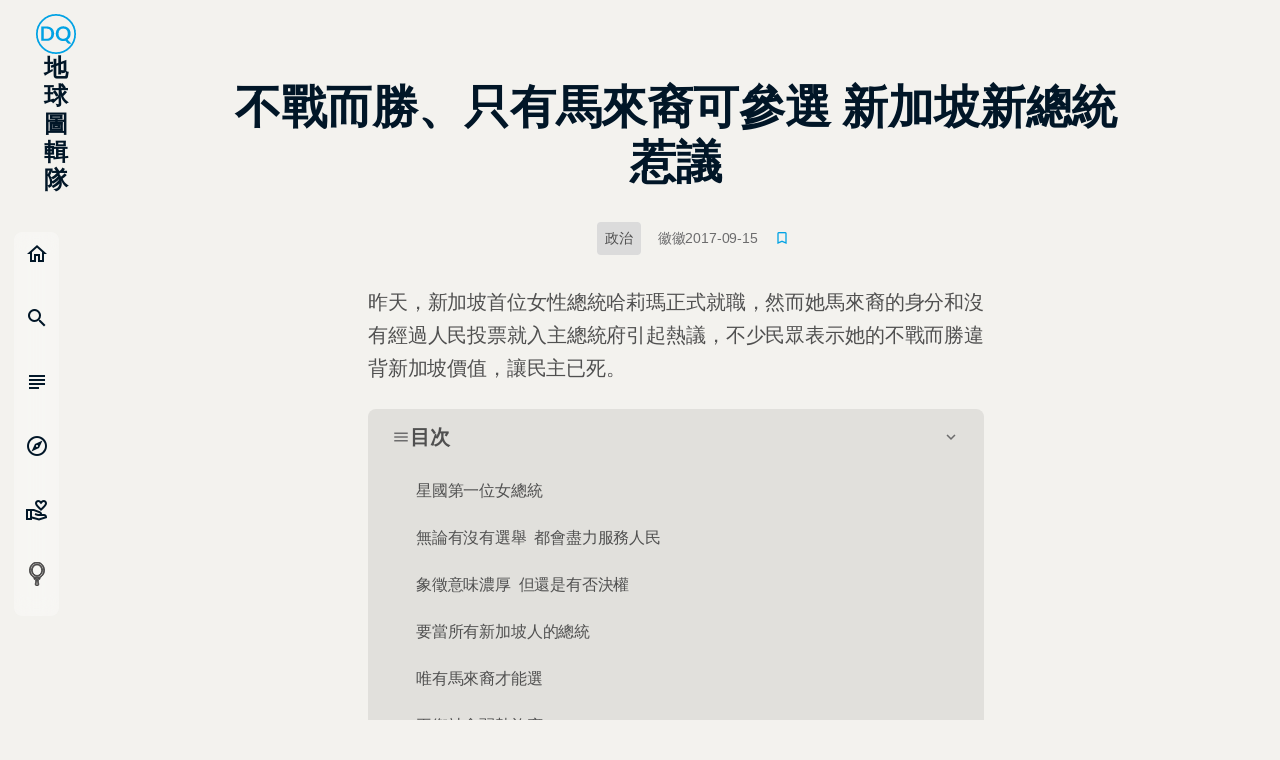

--- FILE ---
content_type: text/html; charset=utf-8
request_url: https://dq.yam.com/post/8186
body_size: 63192
content:
<!doctype html>
<html data-n-head-ssr lang="zh-TW" data-n-head="%7B%22lang%22:%7B%22ssr%22:%22zh-TW%22%7D%7D">
  <head >
    <title>不戰而勝、只有馬來裔可參選  新加坡新總統惹議 | DQ 地球圖輯隊</title><meta data-n-head="ssr" charset="utf-8"><meta data-n-head="ssr" name="viewport" content="width=device-width, initial-scale=1"><meta data-n-head="ssr" name="full-screen" content="yes"><meta data-n-head="ssr" name="x5-page-mode" content="app"><meta data-n-head="ssr" name="format-detection" content="telephone=no, email=no"><meta data-n-head="ssr" name="referrer" content="no-referrer-when-downgrade"><meta data-n-head="ssr" name="msapplication-tap-highligh" content="no"><meta data-n-head="ssr" name="mobile-web-app-capable" content="yes"><meta data-n-head="ssr" name="application-name" content="DQ 地球圖輯隊"><meta data-n-head="ssr" name="apple-mobile-web-app-capable" content="yes"><meta data-n-head="ssr" name="apple-mobile-web-app-status-bar-style" content="black"><meta data-n-head="ssr" name="apple-mobile-web-app-title" content="DQ 地球圖輯隊"><meta data-n-head="ssr" name="msapplication-TileColor" content="#00A2E4"><meta data-n-head="ssr" name="theme-color" content="#00A2E4"><meta data-n-head="ssr" property="og:locale" content="zh_TW"><meta data-n-head="ssr" data-hid="author" name="author" content="徽徽"><meta data-n-head="ssr" data-hid="pubdate" name="pubdate" content="2017-09-15T12:49:29"><meta data-n-head="ssr" data-hid="lastmod" name="lastmod" content="2021-03-03T17:41:08"><meta data-n-head="ssr" data-hid="description" name="description" content="------昨天，新加坡首位女性總統哈莉瑪正式就職，然而她馬來裔的身分和沒有經過人民投票就入主總統府引起熱議，不少民眾表示她的不戰而勝違背新加坡價值，讓民主已死。
"><meta data-n-head="ssr" data-hid="keywords" name="keywords" content="哈莉瑪,馬來裔,新加坡,選舉,總統"><meta data-n-head="ssr" data-hid="news_keywords" name="news_keywords" content="哈莉瑪,馬來裔,新加坡,選舉,總統"><meta data-n-head="ssr" data-hid="robots" name="robots" content="max-image-preview:large"><meta data-n-head="ssr" data-hid="article:publisher" property="article:publisher" content="https://www.facebook.com/yamworld"><meta data-n-head="ssr" data-hid="article:published_time" name="article:published_time" content="2017-09-15T12:49"><meta data-n-head="ssr" data-hid="article:modified_time" name="article:modified_time" content="2021-03-03T17:41"><meta data-n-head="ssr" data-hid="article:section" property="article:section" content="政治"><meta data-n-head="ssr" data-hid="fb:app_id" property="fb:app_id" content="351036068304924"><meta data-n-head="ssr" data-hid="fb:pages" property="fb:pages" content="353210271423816"><meta data-n-head="ssr" data-hid="og:site_name" property="og:site_name" content="DQ 地球圖輯隊"><meta data-n-head="ssr" data-hid="og:title" property="og:title" content="不戰而勝、只有馬來裔可參選  新加坡新總統惹議 | DQ 地球圖輯隊"><meta data-n-head="ssr" data-hid="og:type" property="og:type" content="article"><meta data-n-head="ssr" data-hid="og:url" property="og:url" content="https://dq.yam.com/post/8186"><meta data-n-head="ssr" data-hid="og:image" property="og:image" content="https://imagedelivery.net/UYQOTZcPn8gGeaNtnHVGeg/93e5b27b-b0d5-468a-2fb9-38599b57c500/w=1200,quality=90,metadata=keep"><meta data-n-head="ssr" data-hid="og:image:secure_url" property="og:image:secure_url" content="https://imagedelivery.net/UYQOTZcPn8gGeaNtnHVGeg/93e5b27b-b0d5-468a-2fb9-38599b57c500/w=1200,quality=90,metadata=keep"><meta data-n-head="ssr" data-hid="og:description" property="og:description" content="昨天，新加坡首位女性總統哈莉瑪正式就職，然而她馬來裔的身分和沒有經過人民投票就入主總統府引起熱議，不少民眾表示她的不戰而勝違背新加坡價值，讓民主已死。
"><meta data-n-head="ssr" data-hid="twitter:card" property="twitter:card" content="summary_large_image"><meta data-n-head="ssr" data-hid="twitter:site" property="twitter:site" content="@DQ_yam"><meta data-n-head="ssr" data-hid="twitter:creator" property="twitter:creator" content="@DQ_yam"><meta data-n-head="ssr" data-hid="twitter:title" property="twitter:title" content="不戰而勝、只有馬來裔可參選  新加坡新總統惹議 | DQ 地球圖輯隊"><meta data-n-head="ssr" data-hid="twitter:description" property="twitter:description" content="昨天，新加坡首位女性總統哈莉瑪正式就職，然而她馬來裔的身分和沒有經過人民投票就入主總統府引起熱議，不少民眾表示她的不戰而勝違背新加坡價值，讓民主已死。
"><meta data-n-head="ssr" data-hid="twitter:image" property="twitter:image" content="https://imagedelivery.net/UYQOTZcPn8gGeaNtnHVGeg/93e5b27b-b0d5-468a-2fb9-38599b57c500/w=1200,quality=90,metadata=keep"><link data-n-head="ssr" rel="icon" type="image/x-icon" href="/favicon.ico?v=2"><link data-n-head="ssr" data-hid="canonical" rel="canonical" href="https://dq.yam.com/post/8186"><link data-n-head="ssr" rel="preload" as="image" href="https://imagedelivery.net/UYQOTZcPn8gGeaNtnHVGeg/93e5b27b-b0d5-468a-2fb9-38599b57c500/w=768,quality=90,metadata=keep"><link data-n-head="ssr" rel="preload" as="image" href="https://imagedelivery.net/UYQOTZcPn8gGeaNtnHVGeg/c188cb32-b5d2-4f39-67f0-0587e3cf9f00/w=768,quality=90,metadata=keep"><link data-n-head="ssr" rel="preload" as="image" href="https://imagedelivery.net/UYQOTZcPn8gGeaNtnHVGeg/b7ef77e8-4c3a-40e6-5f6a-abcffc215c00/w=768,quality=90,metadata=keep"><link data-n-head="ssr" rel="preload" as="image" href="https://imagedelivery.net/UYQOTZcPn8gGeaNtnHVGeg/17f7fc7c-b08f-42a5-f24e-ea1996ff2600/w=768,quality=90,metadata=keep"><link data-n-head="ssr" rel="preload" as="image" href="https://imagedelivery.net/UYQOTZcPn8gGeaNtnHVGeg/529be1cb-9549-4364-2a2c-1336321bab00/w=768,quality=90,metadata=keep"><link data-n-head="ssr" rel="preload" as="image" href="https://imagedelivery.net/UYQOTZcPn8gGeaNtnHVGeg/298c7f2e-1393-407a-f671-c7ee2fc6d200/w=768,quality=90,metadata=keep"><link data-n-head="ssr" rel="preload" as="image" href="https://imagedelivery.net/UYQOTZcPn8gGeaNtnHVGeg/1557dfc9-4bb7-44f4-7ef3-b499794b7100/w=768,quality=90,metadata=keep"><script data-n-head="ssr" data-hid="gtm-script">if(!window._gtm_init){window._gtm_init=1;(function(w,n,d,m,e,p){w[d]=(w[d]==1||n[d]=='yes'||n[d]==1||n[m]==1||(w[e]&&w[e][p]&&w[e][p]()))?1:0})(window,navigator,'doNotTrack','msDoNotTrack','external','msTrackingProtectionEnabled');(function(w,d,s,l,x,y){w[x]={};w._gtm_inject=function(i){if(w.doNotTrack||w[x][i])return;w[x][i]=1;w[l]=w[l]||[];w[l].push({'gtm.start':new Date().getTime(),event:'gtm.js'});var f=d.getElementsByTagName(s)[0],j=d.createElement(s);j.async=true;j.src='https://www.googletagmanager.com/gtm.js?id='+i;f.parentNode.insertBefore(j,f);};w[y]('GTM-N2BQ46C')})(window,document,'script','dataLayer','_gtm_ids','_gtm_inject')}</script><script data-n-head="ssr" src="https://www.googletagmanager.com/gtag/js?id=G-S0ESQN8TLK" async></script><script data-n-head="ssr" type="application/ld+json">{"@context":"https://schema.org","@type":"BreadcrumbList","itemListElement":[{"@type":"ListItem","name":"首頁 | DQ 地球圖輯隊","position":"1","item":"https://dq.yam.com/"},{"@type":"ListItem","name":"文章列表","position":"2","item":"https://dq.yam.com/list/1"},{"@type":"ListItem","name":"不戰而勝、只有馬來裔可參選  新加坡新總統惹議","position":"3"}]}</script><script data-n-head="ssr" type="application/ld+json">{"@context":"https://schema.org","@type":"ItemList","itemListElement":[{"@type":"ListItem","position":1,"name":"星國第一位女總統","url":"https://dq.yam.com/post/8186#v1_dq_doc_81861"},{"@type":"ListItem","position":2,"name":"無論有沒有選舉 &amp;nbsp;都會盡力服務人民","url":"https://dq.yam.com/post/8186#v1_dq_doc_81862"},{"@type":"ListItem","position":3,"name":"象徵意味濃厚 &amp;nbsp;但還是有否決權","url":"https://dq.yam.com/post/8186#v1_dq_doc_81863"},{"@type":"ListItem","position":4,"name":"要當所有新加坡人的總統","url":"https://dq.yam.com/post/8186#v1_dq_doc_81864"},{"@type":"ListItem","position":5,"name":"唯有馬來裔才能選","url":"https://dq.yam.com/post/8186#v1_dq_doc_81865"},{"@type":"ListItem","position":6,"name":"平衡社會弱勢族裔","url":"https://dq.yam.com/post/8186#v1_dq_doc_81866"},{"@type":"ListItem","position":7,"name":"連續30年沒人當 &amp;nbsp;獲得參選保留權","url":"https://dq.yam.com/post/8186#v1_dq_doc_81867"},{"@type":"ListItem","position":8,"name":"一定有同胞可以當總統","url":"https://dq.yam.com/post/8186#v1_dq_doc_81868"},{"@type":"ListItem","position":9,"name":"近半世紀 &amp;nbsp;第二位馬來裔總統","url":"https://dq.yam.com/post/8186#v1_dq_doc_81869"},{"@type":"ListItem","position":10,"name":"華裔政壇影響力大","url":"https://dq.yam.com/post/8186#v1_dq_doc_818610"},{"@type":"ListItem","position":11,"name":"馬來裔處處受歧視","url":"https://dq.yam.com/post/8186#v1_dq_doc_818611"},{"@type":"ListItem","position":12,"name":"「正向差別待遇」 牴觸用人唯才","url":"https://dq.yam.com/post/8186#v1_dq_doc_818612"},{"@type":"ListItem","position":13,"name":"怎麼樣才算馬來裔？","url":"https://dq.yam.com/post/8186#v1_dq_doc_818613"},{"@type":"ListItem","position":14,"name":"新制的確不受歡迎 &amp;nbsp;說服民眾是場硬仗","url":"https://dq.yam.com/post/8186#v1_dq_doc_818614"},{"@type":"ListItem","position":15,"name":"不戰而勝 &amp;nbsp;直接當選","url":"https://dq.yam.com/post/8186#v1_dq_doc_818615"},{"@type":"ListItem","position":16,"name":"參選資格：公職或公司負責人","url":"https://dq.yam.com/post/8186#v1_dq_doc_818616"},{"@type":"ListItem","position":17,"name":"新加坡人不開心","url":"https://dq.yam.com/post/8186#v1_dq_doc_818617"},{"@type":"ListItem","position":18,"name":"覺得被背叛 &amp;nbsp;喪失投票的機會","url":"https://dq.yam.com/post/8186#v1_dq_doc_818618"}]}</script><link rel="preload" href="/_nuxt/a8b01b4.modern.js" as="script"><link rel="preload" href="/_nuxt/cae8ef8.modern.js" as="script"><link rel="preload" href="/_nuxt/0f50d56.modern.js" as="script"><link rel="preload" href="/_nuxt/bcf2cd8.modern.js" as="script"><link rel="preload" href="/_nuxt/04d6abd.modern.js" as="script"><link rel="preload" href="/_nuxt/112b85f.modern.js" as="script"><link rel="preload" href="/_nuxt/937482f.modern.js" as="script"><link rel="preload" href="/_nuxt/8bdc43f.modern.js" as="script"><link rel="preload" href="/_nuxt/6b3b8bd.modern.js" as="script"><link rel="preload" href="/_nuxt/85dbba3.modern.js" as="script"><style data-vue-ssr-id="8c3d1ff2:0 7e56e4e3:0 236b938c:0 520d01b3:0 11cfb6fa:0 6757e79c:0 3738afa2:0 26e1e3b9:0 0cacfd73:0 709cc2f0:0">/*!
 * animate.css -http://daneden.me/animate
 * Version - 3.5.2
 * Licensed under the MIT license - http://opensource.org/licenses/MIT
 *
 * Copyright (c) 2017 Daniel Eden
 */@-webkit-keyframes bounce{0%,20%,53%,80%,to{-webkit-animation-timing-function:cubic-bezier(.215,.61,.355,1);animation-timing-function:cubic-bezier(.215,.61,.355,1);transform:translateZ(0)}40%,43%{-webkit-animation-timing-function:cubic-bezier(.755,.05,.855,.06);animation-timing-function:cubic-bezier(.755,.05,.855,.06);transform:translate3d(0,-30px,0)}70%{-webkit-animation-timing-function:cubic-bezier(.755,.05,.855,.06);animation-timing-function:cubic-bezier(.755,.05,.855,.06);transform:translate3d(0,-15px,0)}90%{transform:translate3d(0,-4px,0)}}@-webkit-keyframes flash{0%,50%,to{opacity:1}25%,75%{opacity:0}}@-webkit-keyframes pulse{0%{transform:scaleX(1)}50%{transform:scale3d(1.05,1.05,1.05)}to{transform:scaleX(1)}}@-webkit-keyframes rubberBand{0%{transform:scaleX(1)}30%{transform:scale3d(1.25,.75,1)}40%{transform:scale3d(.75,1.25,1)}50%{transform:scale3d(1.15,.85,1)}65%{transform:scale3d(.95,1.05,1)}75%{transform:scale3d(1.05,.95,1)}to{transform:scaleX(1)}}@-webkit-keyframes shake{0%,to{transform:translateZ(0)}10%,30%,50%,70%,90%{transform:translate3d(-10px,0,0)}20%,40%,60%,80%{transform:translate3d(10px,0,0)}}@-webkit-keyframes headShake{0%{transform:translateX(0)}6.5%{transform:translateX(-6px) rotateY(-9deg)}18.5%{transform:translateX(5px) rotateY(7deg)}31.5%{transform:translateX(-3px) rotateY(-5deg)}43.5%{transform:translateX(2px) rotateY(3deg)}50%{transform:translateX(0)}}@-webkit-keyframes swing{20%{transform:rotate(15deg)}40%{transform:rotate(-10deg)}60%{transform:rotate(5deg)}80%{transform:rotate(-5deg)}to{transform:rotate(0deg)}}@-webkit-keyframes tada{0%{transform:scaleX(1)}10%,20%{transform:scale3d(.9,.9,.9) rotate(-3deg)}30%,50%,70%,90%{transform:scale3d(1.1,1.1,1.1) rotate(3deg)}40%,60%,80%{transform:scale3d(1.1,1.1,1.1) rotate(-3deg)}to{transform:scaleX(1)}}@-webkit-keyframes wobble{0%{transform:none}15%{transform:translate3d(-25%,0,0) rotate(-5deg)}30%{transform:translate3d(20%,0,0) rotate(3deg)}45%{transform:translate3d(-15%,0,0) rotate(-3deg)}60%{transform:translate3d(10%,0,0) rotate(2deg)}75%{transform:translate3d(-5%,0,0) rotate(-1deg)}to{transform:none}}@-webkit-keyframes jello{0%,11.1%,to{transform:none}22.2%{transform:skewX(-12.5deg) skewY(-12.5deg)}33.3%{transform:skewX(6.25deg) skewY(6.25deg)}44.4%{transform:skewX(-3.125deg) skewY(-3.125deg)}55.5%{transform:skewX(1.5625deg) skewY(1.5625deg)}66.6%{transform:skewX(-.78125deg) skewY(-.78125deg)}77.7%{transform:skewX(.39062deg) skewY(.39062deg)}88.8%{transform:skewX(-.19531deg) skewY(-.19531deg)}}@-webkit-keyframes bounceIn{0%,20%,40%,60%,80%,to{-webkit-animation-timing-function:cubic-bezier(.215,.61,.355,1);animation-timing-function:cubic-bezier(.215,.61,.355,1)}0%{opacity:0;transform:scale3d(.3,.3,.3)}20%{transform:scale3d(1.1,1.1,1.1)}40%{transform:scale3d(.9,.9,.9)}60%{opacity:1;transform:scale3d(1.03,1.03,1.03)}80%{transform:scale3d(.97,.97,.97)}to{opacity:1;transform:scaleX(1)}}@-webkit-keyframes bounceInDown{0%,60%,75%,90%,to{-webkit-animation-timing-function:cubic-bezier(.215,.61,.355,1);animation-timing-function:cubic-bezier(.215,.61,.355,1)}0%{opacity:0;transform:translate3d(0,-3000px,0)}60%{opacity:1;transform:translate3d(0,25px,0)}75%{transform:translate3d(0,-10px,0)}90%{transform:translate3d(0,5px,0)}to{transform:none}}@-webkit-keyframes bounceInLeft{0%,60%,75%,90%,to{-webkit-animation-timing-function:cubic-bezier(.215,.61,.355,1);animation-timing-function:cubic-bezier(.215,.61,.355,1)}0%{opacity:0;transform:translate3d(-3000px,0,0)}60%{opacity:1;transform:translate3d(25px,0,0)}75%{transform:translate3d(-10px,0,0)}90%{transform:translate3d(5px,0,0)}to{transform:none}}@-webkit-keyframes bounceInRight{0%,60%,75%,90%,to{-webkit-animation-timing-function:cubic-bezier(.215,.61,.355,1);animation-timing-function:cubic-bezier(.215,.61,.355,1)}0%{opacity:0;transform:translate3d(3000px,0,0)}60%{opacity:1;transform:translate3d(-25px,0,0)}75%{transform:translate3d(10px,0,0)}90%{transform:translate3d(-5px,0,0)}to{transform:none}}@-webkit-keyframes bounceInUp{0%,60%,75%,90%,to{-webkit-animation-timing-function:cubic-bezier(.215,.61,.355,1);animation-timing-function:cubic-bezier(.215,.61,.355,1)}0%{opacity:0;transform:translate3d(0,3000px,0)}60%{opacity:1;transform:translate3d(0,-20px,0)}75%{transform:translate3d(0,10px,0)}90%{transform:translate3d(0,-5px,0)}to{transform:translateZ(0)}}@-webkit-keyframes bounceOut{20%{transform:scale3d(.9,.9,.9)}50%,55%{opacity:1;transform:scale3d(1.1,1.1,1.1)}to{opacity:0;transform:scale3d(.3,.3,.3)}}@-webkit-keyframes bounceOutDown{20%{transform:translate3d(0,10px,0)}40%,45%{opacity:1;transform:translate3d(0,-20px,0)}to{opacity:0;transform:translate3d(0,2000px,0)}}@-webkit-keyframes bounceOutLeft{20%{opacity:1;transform:translate3d(20px,0,0)}to{opacity:0;transform:translate3d(-2000px,0,0)}}@-webkit-keyframes bounceOutRight{20%{opacity:1;transform:translate3d(-20px,0,0)}to{opacity:0;transform:translate3d(2000px,0,0)}}@-webkit-keyframes bounceOutUp{20%{transform:translate3d(0,-10px,0)}40%,45%{opacity:1;transform:translate3d(0,20px,0)}to{opacity:0;transform:translate3d(0,-2000px,0)}}@-webkit-keyframes fadeIn{0%{opacity:0}to{opacity:1}}@-webkit-keyframes fadeInDown{0%{opacity:0;transform:translate3d(0,-100%,0)}to{opacity:1;transform:none}}@-webkit-keyframes fadeInDownBig{0%{opacity:0;transform:translate3d(0,-2000px,0)}to{opacity:1;transform:none}}@-webkit-keyframes fadeInLeft{0%{opacity:0;transform:translate3d(-100%,0,0)}to{opacity:1;transform:none}}@-webkit-keyframes fadeInLeftBig{0%{opacity:0;transform:translate3d(-2000px,0,0)}to{opacity:1;transform:none}}@-webkit-keyframes fadeInRight{0%{opacity:0;transform:translate3d(100%,0,0)}to{opacity:1;transform:none}}@-webkit-keyframes fadeInRightBig{0%{opacity:0;transform:translate3d(2000px,0,0)}to{opacity:1;transform:none}}@-webkit-keyframes fadeInUp{0%{opacity:0;transform:translate3d(0,100%,0)}to{opacity:1;transform:none}}@-webkit-keyframes fadeInUpBig{0%{opacity:0;transform:translate3d(0,2000px,0)}to{opacity:1;transform:none}}@-webkit-keyframes fadeOut{0%{opacity:1}to{opacity:0}}@-webkit-keyframes fadeOutDown{0%{opacity:1}to{opacity:0;transform:translate3d(0,100%,0)}}@-webkit-keyframes fadeOutDownBig{0%{opacity:1}to{opacity:0;transform:translate3d(0,2000px,0)}}@-webkit-keyframes fadeOutLeft{0%{opacity:1}to{opacity:0;transform:translate3d(-100%,0,0)}}@-webkit-keyframes fadeOutLeftBig{0%{opacity:1}to{opacity:0;transform:translate3d(-2000px,0,0)}}@-webkit-keyframes fadeOutRight{0%{opacity:1}to{opacity:0;transform:translate3d(100%,0,0)}}@-webkit-keyframes fadeOutRightBig{0%{opacity:1}to{opacity:0;transform:translate3d(2000px,0,0)}}@-webkit-keyframes fadeOutUp{0%{opacity:1}to{opacity:0;transform:translate3d(0,-100%,0)}}@-webkit-keyframes fadeOutUpBig{0%{opacity:1}to{opacity:0;transform:translate3d(0,-2000px,0)}}@-webkit-keyframes flip{0%{transform:perspective(400px) rotateY(-1turn);-webkit-animation-timing-function:ease-out;animation-timing-function:ease-out}40%{transform:perspective(400px) translateZ(150px) rotateY(-190deg);-webkit-animation-timing-function:ease-out;animation-timing-function:ease-out}50%{transform:perspective(400px) translateZ(150px) rotateY(-170deg);-webkit-animation-timing-function:ease-in;animation-timing-function:ease-in}80%{transform:perspective(400px) scale3d(.95,.95,.95);-webkit-animation-timing-function:ease-in;animation-timing-function:ease-in}to{transform:perspective(400px);-webkit-animation-timing-function:ease-in;animation-timing-function:ease-in}}@-webkit-keyframes flipInX{0%{transform:perspective(400px) rotateX(90deg);-webkit-animation-timing-function:ease-in;animation-timing-function:ease-in;opacity:0}40%{transform:perspective(400px) rotateX(-20deg);-webkit-animation-timing-function:ease-in;animation-timing-function:ease-in}60%{transform:perspective(400px) rotateX(10deg);opacity:1}80%{transform:perspective(400px) rotateX(-5deg)}to{transform:perspective(400px)}}@-webkit-keyframes flipInY{0%{transform:perspective(400px) rotateY(90deg);-webkit-animation-timing-function:ease-in;animation-timing-function:ease-in;opacity:0}40%{transform:perspective(400px) rotateY(-20deg);-webkit-animation-timing-function:ease-in;animation-timing-function:ease-in}60%{transform:perspective(400px) rotateY(10deg);opacity:1}80%{transform:perspective(400px) rotateY(-5deg)}to{transform:perspective(400px)}}@-webkit-keyframes flipOutX{0%{transform:perspective(400px)}30%{transform:perspective(400px) rotateX(-20deg);opacity:1}to{transform:perspective(400px) rotateX(90deg);opacity:0}}@-webkit-keyframes flipOutY{0%{transform:perspective(400px)}30%{transform:perspective(400px) rotateY(-15deg);opacity:1}to{transform:perspective(400px) rotateY(90deg);opacity:0}}@-webkit-keyframes lightSpeedIn{0%{transform:translate3d(100%,0,0) skewX(-30deg);opacity:0}60%{transform:skewX(20deg);opacity:1}80%{transform:skewX(-5deg);opacity:1}to{transform:none;opacity:1}}@-webkit-keyframes lightSpeedOut{0%{opacity:1}to{transform:translate3d(100%,0,0) skewX(30deg);opacity:0}}@-webkit-keyframes rotateIn{0%{transform-origin:center;transform:rotate(-200deg);opacity:0}to{transform-origin:center;transform:none;opacity:1}}@-webkit-keyframes rotateInDownLeft{0%{transform-origin:left bottom;transform:rotate(-45deg);opacity:0}to{transform-origin:left bottom;transform:none;opacity:1}}@-webkit-keyframes rotateInDownRight{0%{transform-origin:right bottom;transform:rotate(45deg);opacity:0}to{transform-origin:right bottom;transform:none;opacity:1}}@-webkit-keyframes rotateInUpLeft{0%{transform-origin:left bottom;transform:rotate(45deg);opacity:0}to{transform-origin:left bottom;transform:none;opacity:1}}@-webkit-keyframes rotateInUpRight{0%{transform-origin:right bottom;transform:rotate(-90deg);opacity:0}to{transform-origin:right bottom;transform:none;opacity:1}}@-webkit-keyframes rotateOut{0%{transform-origin:center;opacity:1}to{transform-origin:center;transform:rotate(200deg);opacity:0}}@-webkit-keyframes rotateOutDownLeft{0%{transform-origin:left bottom;opacity:1}to{transform-origin:left bottom;transform:rotate(45deg);opacity:0}}@-webkit-keyframes rotateOutDownRight{0%{transform-origin:right bottom;opacity:1}to{transform-origin:right bottom;transform:rotate(-45deg);opacity:0}}@-webkit-keyframes rotateOutUpLeft{0%{transform-origin:left bottom;opacity:1}to{transform-origin:left bottom;transform:rotate(-45deg);opacity:0}}@-webkit-keyframes rotateOutUpRight{0%{transform-origin:right bottom;opacity:1}to{transform-origin:right bottom;transform:rotate(90deg);opacity:0}}@-webkit-keyframes hinge{0%{transform-origin:top left;-webkit-animation-timing-function:ease-in-out;animation-timing-function:ease-in-out}20%,60%{transform:rotate(80deg);transform-origin:top left;-webkit-animation-timing-function:ease-in-out;animation-timing-function:ease-in-out}40%,80%{transform:rotate(60deg);transform-origin:top left;-webkit-animation-timing-function:ease-in-out;animation-timing-function:ease-in-out;opacity:1}to{transform:translate3d(0,700px,0);opacity:0}}@-webkit-keyframes jackInTheBox{0%{opacity:0;transform:scale(.1) rotate(30deg);transform-origin:center bottom}50%{transform:rotate(-10deg)}70%{transform:rotate(3deg)}to{opacity:1;transform:scale(1)}}@-webkit-keyframes rollIn{0%{opacity:0;transform:translate3d(-100%,0,0) rotate(-120deg)}to{opacity:1;transform:none}}@-webkit-keyframes rollOut{0%{opacity:1}to{opacity:0;transform:translate3d(100%,0,0) rotate(120deg)}}@-webkit-keyframes zoomIn{0%{opacity:0;transform:scale3d(.3,.3,.3)}50%{opacity:1}}@-webkit-keyframes zoomInDown{0%{opacity:0;transform:scale3d(.1,.1,.1) translate3d(0,-1000px,0);-webkit-animation-timing-function:cubic-bezier(.55,.055,.675,.19);animation-timing-function:cubic-bezier(.55,.055,.675,.19)}60%{opacity:1;transform:scale3d(.475,.475,.475) translate3d(0,60px,0);-webkit-animation-timing-function:cubic-bezier(.175,.885,.32,1);animation-timing-function:cubic-bezier(.175,.885,.32,1)}}@-webkit-keyframes zoomInLeft{0%{opacity:0;transform:scale3d(.1,.1,.1) translate3d(-1000px,0,0);-webkit-animation-timing-function:cubic-bezier(.55,.055,.675,.19);animation-timing-function:cubic-bezier(.55,.055,.675,.19)}60%{opacity:1;transform:scale3d(.475,.475,.475) translate3d(10px,0,0);-webkit-animation-timing-function:cubic-bezier(.175,.885,.32,1);animation-timing-function:cubic-bezier(.175,.885,.32,1)}}@-webkit-keyframes zoomInRight{0%{opacity:0;transform:scale3d(.1,.1,.1) translate3d(1000px,0,0);-webkit-animation-timing-function:cubic-bezier(.55,.055,.675,.19);animation-timing-function:cubic-bezier(.55,.055,.675,.19)}60%{opacity:1;transform:scale3d(.475,.475,.475) translate3d(-10px,0,0);-webkit-animation-timing-function:cubic-bezier(.175,.885,.32,1);animation-timing-function:cubic-bezier(.175,.885,.32,1)}}@-webkit-keyframes zoomInUp{0%{opacity:0;transform:scale3d(.1,.1,.1) translate3d(0,1000px,0);-webkit-animation-timing-function:cubic-bezier(.55,.055,.675,.19);animation-timing-function:cubic-bezier(.55,.055,.675,.19)}60%{opacity:1;transform:scale3d(.475,.475,.475) translate3d(0,-60px,0);-webkit-animation-timing-function:cubic-bezier(.175,.885,.32,1);animation-timing-function:cubic-bezier(.175,.885,.32,1)}}@-webkit-keyframes zoomOut{0%{opacity:1}50%{opacity:0;transform:scale3d(.3,.3,.3)}to{opacity:0}}@-webkit-keyframes zoomOutDown{40%{opacity:1;transform:scale3d(.475,.475,.475) translate3d(0,-60px,0);-webkit-animation-timing-function:cubic-bezier(.55,.055,.675,.19);animation-timing-function:cubic-bezier(.55,.055,.675,.19)}to{opacity:0;transform:scale3d(.1,.1,.1) translate3d(0,2000px,0);transform-origin:center bottom;-webkit-animation-timing-function:cubic-bezier(.175,.885,.32,1);animation-timing-function:cubic-bezier(.175,.885,.32,1)}}@-webkit-keyframes zoomOutLeft{40%{opacity:1;transform:scale3d(.475,.475,.475) translate3d(42px,0,0)}to{opacity:0;transform:scale(.1) translate3d(-2000px,0,0);transform-origin:left center}}@-webkit-keyframes zoomOutRight{40%{opacity:1;transform:scale3d(.475,.475,.475) translate3d(-42px,0,0)}to{opacity:0;transform:scale(.1) translate3d(2000px,0,0);transform-origin:right center}}@-webkit-keyframes zoomOutUp{40%{opacity:1;transform:scale3d(.475,.475,.475) translate3d(0,60px,0);-webkit-animation-timing-function:cubic-bezier(.55,.055,.675,.19);animation-timing-function:cubic-bezier(.55,.055,.675,.19)}to{opacity:0;transform:scale3d(.1,.1,.1) translate3d(0,-2000px,0);transform-origin:center bottom;-webkit-animation-timing-function:cubic-bezier(.175,.885,.32,1);animation-timing-function:cubic-bezier(.175,.885,.32,1)}}@-webkit-keyframes slideInDown{0%{transform:translate3d(0,-100%,0);visibility:visible}to{transform:translateZ(0)}}@-webkit-keyframes slideInLeft{0%{transform:translate3d(-100%,0,0);visibility:visible}to{transform:translateZ(0)}}@-webkit-keyframes slideInRight{0%{transform:translate3d(100%,0,0);visibility:visible}to{transform:translateZ(0)}}@-webkit-keyframes slideInUp{0%{transform:translate3d(0,100%,0);visibility:visible}to{transform:translateZ(0)}}@-webkit-keyframes slideOutDown{0%{transform:translateZ(0)}to{visibility:hidden;transform:translate3d(0,100%,0)}}@-webkit-keyframes slideOutLeft{0%{transform:translateZ(0)}to{visibility:hidden;transform:translate3d(-100%,0,0)}}@-webkit-keyframes slideOutRight{0%{transform:translateZ(0)}to{visibility:hidden;transform:translate3d(100%,0,0)}}@-webkit-keyframes slideOutUp{0%{transform:translateZ(0)}to{visibility:hidden;transform:translate3d(0,-100%,0)}}@-webkit-keyframes fadeInOutUp{0%{opacity:0;transform:translate3d(0,100%,0)}20%{opacity:1;transform:translateZ(0)}99%{opacity:0;transform:translate3d(0,-300%,0)}to{opacity:0;transform:translate3d(0,100%,0)}}@-webkit-keyframes float{0%{transform:translatey(0)}50%{transform:translatey(-24px)}to{transform:translatey(0)}}@-webkit-keyframes spin{0%{transform:rotate(0deg)}to{transform:rotate(1turn)}}@-webkit-keyframes highlight{0%{left:0;width:0;opacity:0}33%{width:11%;opacity:.6}66%{width:66%;opacity:1}99%{width:100%;opacity:.6}to{left:0;width:0;opacity:0}}/*!
––––––––––––––––––––––––––––––––––––––––––––––––––
[mg-moon]
* Name: mg-moon,
* version:  v3.0.0,
* Author: asamoon,
* Date:   2017-02-09 14:46:23,
* Last Modified time: 2021-03-26 21:59:59,
milligram[v1.4.1]: https://github.com/milligram/milligram
ress.css[v3.0.1]: https://github.com/filipelinhares/ress
modern-css-reset[v1.4.0]: https://github.com/hankchizljaw/modern-css-reset
––––––––––––––––––––––––––––––––––––––––––––––––––
*//*!
––––––––––––––––––––––––––––––––––––––––––––––––––
[css reset]
* Name: mg-moon,
* version:  v3.0.0,
* Author: asamoon,
* Last Modified time: 2021-03-26 22:52:00,
ress.css[v3.0.1]: https://github.com/filipelinhares/ress
modern-css-reset[v1.4.0]: https://github.com/hankchizljaw/modern-css-reset
–––––––––––––––––––––––––––––––––––––––––––––––––– */*,:after,:before{background-repeat:no-repeat;box-sizing:inherit;margin:0}button,input,select,textarea{background-color:transparent;border-style:none}select{-moz-appearance:none;-webkit-appearance:none}select::-ms-expand{display:none}select::-ms-value{color:currentColor}sub,sup{font-size:75%;line-height:0;position:relative;vertical-align:baseline}sub{bottom:-.25em}sup{top:-.5em}@-ms-viewport{width:device-width;zoom:1}@-o-viewport{width:device-width;zoom:1}@viewport{width:device-width;zoom:1}a,button,input,label,select,summary,textarea{touch-action:manipulation}@media screen{[hidden~=screen]{display:inherit}[hidden~=screen]:not(:active):not(:focus):not(:target){position:absolute!important;clip:rect(0 0 0 0)!important}}[aria-busy=true]{cursor:progress}[aria-controls]{cursor:pointer}[aria-disabled]{cursor:default}@media (prefers-reduced-motion:reduce){html[focus-within]{scroll-behavior:auto}html:focus-within{scroll-behavior:auto}*,:after,:before{-webkit-animation-duration:.01ms!important;animation-duration:.01ms!important;-webkit-animation-iteration-count:1!important;animation-iteration-count:1!important;transition-duration:.01ms!important;scroll-behavior:auto!important}}.nomo{--init:#f7f7f7;--wrap-bg:#f3f2ee;--box-bg:#dbdbdb;--input-bg:#dbdfe6;--active-bg:#b6ddf7;--title:#011627;--font:#505050;--sub:#6c6c6d;--input-font:#234664;--label:#334c61;--placehold:#526b80;--line:#b8ccd8;--box-bg-rgb:255,255,255;--sub-rgb:108,108,109;--sub-bg:hsla(0,0%,100%,0.48);--sub-dark:rgba(0,0,0,0.16)}.dark,.nomo{--shadow:17,17,17}.dark{--init:#1d1d1d;--wrap-bg:#35363a;--box-bg:#27292a;--input-bg:#212324;--active-bg:#4b5a66;--title:#fff;--font:#c8ccd3;--sub:#a1a5b6;--input-font:#a0c0da;--label:#97afc4;--placehold:#5b656c;--line:#51555a;--box-bg-rgb:39,41,42;--sub-rgb:141,143,154;--sub-bg:rgba(0,0,0,0.16);--sub-dark:rgba(0,0,0,0.68)}html{box-sizing:border-box;font-size:62.5%}html[focus-within]{scroll-behavior:smooth}html:focus-within{scroll-behavior:smooth}body{background-color:var(--wrap-bg);color:var(--font);min-height:100%;font-family:PingFang SC,Helvetica Neue,HelveticaNeue,Helvetica,Arial,sans-serif;font-size:1.8em;font-weight:400;letter-spacing:-.01em;line-height:1.82;text-shadow:0 0 1px transparent;text-rendering:optimizeLegibility;-webkit-font-smoothing:antialiased;-moz-osx-font-smoothing:grayscale}.logoType{font-family:Lato,sans-serif}.nav{list-style:none;padding:0}.hideText{font:0/0 a;color:transparent;text-shadow:none;background-color:transparent;border:0;position:absolute;pointer-events:none}.title{color:var(--title)}.sub{margin:0;padding:0;color:var(--sub);font-size:1.2rem}.shadow{box-shadow:0 32px 64px rgba(var(--shadow),.16)}.reverse{transform:scaleX(-1)}.overlay{background:var(--init);top:0;left:0;display:flex;justify-content:center;align-items:center;overflow:hidden;opacity:.68;transition:all .35s;transition-delay:.1s}.overlay.isFull{position:fixed;z-index:10;width:100vw;height:100vh}.overlay.isInner{position:absolute;z-index:9;width:100%;height:100%;border-radius:.8rem}.overlay .spin{position:relative;z-index:10}mark{padding:0 .8rem;background:linear-gradient(180deg,transparent 12%,rgba(255,119,97,.12) 0) 50% no-repeat;margin:0 .4rem;background-size:100% 100%;font-weight:700;color:var(--title);transition:background .35s}.nomo mark{background:linear-gradient(180deg,transparent 12%,rgba(255,218,142,.68) 0) 50% no-repeat}@media (max-device-width:480px){body{text-rendering:optimizeSpeed}}::-moz-selection{background-color:#ffda8e;border-radius:.4rem;color:#5b430f;text-shadow:none}::selection{background-color:#ffda8e;border-radius:.4rem;color:#5b430f;text-shadow:none}img{border:0;-ms-interpolation-mode:bicubic;vertical-align:middle}svg:not(:root){overflow:hidden}.old-browser-warning{background-color:var(--init);position:absolute;top:0;left:0;z-index:999;width:100%;height:100%}.old-browser-warning__inner{position:relative;width:95%;height:95%;margin:0 auto;padding:20px;color:var(--font)}.old-browser-warning h2{margin-bottom:.5em;line-height:1em;color:var(--line)}.old-browser-warning__btnBox{margin:1em auto;text-align:center}@media (min-width:40em){.old-browser-warning__inner{font-size:27px}}@media (min-width:48em){.old-browser-warning__inner{width:55%;height:55%;min-width:21em;margin:0 auto}.old-browser-warning__btnBox{text-align:left}}.box{position:relative;background:var(--box-bg);display:flex;flex-flow:column wrap;margin:0 auto 4rem;padding:2.4rem 4rem;border:1px solid var(--line);border-radius:.8rem;min-width:79.2rem;max-width:80rem}.infoCard{display:flex;flex-flow:row wrap;align-items:center;justify-content:flex-start;grid-gap:1.6rem;gap:1.6rem}.infoCard .sub{margin-left:4px}.btn,.btnGroup,.vform__box input[type=radio]:checked+label{position:relative;display:inline-flex;align-items:center;justify-content:center;border-radius:.8rem;outline:none;cursor:pointer;-webkit-user-select:none;-moz-user-select:none;-ms-user-select:none;user-select:none;font-weight:400;text-decoration:none;letter-spacing:.02em;min-height:3.6rem;min-width:4.5rem;color:#fff;font-weight:700;touch-action:manipulation;transition:all .35s;transition-delay:.1s}.btn::-moz-focus-inner,.btnGroup::-moz-focus-inner,.vform__box input[type=radio]:checked+label::-moz-focus-inner{border:0}.btn.btn--o,.vform__box input[type=radio]:checked+label.btn--o{background-color:transparent;border-color:#00a2e4;color:#00a2e4;font-weight:700}.btn.btn--o:hover,.vform__box input[type=radio]:checked+label.btn--o:hover{border-color:#45c9ff;color:var(--font)}.btn.btn--o.btn--full,.vform__box input[type=radio]:checked+label.btn--o.btn--full{background:rgba(0,162,228,.08)}.btn.btn--o.btn--full:hover,.vform__box input[type=radio]:checked+label.btn--o.btn--full:hover{background:rgba(0,162,228,.32);border-color:#45c9ff;color:#45c9ff}.btn.btn--sub,.vform__box input[type=radio]:checked+label.btn--sub{background-color:transparent;border-color:var(--line);color:var(--title)}.btn.btn--none,.vform__box input[type=radio]:checked+label.btn--none{background-color:transparent;border:0;color:#00a2e4}.btn.is--disabled,.btn[disabled],.vform__box input[type=radio]:checked+label.is--disabled,.vform__box input[type=radio]:checked+label[disabled]{cursor:not-allowed;opacity:.6}.btn__content{align-items:center;display:flex;justify-content:center;position:relative;transition:opacity .3s ease;transition-delay:.1s;z-index:1}.btn,.vform__box input[type=radio]:checked+label{padding:.6rem 3.2rem;font-size:1.6rem;line-height:1.6rem}.btn--ss{padding:.2rem 1.2rem;font-size:1.2rem!important;min-height:1.2rem}.btn--sm,.btn--ss{border-radius:.4rem;line-height:1em}.btn--sm{padding:.4rem 1.2rem;font-size:1.4rem!important;min-height:1.4rem}.btn--md{padding:1.4rem 3.6rem;font-size:1.8rem;line-height:1.8rem}.btn--lg{padding:1.6rem 4.8rem;font-size:2.4rem;line-height:2.4rem}.btn--xl{padding:1.6rem 6.4rem;font-size:3.2rem;line-height:3.2rem}.btn--full{width:100%;font-weight:700}.btn--full:not(.btn--o){color:#000}@media (prefers-reduced-motion:no-preference){.btn--full:hover{transition:box-shadow .25s ease;box-shadow:0 0 5px 5px rgba(69,201,255,.32)}}.btn,.btn.curr,.btnGroup .btn.curr,.btnGroup .vform__box input[type=radio]:checked+label.curr,.vform__box .btnGroup input[type=radio]:checked+label.curr,.vform__box input[type=radio]:checked+label,.vform__box input[type=radio]:checked+label.curr{background-color:#00a2e4;border:1px solid #00a2e4;color:#fff}.btn.curr:hover:not(.is--disabled),.btn:hover:not(.is--disabled),.btnGroup .btn.curr:hover:not(.is--disabled),.btnGroup .vform__box input[type=radio]:checked+label.curr:hover:not(.is--disabled),.vform__box .btnGroup input[type=radio]:checked+label.curr:hover:not(.is--disabled),.vform__box input[type=radio]:checked+label.curr:hover:not(.is--disabled),.vform__box input[type=radio]:checked+label:hover:not(.is--disabled){background-color:#45c9ff}.btn.curr[href]:hover,.btn[href]:hover,.btnGroup .btn.curr[href]:hover,.btnGroup .vform__box input[type=radio]:checked+label.curr[href]:hover,.vform__box .btnGroup input[type=radio]:checked+label.curr[href]:hover,.vform__box input[type=radio]:checked+label.curr[href]:hover,.vform__box input[type=radio]:checked+label[href]:hover{color:#fff}.btn.curr,.btnGroup .btn.curr,.btnGroup .vform__box input[type=radio]:checked+label.curr,.vform__box .btnGroup input[type=radio]:checked+label.curr,.vform__box input[type=radio]:checked+label.curr{font-weight:700}.btn.btn--none:hover,.vform__box input[type=radio]:checked+label.btn--none:hover{background-color:var(--active-bg)}.btn.btn--del,.vform__box input[type=radio]:checked+label.btn--del{background:rgba(136,14,20,.32);border-color:#880e14;color:#eb9f9f}.btn.btn--del:hover,.vform__box input[type=radio]:checked+label.btn--del:hover{background:rgba(221,17,68,.68);border-color:#eb9f9f;color:#fff}.btn.btn--logout,.vform__box input[type=radio]:checked+label.btn--logout{background:rgba(235,159,159,.16)!important;border-color:#eb9f9f;color:#eb9f9f}.btn.btn--logout:hover,.vform__box input[type=radio]:checked+label.btn--logout:hover{background:#d14!important;border-color:#d14!important;color:#fff!important}.btnBar{display:flex;justify-content:center;align-items:center;height:6rem}.btnBar--left{justify-content:flex-start}.btnBar--right{justify-content:flex-end}.btnBar--between{justify-content:space-between}.btnBox .btn,.btnBox .vform__box input[type=radio]:checked+label,.vform__box .btnBox input[type=radio]:checked+label{margin:0 .5rem}.btnGroup{background-color:var(--box-bg);padding:0;border:1px solid var(--line);border-radius:.8rem}.btnGroup .btn,.btnGroup .btn:hover:not(.is--disabled),.btnGroup .vform__box input[type=radio]:checked+label,.btnGroup .vform__box input[type=radio]:checked+label:hover:not(.is--disabled),.vform__box .btnGroup input[type=radio]:checked+label,.vform__box .btnGroup input[type=radio]:checked+label:hover:not(.is--disabled){background-color:transparent}.btnGroup .btn,.btnGroup .vform__box input[type=radio]:checked+label,.vform__box .btnGroup input[type=radio]:checked+label{background-color:transparent;padding:0 1.6rem;border:0;border-right:1px solid var(--line);border-radius:0;color:var(--font);cursor:pointer;transition:all .35s;transition-delay:.1s}.btnGroup .btn:hover,.btnGroup .vform__box input[type=radio]:checked+label:hover,.vform__box .btnGroup input[type=radio]:checked+label:hover{background-color:var(--active-bg);color:var(--title)}.btnGroup .btn--add{color:#8af9d9}.btnGroup .btn--add:hover{color:#1dfcbd}.btnGroup .btn--del{color:#eb9f9f}.btnGroup .btn--del:hover{color:#d14}.btnGroup .btn.curr,.btnGroup .vform__box input[type=radio]:checked+label.curr,.vform__box .btnGroup input[type=radio]:checked+label.curr{border:0;box-shadow:0 0 0 1px #45c9ff}.btnGroup .btn:first-child,.btnGroup .vform__box input[type=radio]:checked+label:first-child,.vform__box .btnGroup input[type=radio]:checked+label:first-child{border-radius:.4rem 0 0 .4rem}.btnGroup .btn:last-child,.btnGroup .vform__box input[type=radio]:checked+label:last-child,.vform__box .btnGroup input[type=radio]:checked+label:last-child{border-right:0;border-radius:0 .4rem .4rem 0}.btnGroup .selectBox,.btnGroup input[type=search]{border-radius:.4rem}.editor .ProseMirror,.inputBox,.selectBox,input[type=email],input[type=file],input[type=number],input[type=password],input[type=search],input[type=tel],input[type=text],input[type=url],textarea{position:relative;z-index:1;display:inline-block;-webkit-appearance:none;background-color:var(--input-bg);padding:1.6rem 2.4rem;outline:none;border:1px solid transparent;border-radius:.8rem;box-shadow:none;font-size:18px;color:var(--input-font);min-height:4.5rem;max-width:100%;transition:all .25s ease;transition-delay:.1s}.editor .ProseMirror.focus,.editor .ProseMirror:focus,.editor .ProseMirror:focus.notEmpty,.inputBox.focus,.inputBox:focus,.inputBox:focus.notEmpty,.selectBox.focus,.selectBox:focus,.selectBox:focus.notEmpty,input[type=email].focus,input[type=email]:focus,input[type=email]:focus.notEmpty,input[type=file].focus,input[type=file]:focus,input[type=file]:focus.notEmpty,input[type=number].focus,input[type=number]:focus,input[type=number]:focus.notEmpty,input[type=password].focus,input[type=password]:focus,input[type=password]:focus.notEmpty,input[type=search].focus,input[type=search]:focus,input[type=search]:focus.notEmpty,input[type=tel].focus,input[type=tel]:focus,input[type=tel]:focus.notEmpty,input[type=text].focus,input[type=text]:focus,input[type=text]:focus.notEmpty,input[type=url].focus,input[type=url]:focus,input[type=url]:focus.notEmpty,textarea.focus,textarea:focus,textarea:focus.notEmpty{background-color:var(--box-bg);border:1px solid #45c9ff}.editor .ProseMirror.notEmpty,.inputBox.notEmpty,.selectBox.notEmpty,input[type=email].notEmpty,input[type=file].notEmpty,input[type=number].notEmpty,input[type=password].notEmpty,input[type=search].notEmpty,input[type=tel].notEmpty,input[type=text].notEmpty,input[type=url].notEmpty,textarea.notEmpty{background-color:var(--input-bg)}.editor .ProseMirror.is--disabled,.inputBox.is--disabled,.selectBox.is--disabled,input[type=email].is--disabled,input[type=file].is--disabled,input[type=number].is--disabled,input[type=password].is--disabled,input[type=search].is--disabled,input[type=tel].is--disabled,input[type=text].is--disabled,input[type=url].is--disabled,textarea.is--disabled{color:#888}.editor .ProseMirror.is--full,.inputBox.is--full,.selectBox.is--full,input[type=email].is--full,input[type=file].is--full,input[type=number].is--full,input[type=password].is--full,input[type=search].is--full,input[type=tel].is--full,input[type=text].is--full,input[type=url].is--full,textarea.is--full{width:100%}.editor .ProseMirror.align--right,.inputBox.align--right,.selectBox.align--right,input[type=email].align--right,input[type=file].align--right,input[type=number].align--right,input[type=password].align--right,input[type=search].align--right,input[type=tel].align--right,input[type=text].align--right,input[type=url].align--right,textarea.align--right{text-align:right}label,legend{font-weight:700}fieldset{border-width:0;border-top:1px solid var(--sub);padding:5px 0 0}fieldset legend{padding:0 10px;text-align:center;color:var(--sub);margin-bottom:.5rem}input[type=checkbox],input[type=radio]{display:inline}.editor .ProseMirror,textarea{min-height:162px;resize:none}::-moz-placeholder{color:var(--placehold)}:-ms-input-placeholder{color:var(--placehold)}::placeholder{color:var(--placehold)}.vform__box{padding-bottom:3rem}.vform__box>div{margin:3rem 1rem 0}.vform__box label,.vform__box span{display:inline-block;padding:0 1rem}.vform__box label{width:100%}.vform__box input[type=radio]{visibility:hidden}.vform__box input[type=text],.vform__box textarea{display:block;margin:0;padding:0 1.2rem}.vform__box input[type=text]:focus,.vform__box textarea:focus{outline:none}.vform__box input[aria-invalid=true],.vform__box textarea[aria-invalid=true]{background:#ffdc00}.vform__box input[aria-invalid=false],.vform__box textarea[aria-invalid=false]{background:transparent}.help,.help i{font-size:1.4rem}.help i{position:relative;top:-2px;margin-right:.3rem}.is--hints,.is--hints i{color:var(--sub)}.is--danger{color:#d14}.is--danger i{color:#ef3261}.is--warning{color:#ff7761}.is--warning i{color:#ffa394}@-webkit-keyframes anim-1{50%{opacity:0;transform:translate3d(1em,0,0)}51%{opacity:0;transform:translate3d(-1em,-40%,0)}to{opacity:1;transform:translate3d(0,-40%,0)}}@keyframes anim-1{50%{opacity:0;transform:translate3d(1em,0,0)}51%{opacity:0;transform:translate3d(-1em,-40%,0)}to{opacity:1;transform:translate3d(0,-40%,0)}}hr{border:0;border-top:.1rem solid var(--line);margin:2.4rem 0;height:0}p{margin-top:0;margin-bottom:1em;font-size:1.8rem;line-height:1.68;text-align:justify;text-justify:inter-ideographic;word-break:break-word}header p{margin:0}b,strong{font-weight:700}img{max-width:100%}h1,h2,h3,h4,h5,h6{font-weight:400}header h1,header h2,header h3,header h4,header h5,header h6{line-height:1em}.content h1{font-size:3.5rem;letter-spacing:.1rem;line-height:1.2}.content .info__title,.content h2{font-size:3rem;letter-spacing:-.1rem;line-height:1.4}.content h3{font-size:2rem;letter-spacing:-.1rem;line-height:1.3}.content h4,.content h5,.content h6{font-size:1.8rem}.content h4{letter-spacing:-.08rem;line-height:1.35}.content h5{letter-spacing:-.05rem;line-height:1.5}.content h6{letter-spacing:0;line-height:1.4}[v-cloak]{display:none}.wrap{background-repeat:repeat;position:relative;display:grid;grid-template-areas:"head" "main";grid-template-rows:4.5rem auto;width:100%;min-height:100vh}@media (min-width:64em){.wrap{grid-template-rows:7.2rem auto;grid-template-columns:7.2rem auto;grid-template-areas:"head head" "nav  main"}}.wrap.headless{display:flex;align-items:center;justify-content:center}.wrap .page__wrap{display:grid}.page__wrap{grid-template-rows:repeat(6,-webkit-min-content);grid-template-rows:repeat(6,min-content);justify-content:center;margin:0 auto;padding-bottom:8rem;width:100%;min-height:100%;transition:all .35s;transition-delay:.1s}@media (min-width:64em){.page__wrap{grid-area:main}}.page__head{display:flex;align-items:center;grid-gap:1.6rem;gap:1.6rem}.page__listWrap>.page__head{margin:0 0 2.4rem}.page__content{padding:0 2.4rem}.page__listWrap{padding:2.4rem 2.4rem 4rem}@media (min-width:64em){.page__listWrap{padding-top:0}}.page__nested{grid-template-rows:auto 1fr}@media (min-width:48em){.topic .page__nested{grid-template-columns:28.8rem 1fr;grid-template-rows:auto;padding-bottom:0}}@media (min-width:64em){.page__nested{grid-template-columns:28.8rem 1fr;grid-template-rows:auto;padding-bottom:0}}.page__loginWrap,.page__loginWrap .innerBox{display:flex;flex-flow:column nowrap;justify-content:center;align-items:center}.page__loginWrap .innerBox{margin:0 auto;width:calc(80vw - 4.8rem);max-width:30rem;grid-gap:3.2rem;gap:3.2rem}@media (min-width:48em){.page__loginWrap .innerBox{width:50vw}}.count{position:relative;top:.3rem;background:var(--box-bg);display:inline-flex;justify-content:center;align-items:center;padding:0 .8rem;border-radius:.4rem;font-family:Arial,sans-serif;line-height:1.68}.hero{grid-column:1/span 2;min-width:100%}.hero__go.btn,.vform__box input[type=radio]:checked+label.hero__go{padding:1.2rem 0;border:1px solid var(--font);width:16rem;max-height:4.8rem;color:var(--font);font-size:1.6rem}.hero__go.btn:hover,.vform__box input[type=radio]:checked+label.hero__go:hover{background:#000;border:1px solid #000;color:#fff}.hero__go.btn i,.vform__box input[type=radio]:checked+label.hero__go i{position:relative;top:1px;margin-left:.8rem}.post__list{margin-bottom:4rem}.post__list .post__tagWrap{z-index:1}.post__list .post__tagWrap.-showAllTags{flex-flow:row wrap;padding:0 2.9rem 0 0}.post__list .post__tagWrap:after{position:absolute;background:var(--wrap-bg);display:block;top:0;left:0;z-index:1;content:"";min-height:100%;height:auto;width:100%;transition:all .35s;transition-delay:.1s;pointer-events:none}.post__list .post__tagWrap:not(.-showAllTags):after{background:linear-gradient(270deg,var(--wrap-bg) 3.2rem,transparent 8rem);min-height:1.5em;height:1.5em;z-index:3}.post__list .post__tagWrap>.tagsWrap-switch{position:absolute;top:.4rem;right:1.6rem;z-index:5;color:var(--line);cursor:pointer;transition:all .35s;transition-delay:.1s}.post__list .post__tagWrap>.tagsWrap-switch>.icon{font-size:1.8rem}.post__list .post__tagWrap>.tagsWrap-switch:after{position:absolute;display:block;top:-1.4rem;left:-1.4rem;z-index:3;width:4.6rem;height:4.6rem;cursor:pointer;content:""}.post__list .post__tagWrap>.tagsWrap-switch:hover{color:var(--title)}.post__list .post__tagWrap:not(.-showAllTags)>.post__tag{display:none}.post__list .post__tagWrap.non:not(.-showAllTags)>.post__tag:nth-of-type(n+1):nth-of-type(-n+3){display:inline-flex}.post__list .post__tagWrap.inIndex:not(.-showAllTags)>.post__tag:nth-of-type(n+1):nth-of-type(-n+2),.post__list .post__tagWrap.weeklyRank:not(.-showAllTags)>.post__tag:nth-of-type(n+1):nth-of-type(-n+2){display:inline-flex!important}.post__list .post__tagWrap.weeklyRank.-showAllTags{left:-8rem;width:100%}.post__list .post__tagWrap.-showAllTags>.post__tag,.post__list .post__tagWrap.-showAllTags>.post__tag:nth-of-type(n){display:inline-flex}@media (min-width:48em){.page__listWrap .post__list,.post__list.page__listWrap{display:grid;grid-column-gap:2.4rem;-moz-column-gap:2.4rem;column-gap:2.4rem;grid-template-columns:repeat(2,1fr);grid-template-rows:repeat(5,-webkit-min-content);grid-template-rows:repeat(5,min-content)}}@media (min-width:64em){.page__listWrap .post__list,.post__list.page__listWrap{margin-top:0}}@media (min-width:85em){.page__listWrap .post__list,.post__list.page__listWrap{grid-template-columns:repeat(3,1fr)}}@media (min-width:64em){.page__listInNested .post__list{display:grid;grid-column-gap:2.4rem;-moz-column-gap:2.4rem;column-gap:2.4rem;grid-template-columns:repeat(2,1fr);margin-top:0}}.post__list.isEmptyPage{position:relative;display:flex;grid-template-columns:1fr!important;justify-content:center;align-items:center}.post__list.isEmptyPage:before{position:relative;content:"空空如也呦！";font-size:3.2rem;text-align:center;color:var(--line)}.post__listHead{display:flex;flex-flow:row nowrap;justify-content:space-between;align-items:center;padding:.8rem 0}.post__item{position:relative;display:grid;grid-template-columns:1fr 2fr;grid-template-areas:"cover info";grid-gap:1.6rem;gap:1.6rem;align-items:center;margin:0 0 1.6rem;transition:all .35s;transition-delay:.1s}.post__item:hover .post__cover{transform:scale(1.2)}.post__item:hover .post__title{text-decoration:underline}@media (min-width:40em){.post__item{grid-template-columns:2fr 3fr;margin:0 0 2.4rem}}.post__list>.inIndex+.addMore{margin:2.4rem 2.4rem 0}@media (min-width:48em){.post__list>.inIndex{display:grid;grid-template-columns:repeat(2,1fr);grid-template-rows:repeat(auto-fit,-webkit-fit-content);grid-template-rows:repeat(auto-fit,fit-content);grid-row-gap:1.6rem;row-gap:1.6rem}}@media (min-width:64em){.post__list>.inIndex{grid-template-columns:repeat(4,1fr);grid-row-gap:3.6rem;row-gap:3.6rem}}.post__item.inIndex{margin:0 2.4rem 2.4rem}@media (min-width:48em){.post__item.inIndex{margin-bottom:0!important}}.post__item .post__head{position:relative;top:-.2rem;border-radius:.4rem;line-height:1.2}.post__item .post__title{font-size:1.6rem;font-weight:700;line-height:1.5}.post__item .post__title .post__link--title{color:var(--title)}.horiz__innerWrap .post__item .post__title .post__link--title,.isProj .post__item .post__title .post__link--title{color:#fff}@media (min-width:40em){.post__item .post__title{font-size:2rem}}.post__item .post__tag{position:relative;font-size:1.2rem}.post__item .post__author{display:none}@media (min-width:40em){.post__list.isProj>div:not(.pager){display:grid;grid-template-columns:repeat(2,1fr)}.post__list.isProj>div:not(.pager) .post__listHead{grid-area:1/1/2/3}}@media (min-width:85em){.post__list.isProj>div:not(.pager){position:relative;grid-template-columns:repeat(4,1fr);padding:4rem 0;grid-gap:1.6rem;gap:1.6rem}.post__list.isProj>div:not(.pager):before{background:var(--box-bg);position:absolute;top:0;left:-9.2rem;right:-2.4rem;bottom:0;z-index:-1;display:block;content:""}.post__list.isProj>div:not(.pager) .post__listHead{grid-area:1/1/2/5}}.post__item.isProj{grid-template-columns:1fr;margin:0;grid-gap:0;gap:0}.post__item.isProj .post__head{position:absolute;top:inherit;bottom:1.6rem;z-index:2;grid-template-rows:auto;align-items:center;margin:0 10%;width:80%}.post__item.isProj .post__head,.post__item.s .post__info{justify-content:center;text-align:center;color:#fff}.post__item.isProj .post__info{grid-template-columns:auto auto auto;color:hsla(0,0%,100%,.56)}.post__item.isProj .post__info .bookmark{position:relative;left:inherit}.post__item.isProj .post__link--cover:before{background-image:linear-gradient(transparent 32%,rgba(0,0,0,.8))}.post__item.isProj .post__link--cover{border-radius:0}.post__item.isProj .post__tagWrap{display:none}.post__item.isProj .post__titleWrap{margin:0}.post__item.isProj .post__title{font-size:2rem;line-height:1.5}.post__item.isProj .post__title .topic__badge{display:inline-block;-webkit-backdrop-filter:blur(.8rem);backdrop-filter:blur(.8rem);background-color:hsla(0,0%,100%,.32);padding:.2rem .8rem;border-radius:.4rem;font-size:1.2rem}.post__item.isPromote{grid-template-columns:1fr;margin:0;grid-gap:0;gap:0;box-shadow:0 2rem 1.6rem -1rem rgba(0,0,0,.32);border-radius:.8rem;transition:all .35s;transition-delay:.1s}.post__item.isPromote:hover{box-shadow:0 3.2rem 1.6rem -2rem rgba(126,218,255,.4)}.post__item.isPromote .post__link--cover{height:25rem;min-width:15rem}.post__item.isPromote .post__link--cover:before{background-image:linear-gradient(rgba(0,162,228,.68),transparent 68%);filter:brightness(.68);border-radius:.8rem}.post__item.isPromote .post__cover{height:100%;-o-object-fit:cover;object-fit:cover}.post__item.isPromote .post__head{grid-template-columns:1fr;position:absolute;top:1.6rem;z-index:2;margin:0 1.6rem;pointer-events:none}.post__item.isPromote .post__title{font-weight:700;line-height:1.2;letter-spacing:.2rem}.post__item.isPromote .post__info,.post__item.isPromote .post__tagWrap{display:none}.post__link--cover,.post__link--title{display:inline-flex;justify-content:center;align-items:center;text-decoration:none}.post__link--cover:before,.post__link--title:before{position:absolute;top:0;right:0;bottom:0;left:0;z-index:1;content:"";display:block}.post__link--title.clamp{display:-webkit-box!important;color:var(--title);-webkit-box-orient:vertical;-webkit-line-clamp:2;text-overflow:ellipsis;overflow:hidden}.post__link--cover{background-color:var(--box-bg);background-size:contain;border-radius:.8rem;width:100%;min-height:7.2rem;aspect-ratio:3/2;overflow:hidden}.post__cover{position:relative;width:100%;height:100%;-o-object-fit:cover;object-fit:cover;transition:all .35s;transition-delay:.1s}.post__head{position:relative;display:grid;grid-template-rows:2.4rem auto auto;grid-template-columns:auto;grid-template-areas:"tags" "title" "info"}.post__link--title,.post__title,.post__titleWrap{grid-area:title}.post__title{color:var(--title);transition:.55s ease-in-out;transition-delay:.1s}@media (min-width:40em){.post__title{font-size:2rem}}.post__tagWrap{grid-area:tags;display:flex;align-items:center;flex-flow:row nowrap;grid-gap:.8rem;gap:.8rem}.post__tagWrap>.tagsWrap-switch{top:0!important}.post__tag{z-index:3}.post__tag:not(.isTop):hover{transform:scale(1.5)}.post__tag.isTop{display:none;padding:.2rem .4rem;border:1px solid #d14;border-radius:.4rem;color:#d14;text-align:center;font-size:1.2rem}.firstPage .post__item:first-of-type .post__tag.isTop{display:inline-block!important}.post__info{grid-area:info;position:relative;left:.1rem;display:grid;grid-template-columns:auto auto 1fr;grid-template-rows:2.4rem;grid-template-areas:"time view bookmark";justify-content:center;align-items:center;grid-gap:.8rem;gap:.8rem;font-size:1.2rem;color:var(--sub)}.post__info .bookmark{position:absolute;right:0;justify-content:center;z-index:3;padding:0;min-width:4.8rem;color:#00a2e4}.post__info .bookmark .icon{top:0;font-size:1.6rem}.post__info .bookmark.isBookmark{color:#00a2e4}.post__info .bookmark:hover{background-color:transparent;color:#00a2e4;transform:scale(1.5)}.post__publishTime{grid-area:time}.post__viewCount{grid-area:view;white-space:nowrap;width:auto}.post__viewCount .icon{position:relative;top:.1rem;font-size:1.2rem}.post__wrap{--postFontSize:2rem}@media (min-width:48em){.post__wrap{grid-area:main}}.post__divider{background:var(--sub-bg);margin:0 auto;padding:2.4rem 0;max-width:66rem;text-align:center;color:var(--sub)}.post__divider.isLast{background:var(--box-bg);margin-bottom:8rem}@media (min-width:48em){.post__divider{width:80vw}}.post__article{position:relative;margin:2.4rem auto;width:100vw;min-height:100vh}.post__article:not(:first-of-type){padding-top:4rem;background-image:repeating-linear-gradient(-45deg,#777,#777 1px,transparent 0,transparent 50%);background-size:8px 8px;background-repeat:repeat-x}@media (min-width:64em){.post__article{margin:7.2rem auto 8rem;max-width:93.6rem}.post__article:first-of-type{margin-top:0!important}}.post__article .post__head{margin:0 2.4rem 2.4rem}.post__article .post__head .post__tagWrap{justify-content:flex-end}.post__article .post__head .post__info{justify-content:flex-start}.post__article .post__tagWrap{justify-content:center}.post__article .post__info{display:flex;text-align:center;font-size:1.4rem}.post__article .post__funcBtn{position:relative}.post__article .post__tag.non{background:var(--box-bg);color:var(--title);padding:0 .8rem}.post__article .post__tag.non:hover{background:#18bcff;color:var(--title)}.post__article .post__title{margin-top:.8rem;margin-bottom:.8rem;font-size:3.2rem;text-align:justify;text-justify:inter-ideographic;word-break:break-word;line-height:1.2}@media (min-width:48em){.post__article .post__title{font-size:4rem}}@media (min-width:64em){.post__article .post__title{font-size:4.6rem}}.post__summary.content{position:relative}.post__summary.content h2{font-size:calc(var(--postFontSize)*1.24)}.post__summary.content h3{font-size:calc(var(--postFontSize)*1.08)}.post__summary.content p{font-size:calc(var(--postFontSize)*1);transition:all .35s;transition-delay:.1s}.post__extraInfoWrap.content{display:flex;margin-bottom:1.6rem}@media (min-width:48em){.post__extraInfoWrap.content{min-width:30rem}}.post__extraInfo{padding:.8rem 1.6rem;border:1px solid var(--line);border-radius:.4rem;font-size:1.2rem}.post__extraInfo p{margin:0;font-size:1.2rem;line-height:1.2}.post__content{overflow:hidden}.post__content h2,.post__content h3{text-align:justify;text-justify:inter-ideographic;word-break:break-word;transition:all .35s;transition-delay:.1s}.post__content h2{font-size:calc(var(--postFontSize)*1.24)}.post__content h3{font-size:calc(var(--postFontSize)*1.08)}.post__content p{font-size:var(--postFontSize);color:var(--font);transition:all .35s;transition-delay:.1s}.post .isBlock{position:relative}.post .isBlock:after,.post .isBlock:before{position:absolute;top:0;right:0;bottom:0;left:0;z-index:5;display:block;content:"";cursor:pointer;transition:all .55s;transition-delay:.1s}.post .isBlock:after{background:rgba(0,0,0,.8);-webkit-backdrop-filter:blur(.8rem);backdrop-filter:blur(.8rem);display:flex;justify-content:center;align-items:center;content:"畫面帶有裸露與血腥內容，請斟酌點閱。";padding:2.4rem;color:hsla(0,0%,100%,.68);font-size:3.2rem;text-align:center}.post__imgCaption{margin:0 auto;max-width:90%;transition:opacity .35s;transition-delay:.1s}.compare .post__imgCaption{display:none}.compare.isShowAfter .isCompareAfter+.post__imgCaption,.compare.isShowBefore .isCompareBefore+.post__imgCaption{display:block}.post__imgCaption p{margin-bottom:0;padding-top:.79em;font-size:1.4rem;color:var(--font)}.post__imgCaption a{display:inline-block;padding:0 .4rem;border-bottom:1px solid transparent;text-decoration:none;color:#18bcff;transition:all .35s;transition-delay:.1s}.post__imgCaption a:hover{background-color:rgba(24,188,255,.12);text-decoration:underline}.post__imgCaption cite{font-size:1.2rem;font-style:normal;color:var(--sub)}.post__tagBox.content{display:flex;flex-flow:row wrap;grid-gap:1.6rem;gap:1.6rem;margin:2.18rem auto 4rem}.post__funcBar.content{position:relative;z-index:11;background:#2e416b;background:var(--quiz);text-align:center;overflow:hidden;position:-webkit-sticky;position:sticky;bottom:0;padding:0 2.4rem;height:6.4rem}.post__funcBar.content,.post__funcBar.content>.quiz-anchor{border-radius:1.6rem 1.6rem 0 0;width:100%;display:flex;justify-content:center;align-items:center}.post__funcBar.content>.quiz-anchor{position:absolute;top:0;left:0;height:100%;color:#fff;font-size:1.8rem}@media (min-width:40em){.post__funcBar.content>.quiz-anchor{font-size:2.4rem}}.post__funcBar.content>.quiz-anchor>i.icon.quiz-balloon-black{top:-1.2rem;left:0;width:8rem;height:8rem}@media (min-width:40em){.post__funcBar.content>.quiz-anchor>i.icon.quiz-balloon-black{left:2.4rem}}.post__funcBar.content>.quiz-anchor>i.icon.quiz-balloon-yami{left:calc(100% - 8rem);width:8rem}@media (min-width:40em){.post__funcBar.content>.quiz-anchor>i.icon.quiz-balloon-yami{left:calc(100% - 10.4rem)}}.post__funcBar.content .isBookmark{color:#00a2e4}.post__funcBox{display:flex;justify-content:center;align-items:center;grid-gap:.8rem;gap:.8rem}.post__funcBox:first-of-type{justify-content:flex-start}.post__funcBox:last-of-type{justify-content:flex-end}.post__funcBox .icon{font-size:1.8rem}.post__funcBox span{font-size:1.2rem}.post__funcBtn{display:flex;justify-content:center;align-items:center;grid-gap:.8rem;gap:.8rem;padding:0 1.6rem;border-radius:.8rem;min-width:4.8rem;height:4.8rem;cursor:pointer;transition:all .35s;transition-delay:.1s}.post__funcBtn:hover{background:var(--sub-dark)}.post__funcBtn .icon{position:relative;top:.2rem}.post__funcBtn.share{min-width:8.2rem}.post .snWrap{display:flex;justify-content:center}.post .instagram-media-rendered,.post .twitter-tweet-rendered{margin:2rem auto!important}.imgWrap{margin:1.58em 0;overflow:hidden}.imgWrap,.imgWrap__figureWrap{position:relative;width:100vw;transition:all .35s;transition-delay:.1s}@media (min-width:48em){.imgWrap,.imgWrap__figureWrap{width:100%}}@media (min-width:85em){.imgWrap,.imgWrap__figureWrap{max-width:99rem}}.multi .imgWrap__figureWrap{height:100%;display:flex;flex-flow:row nowrap;-ms-scroll-snap-type:x mandatory;scroll-snap-type:x mandatory;overflow-x:scroll;scroll-behavior:smooth;-webkit-overflow-scrolling:touch;-ms-overflow-style:none;scrollbar-width:none}.multi .imgWrap__figureWrap::-webkit-scrollbar{display:none}.imgWrap__Box .imgInnerWrap,.imgWrap__Box .imgMask{position:relative}.imgWrap__Box .imgInnerWrap{background-color:var(--shadow)}.single .imgWrap__Box+.imgWrap__Box{display:flex;align-items:center;justify-content:center}.multi .imgWrap__Box{scroll-snap-align:start;scroll-snap-stop:always;flex:0 0 100vw;width:100vw;max-width:100%}@media (min-width:48em){.multi .imgWrap__Box{flex:0 0 100%;width:100%}}@media (min-width:85em){.multi .imgWrap__Box{flex:0 0 99rem;width:99rem}}.imgWrap__item{background:url(/_nuxt/img/loader.df02d6d.png) no-repeat 50%;display:block;margin:0 auto;max-width:100%;height:inherit;aspect-ratio:attr(width)/attr(height)}.imgWrap__item[lazy=loading]{background-size:contain}.compare .imgWrap__item{max-width:none}.imgWrap__nav{position:absolute;bottom:1.6rem;left:35%;z-index:3;display:flex;flex-flow:row nowrap;justify-content:center;align-items:center;grid-gap:1.6rem;gap:1.6rem;width:25%;height:.8rem}.imgWrap__navItem{background:rgba(0,0,0,.24);border-radius:.8rem;width:10%;height:.8rem;transition:all .35s;transition-delay:.1s;will-change:width}.imgWrap__navItem.isCurr{background:rgba(0,0,0,.68);width:40%}.imgWrap__navigateWrap{position:absolute;top:calc(50% - 8rem);width:100%;height:4.8rem}.imgWrap__next,.imgWrap__prve{background-color:rgba(0,0,0,.32);-webkit-backdrop-filter:blur(.2rem);backdrop-filter:blur(.2rem);position:absolute;top:0;z-index:3;text-shadow:0 0 .8rem rgba(0,0,0,.64);width:4.8rem;height:4.8rem;text-align:center;cursor:pointer;opacity:0;transition:all .35s;transition-delay:.1s;will-change:opacity,transform}.imgWrap__next .icon,.imgWrap__prve .icon{color:#fff;font-size:4.8rem}.imgWrap:hover .imgWrap__next,.imgWrap:hover .imgWrap__prve{opacity:1}.imgWrap:hover .imgWrap__next.isLast,.imgWrap:hover .imgWrap__prve.isLast{opacity:0;cursor:default}.imgWrap__next:hover,.imgWrap__prve:hover{transform:scale(1.2)}.imgWrap__prve{left:0;border-radius:0 .8rem .8rem 0}.imgWrap__next{right:0;border-radius:.8rem 0 0 .8rem}.imgWrap .imgInnerWrap,.imgWrap .isCompareAfter .imgMask,.imgWrap .isCompareBefore .imgMask{overflow:hidden}.imgWrap .isCompareAfter,.imgWrap__handle{position:absolute;top:0;height:auto}.imgWrap .isCompareBefore{z-index:2}.imgWrap .isCompareAfter{left:0;bottom:0;width:100%;z-index:1;transform:translateZ(0);will-change:width}.imgWrap__handle{position:absolute;background-color:rgba(0,0,0,.24);-webkit-backdrop-filter:blur(.8rem);backdrop-filter:blur(.8rem);color:hsla(0,0%,100%,.68);transform:translateX(-50%) translateZ(0);z-index:3;will-change:left}.imgWrap__handle.left-right{width:.4rem;height:100%;cursor:col-resize}.imgWrap__handle.left-right:before{top:50%;left:0;content:"⇄ 拖曳對比";transform:translateX(-50%) translateZ(0)}.imgWrap__handle.left-right:after{top:0;left:0;width:8rem;height:100%;transform:translateX(-50%) translateZ(0)}.imgWrap__handle.up-down{height:.4rem;width:200%;cursor:row-resize}.imgWrap__handle.up-down:before{top:0;left:75%;content:"⇅ 拖曳對比";transform:translateX(-50%) translateY(-50%) translateZ(0)}.imgWrap__handle.up-down:after{top:0;left:0;width:100%;height:8rem;transform:translateY(-50%) translateZ(0)}.imgWrap:hover .imgWrap__handle:before{opacity:0}.imgWrap__handle:hover:before{opacity:1!important}.imgWrap__handle:after,.imgWrap__handle:before{position:absolute;opacity:1;z-index:3;display:block;transition:all .35s;transition-delay:.1s}.imgWrap__handle:before{background-color:rgba(253,193,62,.68);-webkit-backdrop-filter:blur(.8rem);backdrop-filter:blur(.8rem);padding:.8rem;width:auto;white-space:nowrap;border-radius:.8rem;font-size:1.6rem;color:#000;line-height:1}.imgWrap__handle:after{content:""}.exLink__wrap{margin:1.6rem auto 0;overflow:hidden}@media (min-width:40em){.exLink__wrap{margin:4rem auto 0;width:80vw;max-width:66.4rem}}.exLink__head{display:flex;flex-flow:nowrap;justify-content:space-between;padding:1.6rem 2.4rem}@media (min-width:40em){.exLink__head{border-radius:.8rem}}.close .exLink__head{background:var(--box-bg)}.exLink__head h3,.exLink__head h4{font-size:2rem;font-weight:700;letter-spacing:.2rem}.exLink__list{list-style:none;overflow:hidden;transition:height .35s;transition-delay:.1s}.exLink:hover .exLink__list{will-change:transition,height}.exLink__item{position:relative;counter-increment:inst;margin-bottom:1em;padding:0 3.2rem}.exLink__item:before{position:absolute;left:-.8rem;z-index:3;content:counter(inst);font-family:Lato,sans-serif;font-size:3.2rem;font-weight:700;line-height:1em;color:var(--line);transition:all .35s;transition-delay:.1s}.exLink__item:hover:before,.exLink__link{color:var(--sub)}.exLink__link{position:relative;display:inline-flex;line-height:4rem;font-weight:700;cursor:pointer;text-decoration:none;display:-webkit-box;-webkit-line-clamp:1;-webkit-box-orient:vertical;word-break:break-all;overflow:hidden;transition:all .35s;transition-delay:.1s}.exLink__link:hover{background:rgba(0,162,228,.12);color:#18bcff!important}.nomo .exLink__link:hover{color:#055f84!important}.references .exLink__link:hover:before{opacity:1}.references .exLink__link:before{background:rgba(0,162,228,.68);position:absolute;left:0;bottom:-2.2rem;z-index:2;display:inline-flex;align-items:center;content:attr(href);padding:.2rem .6rem;max-width:33rem;font-size:1.2rem;line-height:1.6rem;color:#fff;pointer-events:none;text-overflow:ellipsis;white-space:nowrap;overflow:hidden;opacity:0;transition:all .35s;transition-delay:.1s}.coop__head{position:relative;background:var(--box-bg);display:grid;grid-template-columns:8rem auto auto;grid-template-rows:auto auto;grid-gap:1.6rem;gap:1.6rem;margin:-4.8rem 0 0;padding:7.2rem 2.4rem 2.4rem;width:100vw;overflow:hidden}@media (min-width:48em){.coop__head{padding:7.2rem 6.4rem 2.4rem}}@media (min-width:64em){.coop__head{grid-template-columns:minmax(auto,24rem);grid-template-rows:24rem minmax(auto,9.6rem) auto;margin:-7.2rem 0 0;padding:7.2rem 2.4rem 2.4rem;max-width:28.8rem}}.coop__head .coop__imgWrap{grid-area:1/1/2/2;width:8rem;height:8rem}@media (min-width:64em){.coop__head .coop__imgWrap{margin:0 auto;width:24rem;height:24rem}}.coop__head .coop__img{border-radius:.8rem;width:8rem;aspect-ratio:1/1;filter:grayscale(0)}@media (min-width:64em){.coop__head .coop__img{width:24rem}}.coop__head .coop__info{grid-area:1/2/2/4;display:flex;flex-flow:column nowrap;justify-content:center;grid-gap:1.6rem;gap:1.6rem}@media (min-width:64em){.coop__head .coop__info{grid-area:2/1/3/2}}.coop__head .coop__linkWrap{display:flex;flex-flow:row wrap;justify-content:flex-start;grid-gap:.8rem;gap:.8rem;font-size:1.2rem;overflow:hidden}.coop__head .coop__linkOut{display:inline-flex;justify-content:flex-start;align-items:center;grid-gap:.4rem;gap:.4rem;color:#00a2e4;text-decoration:none;transition:all .35s;transition-delay:.1s}.coop__head .coop__linkOut .icon{color:var(--title);font-size:1.4rem}.coop__head .coop__linkOut:hover{background:rgba(24,188,255,.12)}.coop__head .coop__linkOut:hover,.coop__head .coop__linkOut:hover .icon{color:#4bcbff}.coop__head .coop__descInfo{grid-area:2/1/3/4;padding:0 .2rem;font-size:1.4rem}@media (min-width:64em){.coop__head .coop__descInfo{grid-area:3/1/4/2}}.coop__title{font-size:1.5em}.coop__title>.topic__badge{padding:0 .4rem;border:1px solid var(--line);border-radius:.4rem;font-size:1.4rem}.coop-topicWrap{margin-top:2.4rem}.coop__item{position:relative;background:var(--sub-bg);margin:0 auto;width:100vw;height:auto;overflow:hidden}@media (min-width:40em){.coop__item{padding:0;border-radius:.8rem .8rem 0 0;width:80vw;max-width:66.4rem}}.inList .coop__item{margin-bottom:1.6rem;border-radius:.8rem;width:100%}.coop__link{background:linear-gradient(90deg,transparent 50%,rgba(24,188,255,.32) 0);background-size:210%;background-position:0 0;position:relative;display:grid;grid-template-columns:1fr 2fr 4rem;grid-template-rows:1fr;justify-content:center;align-items:center;grid-gap:2.4rem;gap:2.4rem;color:var(--sub);text-decoration:none;transition:all .55s;transition-delay:.1s}.coop__link:hover{background-position:-95% 0}.coop__link:hover .coop__img{transform:scale(1.2)}.coop__link:hover .coop__arrow,.coop__link:hover .coop__des,.coop__link:hover .post__title{color:var(--title)!important}.coop__imgWrap{position:relative;display:flex;justify-content:center;align-items:center}.coop__link>.coop__imgWrap{max-height:12rem}.coop__head>.coop__imgWrap{border-radius:.8rem;max-height:rem;overflow:hidden}@media (min-width:40em){.coop__head>.coop__imgWrap{max-height:24rem}}.coop__info{padding:1.6rem 0}.coop__img{display:block;min-height:12rem;max-height:inherit;-o-object-fit:cover;object-fit:cover;aspect-ratio:1/1;transition:all .35s;transition-delay:.1s}.coop__title.post__title{margin:0 0 .8rem;font-size:2.4rem;line-height:2.4rem;color:var(--sub)}.inList .coop__title.post__title{margin:0;font-size:2rem}.coop__desc{display:-webkit-box;margin-bottom:0!important;text-overflow:ellipsis;color:var(--sub);font-size:1.4rem;-webkit-box-orient:vertical;-webkit-line-clamp:3;height:7.476rem;overflow:hidden}.coop__arrow.icon{color:var(--line)}.backToList,.coop__arrow,.coop__des,.coop__img{transition:all .35s;transition-delay:.1s}.backToList{background:var(--box-bg);position:absolute;top:.5rem;left:6.4rem;z-index:12;display:flex;justify-content:flex-start;align-items:center;white-space:nowrap;width:auto;height:4.5rem;color:var(--sub);font-size:1.68rem;text-align:center;text-decoration:none}.backToList:hover{color:var(--title)}@media (min-width:48em){.topic .backToList{top:2.8rem}}@media (min-width:64em){.backToList{top:0;left:2.4rem;height:7.2rem}.topic .backToList{top:0}}.shareTo{display:flex;grid-gap:3.2rem;gap:3.2rem}.shareTo,.shareTo__link{justify-content:center;align-items:center}.shareTo__link{display:inline-flex;padding:1.6rem;color:var(--title);transition:all .35s;transition-delay:.1s;will-change:color}.shareTo__link:hover .shareTo__snsIcon{transform:scale(1.6)}.shareTo__link:hover .line{color:#00c300}.shareTo__link:hover .twt{color:#1da1f2}.shareTo__link:hover .fbp{color:#1778f2}.shareTo__snsIcon{display:block;width:4.8rem;height:4.8rem;transition:all .35s;transition-delay:.1s;will-change:color}.comment__listWrap{display:flex;flex-flow:column nowrap;margin:4rem auto;width:calc(100vw - 4.8rem);max-width:66rem;overflow:hidden}@media (min-width:40em){.comment__listWrap{width:calc(80vw - 4.8rem)}}.comment__head,.comment__titleBox{display:flex;flex-flow:row nowrap;align-items:center}.comment__head{justify-content:space-between}.comment__head .sortBy{position:relative;top:.25rem;display:inline-flex;justify-content:center;align-items:center;grid-gap:.8rem;gap:.8rem;font-size:1.2rem;color:var(--sub);cursor:pointer}.comment__titleBox{justify-content:flex-start;grid-gap:1.6rem;gap:1.6rem}.comment__title{font-size:2.4rem;color:var(--title)}.comment__authorBox{display:grid;grid-template-columns:3.2rem 1fr 4.8rem;align-items:center;grid-gap:1.6rem;gap:1.6rem;padding-top:1.6rem;width:100%}.comment__authorBox.my{grid-template-columns:3.2rem 1fr;margin:2.4rem auto}.comment__authorBox .trigger>.btn.btn--none,.comment__authorBox .vform__box .trigger>input[type=radio]:checked+label.btn--none,.vform__box .comment__authorBox .trigger>input[type=radio]:checked+label.btn--none{padding:.6rem .8rem}.comment__it{background:var(--input-bg);display:block;padding:.8rem 2.4rem;border-radius:.8rem;color:var(--placehold);cursor:pointer}.comment__listWrap .btn__login{margin:2.4rem 0}.comment__itemWrap{position:relative}.comment__itemWrap:not(:first-of-type){border-top:1px solid var(--line)}.comment__itemWrap.isReply{position:static;margin-left:1.8rem}.comment__itemWrap.isReply:first-of-type{margin-top:1.6rem;border-top:1px solid var(--line)}.comment__itemWrap.isReply:before{background:var(--active-bg);position:absolute;z-index:-1;left:1.4rem;top:3.2rem;display:block;width:.4rem;height:calc(100% - 10rem);content:""}.comment__itemWrap.isReply .comment__authorBox,.comment__itemWrap.isReply .comment__content{position:relative;left:-1.8rem;width:calc(100% + 1.6rem)}.comment__itemWrap.isReply .comment__itemFunc{margin-bottom:0}.comment__info{display:flex;flex-flow:row nowrap;justify-content:flex-start;align-items:center;white-space:nowrap;width:auto;overflow:hidden;grid-gap:1.6rem;gap:1.6rem}.comment__author{font-size:1.6rem;font-weight:700;line-height:1}.comment__pubInfo{font-size:1.2rem}.comment__content.content{margin:-1.6rem 0 2.4rem 2.4rem;width:calc(100% - 2.4rem);white-space:pre-line;font-size:1.6rem;line-height:1.46}.comment__itemFunc{display:flex;flex-flow:row nowrap;justify-content:space-between;align-items:center;margin:0 0 0 3.8rem}.comment__itemFunc .btn,.comment__itemFunc .vform__box input[type=radio]:checked+label,.vform__box .comment__itemFunc input[type=radio]:checked+label{width:4rem;grid-gap:.8rem;gap:.8rem}.comment__deleteIt .box__inner{padding:2.4rem 2.4rem 0;grid-gap:2.4rem;gap:2.4rem}.comment__deleteIt .btn,.comment__deleteIt .vform__box input[type=radio]:checked+label,.vform__box .comment__deleteIt input[type=radio]:checked+label{min-height:5.6rem}.comment__deleteIt .btn--none:not(.btn--del){color:var(--font)}.comment__deleteIt .btn--none.btn--del{background:rgba(136,14,20,.68)}.comment__deleteIt .btn--none.btn--del:hover{background:rgba(221,17,68,.68)}.search .page__head{margin:2.4rem}.search__boxWrap,.search__filterWrap{display:flex;flex-flow:column wrap;justify-content:center;align-items:center}.search__boxWrap{position:-webkit-sticky;position:sticky;top:0;z-index:5;margin:2.4rem auto 0}.search__box{display:flex;flex-flow:column wrap;justify-content:center;width:calc(100vw - 4.8rem)}@media (min-width:48em){.search__box{width:72vw}}.search__btn,.search__icon{position:absolute;z-index:2}.search__icon{left:1.6rem}.search__btn{background:var(--box-bg);right:.8rem;padding:.8rem 1.6rem;border:1px solid var(--line);border-radius:.8rem;color:var(--sub);font-size:1.6rem;letter-spacing:.2rem;cursor:pointer;transition:all .35s;transition-delay:.1s}.search__btn:hover{background:var(--sub-dark);color:var(--title);border:1px solid var(--sub-dark)}.search__goSearch{visibility:hidden;transition:all .35s;transition-delay:.1s}:not(.isEmpty)+.search__goSearch{visibility:visible}.search__clean .icon{position:relative;top:.2rem;font-size:1.8rem}.search__input{position:relative;z-index:1;padding:1.6rem 8.8rem 1.6rem 4.8rem!important}.search__input:focus{box-shadow:0 2.4rem 4rem rgba(0,0,0,.32)}.search__input:hover~.search__btn{background:var(--sub-dark);color:var(--font);border:1px solid var(--sub-dark)}.search__subInfo{width:64vw}@media (min-width:48em){.search__subInfo{width:38vw}}.search__subInfo .header{display:flex;justify-content:space-between;align-items:center;margin:4rem 0 2.4rem}.search__subInfo .sectionTitle{margin:0}.search__subInfo .tag:hover{background-color:rgba(29,252,189,.32)}.search__history.isEmpty:after{display:block}.search__history:after{display:none;content:"你還沒有搜索過喔～";font-size:1.6rem;text-align:center;color:var(--placehold)}.search__history .post__tagBox{display:flex;flex-flow:row wrap;justify-content:flex-start;align-items:center}.search__filterWrap{margin:0 auto 4rem}.search__filterBox{display:flex;flex-flow:row wrap;justify-content:flex-start;align-items:center;margin-top:2.4rem;padding:0 2.4rem;width:100vw;grid-gap:2.4rem;gap:2.4rem}@media (min-width:48em){.search__filterBox{padding:0;width:72vw}}@media (min-width:64em){.search__filterBox{justify-content:center;grid-gap:4rem;gap:4rem;width:calc(100vw - 7.2rem)}}.tagsWrap .checker,.tagsWrap .tag{margin:0 .4rem .4rem}.user__infoWrap{margin:0 auto 4rem;width:calc(100vw - 7.2rem);max-width:64rem}.user__infoWrap .sectionTitle:first-of-type{margin-top:0}.user__infoWrap .btn.btn__logout,.user__infoWrap .vform__box input[type=radio]:checked+label.btn__logout,.vform__box .user__infoWrap input[type=radio]:checked+label.btn__logout{margin-top:4rem}.btn.btn--o.btn__login,.vform__box input[type=radio]:checked+label.btn--o.btn__login{background-color:transparent;box-shadow:none}.btn.btn--o.btn__login:hover,.vform__box input[type=radio]:checked+label.btn--o.btn__login:hover{background-color:#00a2e4;color:var(--init)}.userBox__infoCard{display:flex;flex-flow:row nowrap;justify-content:center;align-items:center;grid-gap:1.6rem;gap:1.6rem}.userBox__userName{display:block;font-size:2.4rem;line-height:1}.userBox__subInfo{padding:1.6rem;border:1px solid var(--line);font-size:1.4rem}.userBox__infoCard+.userBox__subInfo{margin-top:3.2rem}.userBox__subInfo a{color:#00a2e4;transition:all .35s;transition-delay:.1s}.userBox__subInfo a:hover{color:#4bcbff}.btn.btn__logout,.vform__box input[type=radio]:checked+label.btn__logout{background:#000;border:1px solid #000;color:hsla(0,0%,100%,.68);grid-gap:2.4rem;gap:2.4rem;height:4.8rem}.btn.btn__logout:hover,.vform__box input[type=radio]:checked+label.btn__logout:hover{background:#000;border:1px solid #18bcff;box-shadow:none;color:#fff}.closeIt{position:absolute;top:0;right:0;display:flex;justify-content:center;align-items:center;width:4.5rem;height:4.5rem;cursor:pointer}.list{list-style:none;margin:0;padding:0}.list__func,.list__item,.list__itemBox,.list__label,.list__link{display:grid;align-items:center;grid-template-rows:5.6rem}.list__func{grid-template-columns:1fr 2fr;margin-top:2.4rem}.list__item,.list__label{border-bottom:1px solid var(--line);align-items:center}.list__item:first-of-type,.list__label:first-of-type{border-top:1px solid var(--line)}.list__label{grid-template-columns:3.2rem 1fr}.list__item{justify-content:end}.list__itemBox,.list__label{font-size:1.6rem;color:var(--label)}.list__itemBox .icon,.list__label .icon{color:var(--line)}.list__menu{border-bottom:1px solid var(--line)}.list__menu+.list__func{margin-top:calc(-.2rem + 1px);margin-bottom:2.4rem}.list__menu+.list__func .list__item,.list__menu+.list__func .list__label{border-top:none}.list__itemBox{grid-template-columns:3.2rem 1fr 1fr;border-top:1px solid var(--line);align-items:center;text-decoration:none}.list__itemBox .list__item{border:none}.list__link{background:transparent;text-decoration:none}.list__link,.list__link .icon{transition:all .35s;transition-delay:.1s;border-bottom:none}.list__link .icon{display:inline-flex;white-space:nowrap;width:auto}.list__link:hover{background-image:linear-gradient(270deg,var(--sub-dark) 0,transparent)}.list__link:hover .icon{color:var(--title);transform:scale(1.1)}@media (min-width:48em){.settingBox .lightBox{width:40rem!important}}.infoCard.imgBox{display:grid;grid-template-columns:16.8rem 1fr 1fr;padding:0}.infoCard__imgWrap{margin-right:1.6rem;border-radius:.8rem 0 0 .8rem;width:16.8rem;min-height:10rem;overflow:hidden}.infoCard__itemInfo .sub,.infoCard__itemInfo .title{overflow:hidden;text-overflow:ellipsis;white-space:nowrap}.infoCard__itemInfo .title{line-height:1.2}.infoCard__itemInfo .sub,.infoCard__itemInfo .title{margin:0!important;max-width:30rem}.infoCard__itemInfo .link{display:inline-block;margin-left:.4rem;color:#00a2e4}.infoCard__funcBox{display:flex;justify-content:flex-end;align-items:center;margin-right:2.4rem}.horiz__list{position:relative;padding:0 2.4rem;overflow:hidden}.horiz__list .ps__rail-x,.horiz__list .ps__rail-y{display:none!important}.horiz__innerWrap{position:relative;width:100vw;left:-2.4rem;padding-left:2.4rem;margin:0}@media (min-width:64em){.horiz__innerWrap{width:calc(100vw - 7.2rem)}.explore .horiz__innerWrap{width:100%;height:auto}}@media (min-width:85em){.horiz__innerWrap{width:100%;height:auto}}.horiz__inner{display:flex;flex-flow:row nowrap;grid-gap:2.4rem;gap:2.4rem}@media (min-width:64em){.explore .horiz__inner{flex-flow:column nowrap}}.horiz__inner .post__title{color:#fff;cursor:pointer;pointer-events:none}.weeklyRank__list{list-style:none;padding:0}.weeklyRank__item{position:relative;counter-increment:inst}.weeklyRank__item:before{position:absolute;bottom:-1.6rem;z-index:3;content:counter(inst);font-family:Times New Roman,Times,serif;font-size:8rem;font-weight:700;line-height:1em;color:var(--wrap-bg)}@media (min-width:85em){.weeklyRank__item:before{bottom:.2rem}}.weeklyRank__item:nth-child(n+4):before{top:.4rem;left:.8rem;bottom:inherit;font-size:4rem;color:var(--label)}.weeklyRank__item:nth-child(n+4) .post__item{grid-template-columns:100%;grid-gap:0;gap:0}.weeklyRank__item:nth-child(n+4) .post__link--cover{display:none}.weeklyRank__item:nth-child(n+4) .post__head{grid-template-rows:auto auto;grid-template-columns:7rem 1fr;grid-gap:.8rem;gap:.8rem;padding:.8rem 0 .8rem 4.8rem}@media (min-width:40em){.weeklyRank__item:nth-child(n+4) .post__head{grid-template-columns:7.5rem 1fr}}.weeklyRank__item:nth-child(n+4) .post__titleWrap{grid-area:1/1/2/3}.weeklyRank__item:nth-child(n+4) .post__tagWrap{grid-area:2/2/3/2;position:absolute}.weeklyRank__item:nth-child(n+4) .post__tagWrap .tag.non{background:var(--sub-bg);padding:.2rem .8rem}.weeklyRank__item:nth-child(n+4) .post__tagWrap .tag.non:hover{background:var(--sub-dark)}.weeklyRank__item:nth-child(n+4) .post__info{grid-area:2/1/3/3}.weeklyRank__item .post__tagWrap{z-index:1}.weeklyRank__item .post__link--cover{position:relative}.weeklyRank__item .post__link--cover:after{position:absolute;top:0;right:0;bottom:0;left:0;z-index:2;content:"";display:block;background-image:linear-gradient(-145deg,transparent 50%,#7edaff);border-radius:0 0 .8rem .8rem}.toasted.toasted-primary.mui-toast{font-weight:700}.toasted.toasted-primary.mui-toast.success{background:#1dfcbd;color:#027454}.toasted.toasted-primary.mui-toast.error{background:#880e14}.toasted.toasted-primary.mui-toast.notify{background:#fdc13e}.box__inner{display:flex;flex-flow:column nowrap;grid-gap:3.2rem;gap:3.2rem;padding:0 2.4rem 2.4rem}.logo{position:relative;top:-.1rem;font-family:Lato,sans-serif;margin:0 .2rem;letter-spacing:normal}.indexTitle,.logo{display:inline-block;font-weight:700}.indexTitle{padding:.8rem;border:1px solid var(--title);font-size:1.6rem;letter-spacing:.2rem;color:vat(--title)}.pageTitle{display:flex;align-items:center;justify-items:center;place-items:center;white-space:nowrap;width:auto;font-size:3rem;line-height:1em;color:var(--label)}@media (min-width:85em){.pageTitle{font-size:4rem}}.sectionTitle{position:relative;display:flex;align-items:center;margin:4rem 0 2.4rem;grid-gap:.8rem;gap:.8rem;white-space:nowrap;width:auto;font-size:2rem}.sectionTitle .icon{width:2.4rem;color:#00a2e4}.labelTitle{display:block;margin-bottom:.8rem;font-size:1.6rem;color:var(--label)}.seeAll{display:inline-flex;white-space:nowrap;width:auto;justify-content:center;align-items:center;font-size:1.2rem;color:#00a2e4;text-decoration:none;cursor:pointer}.seeAll,.seeAll>i{transition:all .35s;transition-delay:.1s}.seeAll.isOpen>i{transform:rotate(180deg)}.seeAll:hover{color:#18bcff}.addMore{background:var(--sub-dark);display:flex;justify-content:center;align-items:center;border-radius:.8rem;height:4.8rem;letter-spacing:.2rem;color:var(--font);cursor:pointer;text-decoration:none;transition:all .55s;transition-delay:.1s}.addMore:hover{background:var(--active-bg);color:#00a2e4}.dark .addMore{background:rgba(0,162,228,.12);color:#7edaff}.dark .addMore:hover{background:rgba(0,162,228,.24);color:#00a2e4}.cleanAll{display:flex;justify-content:center;align-items:center;padding:0 0 0 2.4rem;color:#00a2e4;cursor:pointer;transition:all .35s;transition-delay:.1s}.cleanAll:hover{color:#4bcbff}.cleanAll.isEmpty{display:none}.cleanAll,.cleanAll .icon{font-size:1.4rem}.content{margin:0 auto;padding:0 2.4rem}@media (min-width:40em){.content{padding:0 2.4rem;width:80vw;max-width:66.4rem}}.content h2,.content h3{margin-bottom:1.6rem;font-weight:700;line-height:1.58}.content p+h2{margin-top:4.8rem!important}.content strong{background:var(--sub-bg);padding:0 .6rem;border-radius:.4rem;font-weight:700}.content ol,.content ul{margin:0 0 1.6rem}.content ul{padding:0 0 0 2.4rem}.content ol{padding:0 0 0 2rem}.content li>p{margin:0}.content hr{margin:1rem 0}.content a{background:linear-gradient(90deg,transparent 50%,rgba(24,188,255,.32) 0);background-size:210%;background-position:0 -.4rem;position:relative;padding:0 .6rem .2rem;color:#007eb1;cursor:pointer;text-decoration:none;transition:all .35s;transition-delay:.1s}.content a:hover{background-position:-95% 0;color:#18bcff}.content .details__wrap{left:0;padding:0;transition:all .55s;transition-delay:.1s}.content .details__wrap[open]{background:rgba(0,0,0,.32);border-radius:.8rem;font-weight:400}.nomo .content .details__wrap[open]{background:rgba(0,0,0,.12)}.content .details__wrap[open] .summaryBox:before{top:.2rem;transform:rotate(45deg)}.content .details__wrap[open] p{padding:0 2.4rem 2.4rem}.content .details__wrap[open]>p{margin:2.4rem 2.4rem 4rem}.content .details__wrap blockquote{position:relative;margin:1.82rem 0;padding:1.82rem 0 0}.content .details__wrap blockquote>p{margin:0;padding-left:1.6rem!important}.content .details__wrap .summaryBox{position:relative;background:#000;list-style:none;padding:.4rem .8rem;border-radius:.4rem;font-weight:700;cursor:pointer;transition:all .35s;transition-delay:.1s}.nomo .content .details__wrap .summaryBox{color:var(--line)}.content .details__wrap .summaryBox:before{position:relative;top:0;display:inline-block;content:"＋";padding-right:.8rem;transform:rotate(0);transition:all .35s;transition-delay:.1s}.content .details__wrap .summaryBox:hover{color:var(--title)}.nomo .content .details__wrap .summaryBox:hover{color:#fff}.content .details__wrap p+.summaryBox{background:rgba(221,17,68,.32)}.content .details__wrap p{margin-top:.8rem;margin-left:.8rem}.content .annotation__box{position:relative;padding:0 .4rem;border-bottom:1px solid rgba(255,218,142,.32);text-decoration:none;color:#ffda8e;cursor:pointer;transition:all .35s;transition-delay:.1s}.nomo .content .annotation__box{border-bottom:1px solid #c48404;color:#c48404}.content .annotation__box:hover{border-bottom:1px solid rgba(255,218,142,.68)}.content .annotation__box.open{background:transparent}.content .annotation__box.open:after{display:block}.content .annotation__box:after{background:var(--box-bg);display:none;margin-bottom:.8rem;padding:2.4rem;border-radius:.8rem;content:attr(title);font-size:1.6rem;color:var(--font);transition:all .35s;transition-delay:.1s}.content blockquote:not([class]){position:relative;left:2px;margin:0 auto}@media (min-width:48em){.content blockquote:not([class]){padding:2.4rem}}.content blockquote:not([class]):before{position:absolute;top:-3.2rem;right:-1.6rem;content:"”";z-index:-1;display:block;font-family:Proxima Nova,Helvetica Neue,Helvetica,Arial,sans-serif;font-size:6rem;font-weight:700;color:var(--line);opacity:.68}@media (min-width:48em){.content blockquote:not([class]):before{top:-1rem;right:0}}.content blockquote:not([class]) p{font-family:Times New Roman,Times,serif;font-size:2.4rem;line-height:1.5;letter-spacing:.2rem;font-weight:400;color:var(--label);text-align:center}.content blockquote:not([class]) p:last-of-type{margin-bottom:0}.content blockquote:not([class]) p cite{margin-top:1.82rem}.content blockquote:not([class]) cite{position:relative;display:block;margin-top:1.2rem;font-size:1.4rem;font-style:normal;text-align:center}.content blockquote:not([class]) cite:before{position:absolute;top:-.4rem;left:calc(50% - 2.4rem);content:"";z-index:-1;display:block;width:4.8rem;border:1px solid var(--line);opacity:.68}.content blockquote:not([class])+h2,.content blockquote:not([class])+h3,.content blockquote:not([class])+p{margin-top:2.4rem}.content .movWrap{position:relative;margin:0 auto 1.6rem;display:flex;justify-content:center;align-items:center}.content .movWrap iframe[src^="https://player.vimeo.com"]{max-width:inherit!important;height:100%!important;min-height:18.4rem}@media (min-width:40em){.content .movWrap iframe[src^="https://player.vimeo.com"]{height:inherit!important;min-height:31.5rem}}.content iframe{margin:0;padding:0;border:none}.content iframe[src^="https://www.facebook.com"]{background:#fff}.content iframe[src^="https://www.youtube.com"]{max-width:100%;height:100%;min-height:18.4rem;aspect-ratio:16/9}@media (min-width:40em){.content iframe[src^="https://www.youtube.com"]{min-height:31.5rem;aspect-ratio:16/9}}.content iframe[src^="https://www.youtube.com"]::not(.movWrap){margin:0 auto 1.6rem}.tag{display:inline-flex;justify-content:center;align-items:center;padding:.4rem .8rem;border-radius:.4rem;white-space:nowrap;width:auto;font-size:1.4rem;text-align:center;text-decoration:none;transition:all .35s;transition-delay:.1s}.tag:hover{z-index:5}.tag--sq{border:1px solid var(--line);border-radius:0}.tag--sm{font-weight:700;font-size:1.2rem}.tag--lg{font-size:1.6rem}.tag--lg,.tag--xl{padding:.4rem 1.6rem}.tag--xl{font-size:1.8rem}.tag.non{background-color:none;color:var(--font);padding:0}.tag.non:hover{padding:.2rem .8rem;background-color:var(--sub-dark)}.tag.brod{border:1px solid var(--line)}.tag.isVIP{background-color:rgba(0,162,228,.24);color:#00a2e4}.tag.cate{background-color:var(--box-bg);color:var(--font)}.tag.taxo{background-color:rgba(69,201,255,.32);color:#0079ab}.dark .tag.taxo{background-color:rgba(69,201,255,.12);color:#45c9ff}.tag.taxo:hover{background-color:#45c9ff;color:#003145}.dark .tag.taxo:hover{background-color:rgba(69,201,255,.62)}.tag.geo{background-color:rgba(138,249,217,.6);color:#067e5b}.dark .tag.geo{background-color:rgba(138,249,217,.12);color:#8af9d9}.tag.geo:hover{color:#044d38}.dark .tag.geo:hover{background-color:rgba(138,249,217,.32);color:#8af9d9}.content .tag{padding-bottom:0}.inputBox[aria-invalid=true],.inputBox__city-Selector select[aria-invalid=true]{border:1px solid #d14!important}.inputBox[aria-invalid=true]:focus,.inputBox__city-Selector select[aria-invalid=true]:focus{box-shadow:0 0 .8rem #d14!important}.inputBox[aria-invalid=true]::-moz-placeholder,.inputBox__city-Selector select[aria-invalid=true]::-moz-placeholder{color:#d14;font-weight:300}.inputBox[aria-invalid=true]:-ms-input-placeholder,.inputBox__city-Selector select[aria-invalid=true]:-ms-input-placeholder{color:#d14;font-weight:300}.inputBox[aria-invalid=true]::placeholder,.inputBox__city-Selector select[aria-invalid=true]::placeholder{color:#d14;font-weight:300}.inputBox__wrap{position:relative;display:block;margin:0 0 2.4rem}.sub+.inputBox__wrap,h3+.inputBox__wrap{margin-top:2.4rem}.inputBox__wrap .tips--warning{padding:0 0 0 1rem}.inputBox__title{position:absolute;top:-1.4rem;left:1.6rem;z-index:2;padding:.4rem .8rem;border-radius:.8rem;line-height:1.6rem;font-weight:700;font-size:1.4rem;color:var(--label);opacity:0;transform:translateY(25%);transition:all .25s;transition-delay:10ms;pointer-events:none}.inputBox__title.notEmpty{background:var(--box-bg);opacity:1;transform:translateY(0)}.inpBtnBox{position:relative;margin-bottom:2.4rem;height:5.6rem;transition:all .35s;transition-delay:.1s}.sub+.inpBtnBox,h3+.inpBtnBox{margin-top:2.4rem}.inpBtnBox__input{position:absolute;z-index:1;width:100%;transition:all .35s;transition-delay:.1s}.inpBtnBox__btn{position:absolute;top:.8rem;right:.8rem;z-index:2;background:var(--placehold);display:inline-flex;justify-content:center;align-items:center;border-radius:.4rem;width:8.8rem;height:4rem;color:var(--input-font);cursor:pointer;transition:box-shadow .25s ease;transition-delay:.1s}.inpBtnBox:hover .inpBtnBox__btn{box-shadow:0 0 5px 5px rgba(0,162,228,.32)}.inpBtnBox__btn.isValid{background:var(--input-font);box-shadow:0 0 5px 5px rgba(69,201,255,.32);color:var(--active-bg)}.inpBtnBox__reset{position:absolute;top:1.2rem;right:11.2rem;z-index:2;background:var(--placehold);display:inline-flex;justify-content:center;align-items:center;border-radius:50%;width:3.2rem;height:3.2rem;cursor:pointer;transition:box-shadow .25s ease;transition-delay:.1s}.inpBtnBox__reset.editing{display:none}input[type=range]{-webkit-appearance:none;-moz-appearance:none;appearance:none;background:none;height:3.2rem;border-radius:.4rem;outline:none;overflow:hidden;cursor:pointer;transition:all .55s}input[type=range]::-webkit-slider-runnable-track{background-color:var(--input-bg);border-radius:.4rem;-webkit-transition:all .55s;transition:all .55s}input[type=range]::-webkit-slider-thumb{-webkit-appearance:none;appearance:none;position:relative;width:1.6rem;height:3.2rem;background:#fff;border:1px solid rgba(0,162,228,.6);border-radius:.4rem;box-shadow:calc(-100vw - .6rem) 0 0 100vw var(--placehold);-webkit-transition:all .55s;transition:all .55s}input[type=range]:hover::-webkit-slider-thumb{box-shadow:calc(-100vw - .6rem) 0 0 100vw #4bcbff}.err__msg{position:relative;left:2.8rem;display:block;font-size:1.4rem;color:#eb9f9f}.notify{display:inline-flex;justify-content:center;align-items:center;align-self:center;margin:0;padding:.8rem;color:#ff7761}.notify--o{margin-right:1.6rem;padding:.8rem;border:1px solid #ff7761;border-radius:.8rem;height:2.4rem}.tooltip.vue-tooltip-theme .tooltip-inner{border-radius:.4rem;background:rgba(17,17,17,.68);box-shadow:0 .8rem .8rem rgba(17,17,17,.32);z-index:8}.tooltip.vue-tooltip-theme .tooltip-arrow{border-color:#ff7761}.tooltip.vue-popover-theme .tooltip-inner{background:rgba(17,17,17,.68);padding:.8rem}.tooltip.vue-popover-theme .btn.btn--fix,.tooltip.vue-popover-theme .vform__box input[type=radio]:checked+label.btn--fix,.vform__box .tooltip.vue-popover-theme input[type=radio]:checked+label.btn--fix{color:#fff}.tooltip.vue-popover-theme .btn.btn--fix:hover,.tooltip.vue-popover-theme .vform__box input[type=radio]:checked+label.btn--fix:hover,.vform__box .tooltip.vue-popover-theme input[type=radio]:checked+label.btn--fix:hover{color:var(--title)}.tooltip.-btn .tooltip-inner{background:rgba(0,0,0,.64);padding:.4rem 2.4rem .2rem}.tooltip.-btn[x-placement=top] .tooltip-arrow{background:no-repeat url("data:image/svg+xml;charset=utf-8,%3Csvg xmlns='http://www.w3.org/2000/svg' width='36' height='12'%3E%3Cpath fill='rgba(0,0,0,0.64)' d='M2.658 0h32.004c-6 0-11.627 12.002-16.002 12.002C14.285 12.002 8.594 0 2.658 0z'/%3E%3C/svg%3E");background-size:100% auto;width:18px;height:6px}.tooltip.-btn[x-placement=bottom] .tooltip-arrow{background:no-repeat url("data:image/svg+xml;charset=utf-8,%3Csvg xmlns='http://www.w3.org/2000/svg' width='36' height='12'%3E%3Cpath fill='rgba(0,0,0,0.64)' d='M33.342 12H1.338c6 0 11.627-12.002 16.002-12.002C21.715-.002 27.406 12 33.342 12z'/%3E%3C/svg%3E");background-size:100% auto;width:18px;height:6px}:root.dark .tooltip.-btn .tooltip-inner{background:hsla(0,0%,100%,.64);color:#000}:root.dark .tooltip.-btn[x-placement=top] .tooltip-arrow{background:no-repeat url("data:image/svg+xml;charset=utf-8,%3Csvg xmlns='http://www.w3.org/2000/svg' width='36' height='12'%3E%3Cpath fill='rgba(255,255,255,0.64)' d='M2.658 0h32.004c-6 0-11.627 12.002-16.002 12.002C14.285 12.002 8.594 0 2.658 0z'/%3E%3C/svg%3E");background-size:100% auto;width:18px;height:6px}:root.dark .tooltip.-btn[x-placement=bottom] .tooltip-arrow{background:no-repeat url("data:image/svg+xml;charset=utf-8,%3Csvg xmlns='http://www.w3.org/2000/svg' width='36' height='12'%3E%3Cpath fill='rgba(255,255,255,0.64)' d='M33.342 12H1.338c6 0 11.627-12.002 16.002-12.002C21.715-.002 27.406 12 33.342 12z'/%3E%3C/svg%3E");background-size:100% auto;width:18px;height:6px}.tooltip.info .tooltip-inner{background:rgba(17,17,17,.8);padding:1.2rem;border-radius:.4rem;box-shadow:0 .8rem .8rem rgba(17,17,17,.32);z-index:8}.tooltip.info .tooltip-arrow{border-color:rgba(17,17,17,.8)}.tooltip.info .images__source{padding:.4rem 0 0}.tooltip.info .tag{background:rgba(17,17,17,.32);border:1px solid var(--label);font-size:1.2rem!important}.tooltip.success .tooltip-inner{background:rgba(29,252,189,.68);color:#fff;box-shadow:0 .8rem .8rem rgba(29,252,189,.32)}.tooltip.success[x-placement=top] .tooltip-arrow{background:no-repeat url("data:image/svg+xml;charset=utf-8,%3Csvg xmlns='http://www.w3.org/2000/svg' width='36' height='12'%3E%3Cpath fill='rgba(29,252,189,0.68)' d='M2.658 0h32.004c-6 0-11.627 12.002-16.002 12.002C14.285 12.002 8.594 0 2.658 0z'/%3E%3C/svg%3E");background-size:100% auto;width:18px;height:6px}.tooltip.success[x-placement=bottom] .tooltip-arrow{background:no-repeat url("data:image/svg+xml;charset=utf-8,%3Csvg xmlns='http://www.w3.org/2000/svg' width='36' height='12'%3E%3Cpath fill='rgba(29,252,189,0.68)' d='M33.342 12H1.338c6 0 11.627-12.002 16.002-12.002C21.715-.002 27.406 12 33.342 12z'/%3E%3C/svg%3E");background-size:100% auto;width:18px;height:6px}.tooltip.success[x-placement=left] .tooltip-arrow{background:no-repeat url("data:image/svg+xml;charset=utf-8,%3Csvg xmlns='http://www.w3.org/2000/svg' width='12' height='36'%3E%3Cpath fill='rgba(29,252,189,0.68)' d='M0 33.342V1.338c0 6 12.002 11.627 12.002 16.002C12.002 21.715 0 27.406 0 33.342z'/%3E%3C/svg%3E");background-size:100% auto;width:6px;height:18px}.tooltip.success[x-placement=right] .tooltip-arrow{background:no-repeat url("data:image/svg+xml;charset=utf-8,%3Csvg xmlns='http://www.w3.org/2000/svg' width='12' height='36'%3E%3Cpath fill='rgba(29,252,189,0.68)' d='M12 2.658v32.004c0-6-12.002-11.627-12.002-16.002C-.002 14.285 12 8.594 12 2.658z'/%3E%3C/svg%3E");background-size:100% auto;width:6px;height:18px}.tooltip.warning .tooltip-inner{background:rgba(221,17,68,.68);color:#fff;box-shadow:0 .8rem .8rem rgba(221,17,68,.32)}.tooltip.warning[x-placement=top] .tooltip-arrow{background:no-repeat url("data:image/svg+xml;charset=utf-8,%3Csvg xmlns='http://www.w3.org/2000/svg' width='36' height='12'%3E%3Cpath fill='rgba(221,17,68,0.68)' d='M2.658 0h32.004c-6 0-11.627 12.002-16.002 12.002C14.285 12.002 8.594 0 2.658 0z'/%3E%3C/svg%3E");background-size:100% auto;width:18px;height:6px}.tooltip.warning[x-placement=bottom] .tooltip-arrow{background:no-repeat url("data:image/svg+xml;charset=utf-8,%3Csvg xmlns='http://www.w3.org/2000/svg' width='36' height='12'%3E%3Cpath fill='rgba(221,17,68,0.68)' d='M33.342 12H1.338c6 0 11.627-12.002 16.002-12.002C21.715-.002 27.406 12 33.342 12z'/%3E%3C/svg%3E");background-size:100% auto;width:18px;height:6px}.tooltip.warning[x-placement=left] .tooltip-arrow{background:no-repeat url("data:image/svg+xml;charset=utf-8,%3Csvg xmlns='http://www.w3.org/2000/svg' width='12' height='36'%3E%3Cpath fill='rgba(221,17,68,0.68)' d='M0 33.342V1.338c0 6 12.002 11.627 12.002 16.002C12.002 21.715 0 27.406 0 33.342z'/%3E%3C/svg%3E");background-size:100% auto;width:6px;height:18px}.tooltip.warning[x-placement=right] .tooltip-arrow{background:no-repeat url("data:image/svg+xml;charset=utf-8,%3Csvg xmlns='http://www.w3.org/2000/svg' width='12' height='36'%3E%3Cpath fill='rgba(221,17,68,0.68)' d='M12 2.658v32.004c0-6-12.002-11.627-12.002-16.002C-.002 14.285 12 8.594 12 2.658z'/%3E%3C/svg%3E");background-size:100% auto;width:6px;height:18px}.ps__rail-x,.ps__rail-y{z-index:5}.vcsb-innerWrap.ps{max-height:calc(88vh - 12.8rem);width:calc(90vw - 4.8rem)}.vcsb-innerWrap.ps.-isVisible{overflow:visible!important}.vcsb-innerWrap.ps:before{position:absolute;top:22.4rem;left:0;z-index:2;background:linear-gradient(180deg,rgba(0,0,0,.32) 0,transparent 62%);display:block;content:"";width:100%;height:12%;pointer-events:none}@media (min-width:40em){.vcsb-innerWrap.ps{width:calc(50vw - 4.8rem)}.vcsb-innerWrap.ps:before{visibility:hidden}}@media (min-width:64em){.vcsb-innerWrap.ps{width:calc(35vw - 4.8rem)}}@media (min-width:85em){.vcsb-innerWrap.ps{width:calc(25vw - 4.8rem)}}.vcsb-inner{padding-bottom:8rem;height:auto}.-smRad{border-radius:.4rem!important}.-mdRad{border-radius:.8rem!important}.-lgRad{border-radius:1.6rem!important}.topic__linkWrap{background:linear-gradient(90deg,transparent 50%,rgba(24,188,255,.32) 0);background-size:210%;background-position:0 0;background-color:var(--sub-dark);display:grid;grid-template-columns:4.8rem 1fr 2.4rem;grid-template-rows:auto;justify-content:flex-start;align-items:center;margin:4rem 0;padding:0 1.6rem;font-size:2rem;font-weight:700;color:var(--title);text-decoration:none;transition:all .35s;transition-delay:.1s}.topic__linkWrap:hover{background-position:-95% 0}@media (min-width:48em){.topic__linkWrap{margin:4rem 2.4rem;border-radius:.8rem}.post__article:first-of-type .topic__linkWrap{margin-top:0}}.topic__linkWrap .topic__info{padding:1.6rem;line-height:1.2;letter-spacing:.1rem}.topic__marker{border:1px solid var(--title);font-size:1.4rem;text-align:center}.topic__list{position:relative;background:rgba(var(--sub-rgb),.08);margin:0 auto;border-top:1px solid var(--line)}@media (min-width:40em){.topic__list{width:80vw;max-width:66.4rem}}.topic__list-title{background:var(--box-bg);display:flex;flex-flow:row nowrap;justify-content:space-between;align-items:center;padding:.4rem 1.6rem}.topic__list-title>h3{font-size:1.6rem;font-weight:700}.topic__list-seeMore{display:flex;flex-flow:row nowrap;justify-content:center;align-items:center;font-size:1.2rem;color:#00a2e4;opacity:.8;cursor:pointer}.topic__list-seeMore,.topic__list-seeMore>i{transition:all .35s;transition-delay:.1s}.topic__list-seeMore.isOpen>i{transform:rotate(180deg)}.topic__list-seeMore:hover{color:#18bcff}.topic__list-link,.topic__list-nav{transition:all .35s;transition-delay:.1s}.topic__list-link{background:linear-gradient(90deg,transparent 50%,rgba(24,188,255,.32) 0);background-size:210%;background-position:0 0;display:flex;flex-flow:row nowrap;justify-content:flex-start;align-items:center;text-decoration:none}.topic__list-link>.title{display:-webkit-box;-webkit-line-clamp:1;-webkit-box-orient:vertical;word-break:break-all;overflow:hidden;padding:0 1.6rem;width:100%;line-height:5.6rem;color:var(--font);transition:all .35s;transition-delay:.1s}.topic__list-link>.title>.topic__badge{background:var(--sub-bg);display:inline-block;margin-right:.8rem;padding:.8rem 1.2rem;border-radius:.4rem;line-height:1;font-size:1.4rem}.topic__list-link.curr{background-color:rgba(24,188,255,.12)}.topic__list-link:hover{background-position:-95% 0}.topic__list-link:hover>.title{color:var(--title)}.topic__head{position:relative;display:grid;grid-template-columns:auto;grid-template-rows:auto auto;grid-gap:1.6rem;gap:1.6rem;margin:-7.2rem 0 0;padding-top:7.2rem;width:100vw;overflow:hidden;z-index:12}.topic__head .backToList{position:absolute;background-color:var(--wrap-bg);top:2.6rem;z-index:14}@media (min-width:48em){.topic__head{position:relative;margin:-7.2rem auto 0;padding:7.2rem 0 2.4rem;width:80vw;max-width:99rem}.topic__head .backToList{left:8rem;z-index:14}}@media (min-width:64em){.topic__head .backToList{top:0;left:0}}.topic__head .topic__imgWrap{position:relative;display:flex;justify-content:center;align-items:center;aspect-ratio:16/9;overflow:hidden}.topic__head .topic__img{max-width:100%;height:auto;-o-object-fit:contain;object-fit:contain}.topic__label{display:inline-flex;padding:0 .8rem;border:1px solid var(--title);color:var(--title)}.topic__descInfo,.topic__label{font-size:1.6rem}.topic .post__list.isProj.inList{display:grid;grid-gap:2.4rem;gap:2.4rem}@media (min-width:48em){.topic .post__list.isProj.inList{grid-template-rows:repeat(5,auto)}}.topic__item{position:relative;display:block;transform:scale(1);opacity:1;transition:all .35s;transition-delay:.1s}.topic__item:hover{transform:scale(1.1);z-index:2}.topic__link{color:var(--font);text-decoration:none}.topic__imgWrap{position:relative;z-index:1;display:flex;justify-content:center;align-items:center;width:100%;aspect-ratio:16/9;overflow:hidden}.topic__img{max-width:100%;height:auto;-o-object-fit:contain;object-fit:contain}.topic__img,.topic__info{transition:all .35s;transition-delay:.1s}.topic__info{position:relative;top:0;margin:0 auto;padding:0 2.4rem;width:100%;opacity:1}:not(.topic__head) .topic__info{width:100%}.topic__head .topic__title{margin:1.6rem 0;font-size:2.8rem;font-weight:700;line-height:1.38}.topic__title.hideText{margin:0;opacity:0}.topic__desc{position:relative;margin-top:1.6rem;font-size:1.4rem;overflow:hidden;transition:all .35s;transition-delay:.1s}.topic-wrap .post__title{font-size:1.8rem;font-weight:700;line-height:1.5}.topic-wrap .tag{padding:0 .8rem;font-size:1.2rem}@media (min-width:48em){.topic-wrap{width:99rem;max-width:80vw}.topic-wrap .post__title{font-size:2rem}}@media (min-width:64em){.topic-wrap{left:-3.6rem}}.post-item{display:grid;position:relative;margin-bottom:4rem;grid-gap:1.6rem;gap:1.6rem;align-items:center;width:100%;transition:all .35s;transition-delay:.1s}.post-item:hover .post-cover{transform:scale(1.2)}.post-coverWrap{position:relative;display:flex;justify-content:center;align-items:center;aspect-ratio:3/2;overflow:hidden}.post-cover{min-width:100%;min-height:100%;-o-object-fit:cover;object-fit:cover}.post-cover,.post__imgLink{transition:all .35s;transition-delay:.1s}.post__imgLink{position:absolute;z-index:3;display:flex;flex-flow:row nowrap;justify-content:flex-end;align-items:flex-start;text-decoration:none}.post__imgLink:not(.isOverlay){right:0}.post__imgLink.isOverlay{top:0;left:0;right:0;bottom:0;width:100%;height:100%;content:""}.post__imgLink>.linkIcon{position:relative;background:rgba(0,162,228,.32);display:flex;flex-flow:row nowrap;justify-content:flex-start;align-items:center;grid-gap:.8rem;gap:.8rem;margin:1.6rem;padding:0 1.6rem;border:1px solid #00a2e4;border-radius:10rem;width:auto;height:2.4rem;font-size:1.4rem;color:#fff;overflow:hidden;transition:all .75s;transition-delay:.1s}.post__imgLink .linkTxt,.post__imgLink i{top:.1rem;transition:all .35s;transition-delay:.1s}.post__imgLink i{font-size:1.6rem}.post__imgLink .linkTxt{position:absolute;right:-100%;opacity:0;max-width:16rem;display:-webkit-box;-webkit-line-clamp:1;-webkit-box-orient:vertical;word-break:break-all;overflow:hidden}.post__imgLink:hover .linkIcon{background:rgba(0,162,228,.64)}.post__imgLink:hover .linkTxt{position:relative;right:0;opacity:1}.post__imgLink:hover i{transform:rotate(180deg)}.spt-btnGroup{position:absolute;margin:-18rem 10% 0 6%;display:flex;flex-flow:column nowrap;grid-gap:2.4rem;gap:2.4rem;transition:all .35s;transition-delay:.1s}@media (min-width:40em){.spt-btnGroup{flex-flow:row nowrap;justify-content:space-between;width:80%}}.spt-btn.btn,.vform__box input[type=radio]:checked+label.spt-btn{--sptC:#2f91c2;--md:2.4rem;--lg:2.6rem;--xl:3.2rem;background:var(--sptC);border:var(--sptC);font-size:2rem}@media (min-width:40em){.spt-btn.btn,.vform__box input[type=radio]:checked+label.spt-btn{padding:1.6rem calc(var(--md)*2);line-height:var(--md)}}@media (min-width:48em){.spt-btn.btn,.vform__box input[type=radio]:checked+label.spt-btn{padding:1.6rem calc(var(--lg)*2);font-size:var(--lg);line-height:var(--lg)}}@media (min-width:64em){.spt-btn.btn,.vform__box input[type=radio]:checked+label.spt-btn{padding:1.6rem calc(var(--xl)*2);font-size:var(--xl);line-height:var(--xl)}}:root{--quiz:#2e416b}.quiz-item{position:relative;z-index:1;display:flex;flex-flow:column nowrap;margin:0 auto;width:100%;min-height:100%;overflow:hidden}.quiz-item .-isPress{-webkit-animation-name:rubberBand;animation-name:rubberBand}.quiz-item .-isFail{-webkit-animation-name:shake;animation-name:shake}.quiz-item .-break{display:block}@media (min-width:40em){.quiz-item .-break{display:inline}}.quiz-post-wrap{background:#fff;position:relative;z-index:1;display:flex;justify-content:center;align-items:flex-end;grid-gap:1.6rem;gap:1.6rem;box-shadow:0 .8rem 2.4rem rgba(0,0,0,.08),0 2.4rem 4rem rgba(0,0,0,.08);width:100%;height:32vh}@media (min-width:40em){.quiz-post-wrap{display:grid;grid-template-columns:1fr 2fr;justify-content:center;align-items:center;margin:1.6rem auto;border-radius:.8rem;width:68vw;height:auto;max-height:12rem;overflow:hidden}}@media (min-width:48em){.quiz-post-wrap{width:68%}}.quiz-post-imgWrap{position:absolute;z-index:-1;display:flex;justify-content:center;align-items:flex-end;width:100%;height:32vh;overflow:hidden}@media (min-width:40em){.quiz-post-imgWrap{position:relative;height:100%}}.quiz-post-img{position:absolute;width:100%;min-height:100%;-o-object-fit:cover;object-fit:cover}.quiz-post-link{position:relative;display:flex;justify-content:center;align-items:flex-end;padding:1.6rem;width:100%;height:32vh;color:#fff;text-decoration:none;cursor:pointer}.quiz-post-link:after{background:linear-gradient(0deg,rgba(0,0,0,.68) 0,transparent 68%);position:absolute;top:0;left:0;bottom:0;right:0;z-index:1;display:block;content:""}.quiz-post-link:hover .icon{transform:translate3d(80%,0,0);opacity:1}.quiz-post-link .icon{position:absolute;z-index:-1;font-size:12rem;color:rgba(0,0,0,.12);will-change:auto;transition:all .66s;transition-delay:.1s;transform:translate3d(-80%,0,0);opacity:0}@media (min-width:40em){.quiz-post-link{display:flex;justify-content:center;align-items:center;height:100%;color:#000}.quiz-post-link:after{background:transparent}}.quiz-post-link>b{position:relative;z-index:2;display:block;font-size:1.4rem;text-wrap:balance;line-height:1.48;overflow:hidden;display:-webkit-box;-webkit-box-orient:vertical;-webkit-line-clamp:2}@media (min-width:40em){.quiz-post-link>b{font-size:1.6rem}}.quiz-wrap{position:relative;margin:0 auto;max-width:66rem}.quiz-wrap>.btn__login{margin-bottom:4rem}.quiz-sign{padding:.4rem 1.6rem;border-radius:.8rem;font-size:1.2rem;letter-spacing:.2rem}.quiz-sign-wrap{background:#2e416b;background:var(--quiz);display:flex;flex-flow:row nowrap;justify-content:center;align-items:center;margin-bottom:2.4rem;border-radius:0;color:#00a2e4}@media (min-width:64em){.quiz-sign-wrap{border-radius:1.6rem}}:root.dark .quiz-sign-wrap{color:#45c9ff}.quiz-sign:not(.-hint){margin:0 1.2rem;padding:0;font-weight:700;font-size:2.4rem}h3>.quiz-sign:not(.-hint){margin-left:-1.2rem;color:#fff}.quiz-sign.-hint{background:rgba(255,119,97,.32);font-weight:bolder;color:#fff;min-width:8rem;text-align:center}@media (min-width:48em){.quiz-sign:not(.-hint){margin:0}}.quiz-title{margin:0 2.4rem 1.6rem;color:hsla(0,0%,100%,.8);font-size:1.8rem}@media (min-width:40em){.quiz-title{margin:0 auto 1.6rem;font-size:2.4rem}}.quiz-title>.stepPoint,.quiz-title>.sub{position:relative;top:-.4rem;display:inline-flex;margin-left:.8rem;padding:.2rem .8rem;border-radius:.8rem;border:2px solid hsla(0,0%,100%,.32)}.quiz-title>.stepPoint{font-size:1.4rem;line-height:1.48;will-change:auto;-webkit-animation-duration:1s;animation-duration:1s;-webkit-animation-fill-mode:both;animation-fill-mode:both;transform:translateZ(0)}.quiz-hint{position:relative;display:flex;align-items:center;grid-gap:1.6rem;gap:1.6rem;padding:.8rem;border-radius:.8rem!important;min-height:4.8rem;overflow:hidden;will-change:auto;transform:all .33s;transform:translateZ(0)}.quiz-hint.-goNext{background:rgba(255,119,97,.8);margin-bottom:4rem;transform:translate3d(0,-4.8rem,0)}.quiz-hint.-goNext.-showHint{opacity:1;pointer-events:inherit;transform:translateZ(0)}.quiz-hint.-goNext.-hideHint{opacity:0;pointer-events:none}.quiz-hint.-goNext>p{transform:translateZ(0)}@media (min-width:40em){.quiz-hint{border-radius:1.6rem}}.quiz-hint,.quiz-hint>p,.quiz-hint>span{will-change:auto;transition:all .66s;transition-delay:.1s}.quiz-hint>span{transform:translate3d(0,-5rem,0)}.quiz-hint>p{display:flex;align-items:center;margin:0;padding:0;color:#ff7761;font-size:1.6rem}.quiz-hint>p.ask{flex-direction:column;justify-content:center;padding:0 4rem;width:100%;height:100%;color:#fff;font-weight:bolder;text-align:center;cursor:pointer}@media (min-width:25.85em){.quiz-hint>p.ask{text-align:left}}.quiz-hint>p.content{transform:translate3d(0,5rem,0)}.quiz-hint.-done>p.ask{display:block;text-align:center;cursor:auto}.quiz-hint.-hide{margin-bottom:0;opacity:0}.quiz-hint.-show{background:rgba(255,119,97,.18);margin-bottom:1.6rem;padding:0 1.6rem;opacity:1;transition-delay:.33s}.quiz-hint.-show.-col{flex-flow:column nowrap;grid-gap:.8rem;gap:.8rem}.quiz-ans,.quiz-hint.-show>p.content,.quiz-hint.-show>span{transform:translateZ(0)}.quiz-ans{background:#fff;display:grid;grid-template-columns:3fr 1fr;align-items:center;grid-gap:1.6rem;gap:1.6rem;margin:1.6rem 0;padding:.8rem;will-change:auto;-webkit-animation-duration:1s;animation-duration:1s;-webkit-animation-fill-mode:both;animation-fill-mode:both}.quiz-ans.-hide{position:absolute;-webkit-animation-name:bounceOutRight;animation-name:bounceOutRight}.quiz-ans-input[type=text]{background-color:rgba(0,0,0,.08);border:2px solid rgba(0,0,0,.12);color:#000}.quiz-ans-input[type=text]:focus{background-color:transparent;border:2px solid rgba(49,92,142,.32)}.quiz-ans ::-moz-placeholder{color:rgba(0,0,0,.24)}.quiz-ans :-ms-input-placeholder{color:rgba(0,0,0,.24)}.quiz-ans ::placeholder{color:rgba(0,0,0,.24)}@media (min-width:40em){.quiz-ans{border-radius:1rem}}.quiz-ans-submit{background:#2e416b;background:var(--quiz);border:2px solid #2e416b;border:2px solid var(--quiz);border-radius:.8rem;height:100%;font-size:1.6rem;letter-spacing:.4rem;font-weight:bolder;color:#fff;cursor:pointer;will-change:auto;-webkit-animation-duration:1s;animation-duration:1s;-webkit-animation-fill-mode:both;animation-fill-mode:both;transition:all .66s;transition-delay:.1s;transform:translateZ(0)}.quiz-ans-submit:hover{background:rgba(165,206,233,.68);border:2px solid rgba(165,206,233,.68);color:#315c8e}.quiz-ans-submit.pressMe{-webkit-animation-name:swing;animation-name:swing}.quiz-choice{position:absolute;display:flex;flex-flow:row wrap;justify-content:center;align-items:center;grid-gap:1.6rem;gap:1.6rem;margin:1.6rem 0;padding:.8rem;border-radius:1.6rem;opacity:0;will-change:auto;-webkit-animation-duration:1s;animation-duration:1s;-webkit-animation-fill-mode:both;animation-fill-mode:both;transform:translate3d(-20vw,0,0)}.quiz-choice.-show{position:relative;opacity:1;-webkit-animation-name:bounceInLeft;animation-name:bounceInLeft}.quiz-choice-submit{display:flex;justify-content:center;align-items:center;padding:.8rem 1.6rem;border-radius:.8rem;width:100%;font-size:2rem;cursor:pointer;will-change:auto;-webkit-animation-duration:1s;animation-duration:1s;-webkit-animation-fill-mode:both;animation-fill-mode:both;transition:all .66s;transition-delay:.1s;transform:translateZ(0);background:rgba(49,92,142,.32);border:2px solid rgba(168,188,215,.32);color:#a5cee9}.quiz-choice-submit:hover{background:rgba(49,92,142,.8)}:root.nomo .quiz-choice-submit{background:#e6ebf1;border:2px solid #a8bcd7;color:#315c8e}:root.nomo .quiz-choice-submit:hover{background:#cbe5f1}.quiz-choice-submit.-ansIt{background:rgba(255,119,97,.12)!important;border:2px solid rgba(255,119,97,.68)!important;color:#ff7761!important;font-weight:bolder}.quiz-choice-submit.-rightAns{font-weight:bolder;-webkit-animation-name:tada;animation-name:tada;-webkit-animation-name:rubberBand;animation-name:rubberBand;background:rgba(29,252,189,.12)!important;border:2px solid rgba(29,252,189,.68)!important;color:#1dfcbd!important}:root.nomo .quiz-choice-submit.-rightAns{color:#15b386!important}@media (min-width:40em){.quiz-choice-submit{width:calc(50% - .8rem)}}.quiz-doneWrap{position:relative;display:flex;justify-content:center;align-items:center;padding:2.4rem 2.4rem 4rem}.quiz-done{min-width:30rem}@media (min-width:40em){.quiz-done{min-width:48rem}}.quiz-done>.info{padding:1.6rem}@media (min-width:40em){.quiz-done>.info{padding:1.6rem 3.2rem}}.quiz-done>.info>.lastInfo{margin:1.6rem 0 0 -.8rem}.quiz-done>.info>.lastInfo>.quiz-hint{background:#2e416b;background:var(--quiz);color:#fff}.quiz-done>.info>.lastInfo>.quiz-hint>.sub{color:hsla(0,0%,100%,.8)}.quiz-done .btnBox{display:flex;margin-top:2.4rem;align-items:center}.quiz-done .btnBox.-center{justify-content:center}.quiz-done .btnBox:not(.-center){justify-content:space-between}.quiz-done .btnBox>.btn,.quiz-done .vform__box .btnBox>input[type=radio]:checked+label,.vform__box .quiz-done .btnBox>input[type=radio]:checked+label{padding:1.6rem 0;width:100%}.quiz-done .btnBox>.btn:not(.btn--o),.quiz-done .vform__box .btnBox>input[type=radio]:checked+label:not(.btn--o),.vform__box .quiz-done .btnBox>input[type=radio]:checked+label:not(.btn--o){background:rgba(0,162,228,.32)}.vform__box :root.nomo .quiz-done .btnBox>input[type=radio]:checked+label:not(.btn--o),:root.nomo .quiz-done .btnBox>.btn:not(.btn--o),:root.nomo .quiz-done .vform__box .btnBox>input[type=radio]:checked+label:not(.btn--o){background:rgba(230,235,241,.8);border:1px solid #a8bcd7}.quiz-done .btnBox>.btn:not(.btn--o):hover,.quiz-done .vform__box .btnBox>input[type=radio]:checked+label:not(.btn--o):hover,.vform__box .quiz-done .btnBox>input[type=radio]:checked+label:not(.btn--o):hover{background:rgba(0,162,228,.64);transform:scale(1.2)}.vform__box :root.nomo .quiz-done .btnBox>input[type=radio]:checked+label:not(.btn--o):hover,:root.nomo .quiz-done .btnBox>.btn:not(.btn--o):hover,:root.nomo .quiz-done .vform__box .btnBox>input[type=radio]:checked+label:not(.btn--o):hover{background:rgba(203,229,241,.68)!important}.quiz-done .btnBox>.btn.btn--close,.quiz-done .vform__box .btnBox>input[type=radio]:checked+label.btn--close,.vform__box .quiz-done .btnBox>input[type=radio]:checked+label.btn--close{width:100%;color:#fff}.vform__box :root.nomo .quiz-done .btnBox>input[type=radio]:checked+label.btn--close,:root.nomo .quiz-done .btnBox>.btn.btn--close,:root.nomo .quiz-done .vform__box .btnBox>input[type=radio]:checked+label.btn--close{background:rgba(0,0,0,.8)}.vform__box :root.nomo .quiz-done .btnBox>input[type=radio]:checked+label.btn--close:hover,:root.nomo .quiz-done .btnBox>.btn.btn--close:hover,:root.nomo .quiz-done .vform__box .btnBox>input[type=radio]:checked+label.btn--close:hover{border:1px solid rgba(0,0,0,.8);color:#000}.quiz-done .btnBox>.btn.btn--close:hover,.quiz-done .vform__box .btnBox>input[type=radio]:checked+label.btn--close:hover,.vform__box .quiz-done .btnBox>input[type=radio]:checked+label.btn--close:hover{transform:scale(1)}.quiz-done .btnBox>.btn--o:hover{background:rgba(203,229,241,.08)}:root.nomo .quiz-done .btnBox>.btn--o:hover{background:#cbe5f1;color:rgba(49,92,142,.8)}.quiz-loopAnime{background:#000;min-height:30rem;-o-object-fit:cover;object-fit:cover;aspect-ratio:300/150;transform:scale(2)}.quiz-loopAnime,.quiz-loopAnime-wrap{position:absolute;pointer-events:none;max-width:100%;max-height:100%}.quiz-loopAnime-wrap{z-index:8;top:0;left:0;bottom:0;right:0;z-index:1;overflow:hidden}.quiz-doneAnime{transform:scale(2)}.quiz-doneAnime,.quiz-doneAnime-wrap{position:absolute;pointer-events:none;bottom:0}.quiz-doneAnime-wrap{z-index:8;top:0;left:0;right:0;max-width:100%;max-height:100%;overflow:hidden}@media (min-width:40em){.quiz-doneAnime{top:0;bottom:inherit;transform:scale(1)}}.quiz-meowInfo{position:relative;margin-top:4rem;margin-bottom:6.4rem}.quiz-meowInfo>.infoBox{background:rgba(0,0,0,.24);margin-bottom:1.6rem;padding:2.4rem 7.2rem;border:1px solid var(--line);border-radius:.8rem}.quiz-meowInfo>.infoBox,.quiz-meowInfo>.infoBox>p{text-align:center}.quiz-meowInfo>.infoBox>p{margin-bottom:0;white-space:pre-line}.quiz-meowInfo>.seeMore p{margin-top:4.8rem;font-size:1.4rem;text-align:center}.quiz-meowInfo>.seeMore>.post__item.non{margin:2.4rem auto 8rem}.quiz-meowInfo>.seeMore>.post__item.non>.post__link--cover.blink:after{position:absolute;content:"";top:0;left:0;bottom:0;right:0;z-index:12}.quiz-meowInfo>.seeMore>.postLink{background:rgba(0,162,228,.24);display:block;margin-top:1.6rem;padding:1.2rem 2.4rem;border:1px solid #2e416b;border:1px solid var(--quiz);border-radius:.8rem;width:100%;min-height:4.5rem;color:#2e416b;color:var(--quiz);text-decoration:none;transition:all .33s;transition-delay:.1s}:root.dark .quiz-meowInfo>.seeMore>.postLink{color:#fff}.quiz-meowInfo>.seeMore>.postLink:hover{transform:scale(1.1)}.quiz-infoTip{position:absolute;display:flex;flex-flow:row nowrap;justify-content:center;align-items:center;grid-gap:.4rem;gap:.4rem;padding:.2rem .8rem .2rem .2rem;border:1px solid var(--fc);border-radius:2.4rem;height:3.2rem;font-size:1.4rem;color:var(--fc);text-decoration:none;transition:all .33s;transition-delay:.1s}.quiz-infoTip.-inToday{--fc:var(--font);--bg-hv:rgba(var(--sub-rgb),0.12);top:calc(50% - 1.6rem);right:.8rem}.quiz-infoTip.-inItem{--fc:#fff;--bg-hv:rgba($off-white,0.12);top:2.4rem;left:.8rem;z-index:33}@media (min-width:32em){.quiz-infoTip{padding:.2rem 1.2rem .2rem .8rem;font-size:1.6rem}.quiz-infoTip.-inItem{left:3.2rem}}.quiz-infoTip:hover{background:var(--bg-hv);transform:scale(1.1)}:root.nomo .quiz-title{color:var(--font)}:root.nomo .quiz-title>.stepPoint,:root.nomo .quiz-title>.sub{border:2px solid rgba(0,0,0,.12)}:root.nomo .quiz-sign.-hint{background:rgba(255,119,97,.64)}:root.nomo .quiz-meowInfo>.infoBox{background:rgba(0,0,0,.08);padding-top:2.4rem;border:1px solid rgba(0,0,0,.12)}:root.nomo .quiz-meowInfo>.postLink{color:#00a2e4}:root.nomo .quiz-meowInfo>.postLink:hover{color:#fff}.vform__box :root.nomo .lastInfo .btnBox input[type=radio]:checked+label.btn--o,:root.nomo .lastInfo .btnBox .btn.btn--o,:root.nomo .lastInfo .btnBox .vform__box input[type=radio]:checked+label.btn--o{color:#00a2e4}.vform__box :root.nomo .lastInfo .btnBox input[type=radio]:checked+label.btn--md:not(.btn--o),:root.nomo .lastInfo .btnBox .btn.btn--md:not(.btn--o),:root.nomo .lastInfo .btnBox .vform__box input[type=radio]:checked+label.btn--md:not(.btn--o){background:rgba(0,162,228,.24);color:#2e416b;color:var(--quiz);border:1px solid #2e416b;border:1px solid var(--quiz)}.quiz-sign-wrap.-inNav{position:relative;background:transparent;margin-bottom:.8rem;padding-right:8rem}.quiz-sign-wrap.-inNav>.quiz-sign{font-size:2rem}@media (min-width:85em){.quiz-sign-wrap.-inNav{padding-right:6.4rem}}.quiz-statusBoard{position:relative;background:rgba(0,0,0,.08);margin-bottom:2.4rem}:root.dark .quiz-statusBoard{background:hsla(0,0%,100%,.08)}.quiz-statusBoard.-isEmpty:after,.quiz-statusBoard.-isEmpty:before{position:absolute;display:flex;align-items:center;justify-content:center;border-radius:.8rem;transition:all .33s;transition-delay:.1s;cursor:pointer}.quiz-statusBoard.-isEmpty:before{background:rgba(0,0,0,.68);top:calc(50% - 1.6rem);left:calc(50% - 8rem);z-index:3;padding:0 1.6rem;content:"點擊重新獲取資料";color:#fff}.quiz-statusBoard.-isEmpty:hover:before{transform:scale(1.2)}.quiz-statusBoard.-isEmpty:after{top:0;left:0;bottom:0;right:0;z-index:2;background:var(--sub-dark);content:""}.quiz-statusBoard.-isEmpty:hover:after{background:rgba(0,162,228,.24)}.quiz-statusBoard-list{justify-content:space-around;grid-gap:1.6rem;gap:1.6rem;margin:0;padding:0;list-style:none}.quiz-statusBoard-item,.quiz-statusBoard-list{display:flex;flex-flow:row nowrap;align-items:center}.quiz-statusBoard-item{justify-content:center;grid-gap:.4rem;gap:.4rem;padding:.8rem 0}.quiz-statusBoard-item>.info{display:flex;flex-flow:column nowrap;justify-content:center;align-items:center}.quiz-statusBoard-item>.info>.count{background:transparent;display:flex;align-items:baseline;padding:0;font-size:3.2rem;line-height:1.28}.quiz-statusBoard-item>.info>.count.-over-5digit{font-size:2.6rem}.quiz-statusBoard-item>.info>.count.-over-7digit{font-size:2.4rem}.quiz-statusBoard-item>.info .subCount{display:flex;margin-left:.8rem;font-size:1.8rem}.quiz-today-box{position:relative;background:var(--box-bg);display:flex;justify-content:flex-start;align-items:center;padding:1.6rem;border-radius:.8rem .8rem 4rem .8rem;overflow:hidden}.quiz-today-box:not(.-isClickable) .icon{opacity:0}.quiz-today-box.-isClickable{background:rgba(0,162,228,.2);cursor:pointer;transition:all .33s;transition-delay:.1s}.quiz-today-box.-isClickable:hover{background:rgba(0,162,228,.32)}.quiz-today-box.-isClickable:hover .icon{right:2.4rem;bottom:2.4rem;transform:scale(2)}.quiz-today-box>.info>.hint{display:flex;margin-top:1.6rem;min-width:72%;line-height:1.28;font-weight:700;font-size:1.6rem;color:#00a2e4}.quiz-today-box>.info>.hint.-isDone{color:var(--font);font-size:1.4rem;font-weight:400}.quiz-today-box>.icon{background:#000;position:absolute;right:.8rem;bottom:.8rem;padding:.8rem;border-radius:50%;color:#fff;transition:all .33s;transition-delay:.1s}.quiz-today-lightBox{position:relative;margin-left:-10vw}@media (min-width:40em){.quiz-today-lightBox{margin-left:0}}.quiz-today-lightBox .lightBox__headerBar{position:absolute;z-index:2;top:0;right:0;min-width:50%;padding-left:50%}.quiz-today-lightBox .lightBox{min-height:100vh}.quiz-today-lightBox .lightBox .quiz-title{line-height:1.68}.quiz-today-lightBox h3>.quiz-sign{font-size:1.6rem}@media (min-width:40em){.quiz-today-lightBox h3>.quiz-sign{font-size:2.4rem}}.quiz-today-lightBox .btnGroup{margin-top:.8rem}.quiz-today-lightBox .quiz-wrap{padding:0 2.4rem}.quiz-today-lightBox .quiz-sign{margin-right:4.8rem}.quiz-today-scrollWrap{height:100vh}.quiz-today-scrollWrap:after{position:absolute;left:0;bottom:0;z-index:2;background:linear-gradient(0deg,#000 0,transparent 62%);display:block;content:"";width:100%;height:30%;pointer-events:none}.quiz-today-scrollWrap>.innerWrap{min-height:100%}.quiz-today-scrollWrap>.innerWrap>.quiz-item{background:var(--box-bg);min-height:100vh}.quiz-today-scrollWrap>.innerWrap>.quiz-item:not(:first-of-type){display:none}:root.nomo .quiz-today-scrollWrap:after{background:linear-gradient(0deg,var(--box-bg) 0,transparent 62%)}.quiz-balloon-wrap{background:var(--wrap-bg);position:absolute;top:4.8rem;right:2.4rem;z-index:12;padding:4.8rem 0 4rem 6.4rem;border-radius:1.6rem;box-shadow:0 0 2.4rem rgba(0,0,0,.32),0 0 4rem rgba(0,0,0,.32);min-width:30rem;max-width:30rem;transition:all .33s;transition-delay:.1s;pointer-events:auto}@media (min-width:40em){.quiz-balloon-wrap{top:3.2rem;right:7.2rem;min-width:48rem;max-width:48rem}}.quiz-balloon-wrap:before{position:absolute;top:0;z-index:1;display:block;content:"";height:100%;pointer-events:none;background:rgba(0,162,228,.24);left:0;width:20%;min-width:8rem;border-radius:1.6rem 0 0 1.6rem}.quiz-balloon-wrap:not(.-isShow){display:none}.quiz-balloon-wrap.-isShow{display:block}.quiz-balloon-wrap:hover{transform:scale(1.2) translate3d(-3rem,3rem,0)}.quiz-balloon-inner{position:relative;z-index:2;display:flex;justify-content:center;align-items:center;width:100%;height:90%}.quiz-balloon-inner>.info{width:50%;height:50%;font-size:2rem;font-weight:700;color:var(--font)}.quiz-balloon-inner>.info.-isLogin{font-size:1.6rem;width:72%}.quiz-balloon-inner>.info .buttonBox{display:grid;justify-content:center;align-items:center;grid-template-columns:4fr 1fr;grid-gap:1.6rem;gap:1.6rem;margin-top:2.4rem}.quiz-balloon-inner>.info .btn,.quiz-balloon-inner>.info .vform__box input[type=radio]:checked+label,.vform__box .quiz-balloon-inner>.info input[type=radio]:checked+label{height:4rem;min-width:12rem;font-weight:700;cursor:pointer;transform:all .5s;transition-delay:.1s;-webkit-animation:liveBreath 5s linear infinite;animation:liveBreath 5s linear infinite}.quiz-balloon-inner>.info .btn:hover,.quiz-balloon-inner>.info .vform__box input[type=radio]:checked+label:hover,.vform__box .quiz-balloon-inner>.info input[type=radio]:checked+label:hover{transform:scale(1.25);-webkit-animation:none;animation:none}.vform__box :root .quiz-balloon-inner>.info input[type=radio]:checked+label:hover,:root .quiz-balloon-inner>.info .btn:hover,:root .quiz-balloon-inner>.info .vform__box input[type=radio]:checked+label:hover{color:#000}.quiz-balloon-inner>.info .btn-close{display:flex;justify-content:center;align-items:center;border:1px solid var(--sub);border-radius:.8rem;height:4rem;color:var(--sub);cursor:pointer;transform:all .5s;transition-delay:.1s}.quiz-balloon-inner>.info .btn-close:hover{background:rgba(0,0,0,.32);color:#fff}.quiz-balloon-black{--setLeft:-6rem;background:url(https://imagedelivery.net/UYQOTZcPn8gGeaNtnHVGeg/6a149ccf-c2dd-4c1a-7577-3c0da6ac0000/public) no-repeat 50%;background-size:contain;position:absolute;z-index:3;left:var(--setLeft);bottom:3.2rem;width:9rem;height:25%;pointer-events:none;transition:all .33s;transition-delay:.1s}.quiz-today .quiz-balloon-black{--setLeft:-1.2rem}@media (min-width:40em){.quiz-balloon-black{left:var(--setLeft);width:12rem;height:30%}}.quiz-balloon-black.-showHint{bottom:-.8rem}.quiz-balloon-black.-showChoice{bottom:9rem}@media (min-width:40em){.quiz-balloon-black.-showChoice{bottom:7.2rem;left:-4.8rem}}.quiz-balloon-black.-showDone{top:-4rem;left:-4rem;width:18rem;height:32%}@media (min-width:40em){.quiz-balloon-black.-showDone{width:18rem;height:48%}}.quiz-balloon-black.-showDone.-showVipInfo{top:-4rem}.quiz-today .quiz-balloon-black.-showDone.-showVipInfo{left:-4.8rem;height:32%}@media (min-width:40em){.quiz-today .quiz-balloon-black.-showDone.-showVipInfo{height:42%}}.quiz-balloon-yami{background:url(https://imagedelivery.net/UYQOTZcPn8gGeaNtnHVGeg/9f6f5f04-d148-4ed9-5acd-4acea5a58300/public) no-repeat 50%;background-size:contain;position:absolute;z-index:2;top:20%;left:24rem;width:20rem;height:60%;pointer-events:none;transition:all .33s;transition-delay:1.2s}@media (min-width:40em){.quiz-balloon-yami{top:0;height:90%}}.quiz-balloon-wrap.-isShow .quiz-balloon-yami{left:-6rem}.quiz-sign-wrap .quiz-balloon-yami{display:none;top:-1.2rem;left:inherit;right:0;height:18%}@media (min-width:32em){.quiz-sign-wrap .quiz-balloon-yami{display:block}}.quiz-today .quiz-sign-wrap .quiz-balloon-yami{display:none}.quiz-balloon-textLogo{background:url(/imgs/icons/DQuiz.png) no-repeat 50%;position:absolute;top:0;right:0;width:14.4rem;height:4.8rem;transform:scale(.6);filter:invert(.3)}.icon-getPoint,.icon-isRight{width:4.8rem}.icon-getPoint>.border,.icon-isRight>.border{stroke:rgba(0,0,0,.32);stroke-width:3px}:root.dark .icon-getPoint>.border,:root.dark .icon-isRight>.border{stroke:hsla(0,0%,100%,.32)}.cube{background:hsla(0,0%,100%,.2);position:absolute;bottom:-150px;display:block;list-style:none;width:20px;height:20px;pointer-events:none;-webkit-animation:cubeUpper 25s linear infinite;animation:cubeUpper 25s linear infinite}:root.nomo .cube{background:rgba(0,162,228,.2)}.cube:first-child{left:25%;width:80px;height:80px;-webkit-animation-delay:0s;animation-delay:0s}.cube:nth-child(2){left:10%;width:20px;height:20px;-webkit-animation-delay:2s;animation-delay:2s;-webkit-animation-duration:12s;animation-duration:12s}.cube:nth-child(3){left:70%;width:20px;height:20px;-webkit-animation-delay:4s;animation-delay:4s}.cube:nth-child(4){left:40%;width:60px;height:60px;-webkit-animation-duration:18s;animation-duration:18s}.cube:nth-child(4),.cube:nth-child(5){-webkit-animation-delay:0s;animation-delay:0s}.cube:nth-child(5){left:65%;width:20px;height:20px}.cube:nth-child(6){left:75%;width:110px;height:110px;-webkit-animation-delay:3s;animation-delay:3s}@-webkit-keyframes cubeUpper{0%{transform:translateY(0) rotate(0deg);opacity:.8;border-radius:0}to{transform:translateY(-1000px) rotate(2turn);opacity:0;border-radius:50%}}@keyframes cubeUpper{0%{transform:translateY(0) rotate(0deg);opacity:.8;border-radius:0}to{transform:translateY(-1000px) rotate(2turn);opacity:0;border-radius:50%}}@-webkit-keyframes liveBreath{0%{transform:scale(1)}50%{transform:scale(1.15)}to{transform:scale(1)}}@keyframes liveBreath{0%{transform:scale(1)}50%{transform:scale(1.15)}to{transform:scale(1)}}/*!
 * animate.css -http://daneden.me/animate
 * Version - 3.5.2
 * Licensed under the MIT license - http://opensource.org/licenses/MIT
 *
 * Copyright (c) 2017 Daniel Eden
 */@keyframes bounce{0%,20%,53%,80%,to{-webkit-animation-timing-function:cubic-bezier(.215,.61,.355,1);animation-timing-function:cubic-bezier(.215,.61,.355,1);transform:translateZ(0)}40%,43%{-webkit-animation-timing-function:cubic-bezier(.755,.05,.855,.06);animation-timing-function:cubic-bezier(.755,.05,.855,.06);transform:translate3d(0,-30px,0)}70%{-webkit-animation-timing-function:cubic-bezier(.755,.05,.855,.06);animation-timing-function:cubic-bezier(.755,.05,.855,.06);transform:translate3d(0,-15px,0)}90%{transform:translate3d(0,-4px,0)}}@keyframes flash{0%,50%,to{opacity:1}25%,75%{opacity:0}}@keyframes pulse{0%{transform:scaleX(1)}50%{transform:scale3d(1.05,1.05,1.05)}to{transform:scaleX(1)}}@keyframes rubberBand{0%{transform:scaleX(1)}30%{transform:scale3d(1.25,.75,1)}40%{transform:scale3d(.75,1.25,1)}50%{transform:scale3d(1.15,.85,1)}65%{transform:scale3d(.95,1.05,1)}75%{transform:scale3d(1.05,.95,1)}to{transform:scaleX(1)}}@keyframes shake{0%,to{transform:translateZ(0)}10%,30%,50%,70%,90%{transform:translate3d(-10px,0,0)}20%,40%,60%,80%{transform:translate3d(10px,0,0)}}@keyframes headShake{0%{transform:translateX(0)}6.5%{transform:translateX(-6px) rotateY(-9deg)}18.5%{transform:translateX(5px) rotateY(7deg)}31.5%{transform:translateX(-3px) rotateY(-5deg)}43.5%{transform:translateX(2px) rotateY(3deg)}50%{transform:translateX(0)}}@keyframes swing{20%{transform:rotate(15deg)}40%{transform:rotate(-10deg)}60%{transform:rotate(5deg)}80%{transform:rotate(-5deg)}to{transform:rotate(0deg)}}@keyframes tada{0%{transform:scaleX(1)}10%,20%{transform:scale3d(.9,.9,.9) rotate(-3deg)}30%,50%,70%,90%{transform:scale3d(1.1,1.1,1.1) rotate(3deg)}40%,60%,80%{transform:scale3d(1.1,1.1,1.1) rotate(-3deg)}to{transform:scaleX(1)}}@keyframes wobble{0%{transform:none}15%{transform:translate3d(-25%,0,0) rotate(-5deg)}30%{transform:translate3d(20%,0,0) rotate(3deg)}45%{transform:translate3d(-15%,0,0) rotate(-3deg)}60%{transform:translate3d(10%,0,0) rotate(2deg)}75%{transform:translate3d(-5%,0,0) rotate(-1deg)}to{transform:none}}@keyframes jello{0%,11.1%,to{transform:none}22.2%{transform:skewX(-12.5deg) skewY(-12.5deg)}33.3%{transform:skewX(6.25deg) skewY(6.25deg)}44.4%{transform:skewX(-3.125deg) skewY(-3.125deg)}55.5%{transform:skewX(1.5625deg) skewY(1.5625deg)}66.6%{transform:skewX(-.78125deg) skewY(-.78125deg)}77.7%{transform:skewX(.39062deg) skewY(.39062deg)}88.8%{transform:skewX(-.19531deg) skewY(-.19531deg)}}@keyframes bounceIn{0%,20%,40%,60%,80%,to{-webkit-animation-timing-function:cubic-bezier(.215,.61,.355,1);animation-timing-function:cubic-bezier(.215,.61,.355,1)}0%{opacity:0;transform:scale3d(.3,.3,.3)}20%{transform:scale3d(1.1,1.1,1.1)}40%{transform:scale3d(.9,.9,.9)}60%{opacity:1;transform:scale3d(1.03,1.03,1.03)}80%{transform:scale3d(.97,.97,.97)}to{opacity:1;transform:scaleX(1)}}@keyframes bounceInDown{0%,60%,75%,90%,to{-webkit-animation-timing-function:cubic-bezier(.215,.61,.355,1);animation-timing-function:cubic-bezier(.215,.61,.355,1)}0%{opacity:0;transform:translate3d(0,-3000px,0)}60%{opacity:1;transform:translate3d(0,25px,0)}75%{transform:translate3d(0,-10px,0)}90%{transform:translate3d(0,5px,0)}to{transform:none}}@keyframes bounceInLeft{0%,60%,75%,90%,to{-webkit-animation-timing-function:cubic-bezier(.215,.61,.355,1);animation-timing-function:cubic-bezier(.215,.61,.355,1)}0%{opacity:0;transform:translate3d(-3000px,0,0)}60%{opacity:1;transform:translate3d(25px,0,0)}75%{transform:translate3d(-10px,0,0)}90%{transform:translate3d(5px,0,0)}to{transform:none}}@keyframes bounceInRight{0%,60%,75%,90%,to{-webkit-animation-timing-function:cubic-bezier(.215,.61,.355,1);animation-timing-function:cubic-bezier(.215,.61,.355,1)}0%{opacity:0;transform:translate3d(3000px,0,0)}60%{opacity:1;transform:translate3d(-25px,0,0)}75%{transform:translate3d(10px,0,0)}90%{transform:translate3d(-5px,0,0)}to{transform:none}}@keyframes bounceInUp{0%,60%,75%,90%,to{-webkit-animation-timing-function:cubic-bezier(.215,.61,.355,1);animation-timing-function:cubic-bezier(.215,.61,.355,1)}0%{opacity:0;transform:translate3d(0,3000px,0)}60%{opacity:1;transform:translate3d(0,-20px,0)}75%{transform:translate3d(0,10px,0)}90%{transform:translate3d(0,-5px,0)}to{transform:translateZ(0)}}@keyframes bounceOut{20%{transform:scale3d(.9,.9,.9)}50%,55%{opacity:1;transform:scale3d(1.1,1.1,1.1)}to{opacity:0;transform:scale3d(.3,.3,.3)}}@keyframes bounceOutDown{20%{transform:translate3d(0,10px,0)}40%,45%{opacity:1;transform:translate3d(0,-20px,0)}to{opacity:0;transform:translate3d(0,2000px,0)}}@keyframes bounceOutLeft{20%{opacity:1;transform:translate3d(20px,0,0)}to{opacity:0;transform:translate3d(-2000px,0,0)}}@keyframes bounceOutRight{20%{opacity:1;transform:translate3d(-20px,0,0)}to{opacity:0;transform:translate3d(2000px,0,0)}}@keyframes bounceOutUp{20%{transform:translate3d(0,-10px,0)}40%,45%{opacity:1;transform:translate3d(0,20px,0)}to{opacity:0;transform:translate3d(0,-2000px,0)}}@keyframes fadeIn{0%{opacity:0}to{opacity:1}}@keyframes fadeInDown{0%{opacity:0;transform:translate3d(0,-100%,0)}to{opacity:1;transform:none}}@keyframes fadeInDownBig{0%{opacity:0;transform:translate3d(0,-2000px,0)}to{opacity:1;transform:none}}@keyframes fadeInLeft{0%{opacity:0;transform:translate3d(-100%,0,0)}to{opacity:1;transform:none}}@keyframes fadeInLeftBig{0%{opacity:0;transform:translate3d(-2000px,0,0)}to{opacity:1;transform:none}}@keyframes fadeInRight{0%{opacity:0;transform:translate3d(100%,0,0)}to{opacity:1;transform:none}}@keyframes fadeInRightBig{0%{opacity:0;transform:translate3d(2000px,0,0)}to{opacity:1;transform:none}}@keyframes fadeInUp{0%{opacity:0;transform:translate3d(0,100%,0)}to{opacity:1;transform:none}}@keyframes fadeInUpBig{0%{opacity:0;transform:translate3d(0,2000px,0)}to{opacity:1;transform:none}}@keyframes fadeOut{0%{opacity:1}to{opacity:0}}@keyframes fadeOutDown{0%{opacity:1}to{opacity:0;transform:translate3d(0,100%,0)}}@keyframes fadeOutDownBig{0%{opacity:1}to{opacity:0;transform:translate3d(0,2000px,0)}}@keyframes fadeOutLeft{0%{opacity:1}to{opacity:0;transform:translate3d(-100%,0,0)}}@keyframes fadeOutLeftBig{0%{opacity:1}to{opacity:0;transform:translate3d(-2000px,0,0)}}@keyframes fadeOutRight{0%{opacity:1}to{opacity:0;transform:translate3d(100%,0,0)}}@keyframes fadeOutRightBig{0%{opacity:1}to{opacity:0;transform:translate3d(2000px,0,0)}}@keyframes fadeOutUp{0%{opacity:1}to{opacity:0;transform:translate3d(0,-100%,0)}}@keyframes fadeOutUpBig{0%{opacity:1}to{opacity:0;transform:translate3d(0,-2000px,0)}}@keyframes flip{0%{transform:perspective(400px) rotateY(-1turn);-webkit-animation-timing-function:ease-out;animation-timing-function:ease-out}40%{transform:perspective(400px) translateZ(150px) rotateY(-190deg);-webkit-animation-timing-function:ease-out;animation-timing-function:ease-out}50%{transform:perspective(400px) translateZ(150px) rotateY(-170deg);-webkit-animation-timing-function:ease-in;animation-timing-function:ease-in}80%{transform:perspective(400px) scale3d(.95,.95,.95);-webkit-animation-timing-function:ease-in;animation-timing-function:ease-in}to{transform:perspective(400px);-webkit-animation-timing-function:ease-in;animation-timing-function:ease-in}}@keyframes flipInX{0%{transform:perspective(400px) rotateX(90deg);-webkit-animation-timing-function:ease-in;animation-timing-function:ease-in;opacity:0}40%{transform:perspective(400px) rotateX(-20deg);-webkit-animation-timing-function:ease-in;animation-timing-function:ease-in}60%{transform:perspective(400px) rotateX(10deg);opacity:1}80%{transform:perspective(400px) rotateX(-5deg)}to{transform:perspective(400px)}}@keyframes flipInY{0%{transform:perspective(400px) rotateY(90deg);-webkit-animation-timing-function:ease-in;animation-timing-function:ease-in;opacity:0}40%{transform:perspective(400px) rotateY(-20deg);-webkit-animation-timing-function:ease-in;animation-timing-function:ease-in}60%{transform:perspective(400px) rotateY(10deg);opacity:1}80%{transform:perspective(400px) rotateY(-5deg)}to{transform:perspective(400px)}}@keyframes flipOutX{0%{transform:perspective(400px)}30%{transform:perspective(400px) rotateX(-20deg);opacity:1}to{transform:perspective(400px) rotateX(90deg);opacity:0}}@keyframes flipOutY{0%{transform:perspective(400px)}30%{transform:perspective(400px) rotateY(-15deg);opacity:1}to{transform:perspective(400px) rotateY(90deg);opacity:0}}@keyframes lightSpeedIn{0%{transform:translate3d(100%,0,0) skewX(-30deg);opacity:0}60%{transform:skewX(20deg);opacity:1}80%{transform:skewX(-5deg);opacity:1}to{transform:none;opacity:1}}@keyframes lightSpeedOut{0%{opacity:1}to{transform:translate3d(100%,0,0) skewX(30deg);opacity:0}}@keyframes rotateIn{0%{transform-origin:center;transform:rotate(-200deg);opacity:0}to{transform-origin:center;transform:none;opacity:1}}@keyframes rotateInDownLeft{0%{transform-origin:left bottom;transform:rotate(-45deg);opacity:0}to{transform-origin:left bottom;transform:none;opacity:1}}@keyframes rotateInDownRight{0%{transform-origin:right bottom;transform:rotate(45deg);opacity:0}to{transform-origin:right bottom;transform:none;opacity:1}}@keyframes rotateInUpLeft{0%{transform-origin:left bottom;transform:rotate(45deg);opacity:0}to{transform-origin:left bottom;transform:none;opacity:1}}@keyframes rotateInUpRight{0%{transform-origin:right bottom;transform:rotate(-90deg);opacity:0}to{transform-origin:right bottom;transform:none;opacity:1}}@keyframes rotateOut{0%{transform-origin:center;opacity:1}to{transform-origin:center;transform:rotate(200deg);opacity:0}}@keyframes rotateOutDownLeft{0%{transform-origin:left bottom;opacity:1}to{transform-origin:left bottom;transform:rotate(45deg);opacity:0}}@keyframes rotateOutDownRight{0%{transform-origin:right bottom;opacity:1}to{transform-origin:right bottom;transform:rotate(-45deg);opacity:0}}@keyframes rotateOutUpLeft{0%{transform-origin:left bottom;opacity:1}to{transform-origin:left bottom;transform:rotate(-45deg);opacity:0}}@keyframes rotateOutUpRight{0%{transform-origin:right bottom;opacity:1}to{transform-origin:right bottom;transform:rotate(90deg);opacity:0}}@keyframes hinge{0%{transform-origin:top left;-webkit-animation-timing-function:ease-in-out;animation-timing-function:ease-in-out}20%,60%{transform:rotate(80deg);transform-origin:top left;-webkit-animation-timing-function:ease-in-out;animation-timing-function:ease-in-out}40%,80%{transform:rotate(60deg);transform-origin:top left;-webkit-animation-timing-function:ease-in-out;animation-timing-function:ease-in-out;opacity:1}to{transform:translate3d(0,700px,0);opacity:0}}@keyframes jackInTheBox{0%{opacity:0;transform:scale(.1) rotate(30deg);transform-origin:center bottom}50%{transform:rotate(-10deg)}70%{transform:rotate(3deg)}to{opacity:1;transform:scale(1)}}@keyframes rollIn{0%{opacity:0;transform:translate3d(-100%,0,0) rotate(-120deg)}to{opacity:1;transform:none}}@keyframes rollOut{0%{opacity:1}to{opacity:0;transform:translate3d(100%,0,0) rotate(120deg)}}@keyframes zoomIn{0%{opacity:0;transform:scale3d(.3,.3,.3)}50%{opacity:1}}@keyframes zoomInDown{0%{opacity:0;transform:scale3d(.1,.1,.1) translate3d(0,-1000px,0);-webkit-animation-timing-function:cubic-bezier(.55,.055,.675,.19);animation-timing-function:cubic-bezier(.55,.055,.675,.19)}60%{opacity:1;transform:scale3d(.475,.475,.475) translate3d(0,60px,0);-webkit-animation-timing-function:cubic-bezier(.175,.885,.32,1);animation-timing-function:cubic-bezier(.175,.885,.32,1)}}@keyframes zoomInLeft{0%{opacity:0;transform:scale3d(.1,.1,.1) translate3d(-1000px,0,0);-webkit-animation-timing-function:cubic-bezier(.55,.055,.675,.19);animation-timing-function:cubic-bezier(.55,.055,.675,.19)}60%{opacity:1;transform:scale3d(.475,.475,.475) translate3d(10px,0,0);-webkit-animation-timing-function:cubic-bezier(.175,.885,.32,1);animation-timing-function:cubic-bezier(.175,.885,.32,1)}}@keyframes zoomInRight{0%{opacity:0;transform:scale3d(.1,.1,.1) translate3d(1000px,0,0);-webkit-animation-timing-function:cubic-bezier(.55,.055,.675,.19);animation-timing-function:cubic-bezier(.55,.055,.675,.19)}60%{opacity:1;transform:scale3d(.475,.475,.475) translate3d(-10px,0,0);-webkit-animation-timing-function:cubic-bezier(.175,.885,.32,1);animation-timing-function:cubic-bezier(.175,.885,.32,1)}}@keyframes zoomInUp{0%{opacity:0;transform:scale3d(.1,.1,.1) translate3d(0,1000px,0);-webkit-animation-timing-function:cubic-bezier(.55,.055,.675,.19);animation-timing-function:cubic-bezier(.55,.055,.675,.19)}60%{opacity:1;transform:scale3d(.475,.475,.475) translate3d(0,-60px,0);-webkit-animation-timing-function:cubic-bezier(.175,.885,.32,1);animation-timing-function:cubic-bezier(.175,.885,.32,1)}}@keyframes zoomOut{0%{opacity:1}50%{opacity:0;transform:scale3d(.3,.3,.3)}to{opacity:0}}@keyframes zoomOutDown{40%{opacity:1;transform:scale3d(.475,.475,.475) translate3d(0,-60px,0);-webkit-animation-timing-function:cubic-bezier(.55,.055,.675,.19);animation-timing-function:cubic-bezier(.55,.055,.675,.19)}to{opacity:0;transform:scale3d(.1,.1,.1) translate3d(0,2000px,0);transform-origin:center bottom;-webkit-animation-timing-function:cubic-bezier(.175,.885,.32,1);animation-timing-function:cubic-bezier(.175,.885,.32,1)}}@keyframes zoomOutLeft{40%{opacity:1;transform:scale3d(.475,.475,.475) translate3d(42px,0,0)}to{opacity:0;transform:scale(.1) translate3d(-2000px,0,0);transform-origin:left center}}@keyframes zoomOutRight{40%{opacity:1;transform:scale3d(.475,.475,.475) translate3d(-42px,0,0)}to{opacity:0;transform:scale(.1) translate3d(2000px,0,0);transform-origin:right center}}@keyframes zoomOutUp{40%{opacity:1;transform:scale3d(.475,.475,.475) translate3d(0,60px,0);-webkit-animation-timing-function:cubic-bezier(.55,.055,.675,.19);animation-timing-function:cubic-bezier(.55,.055,.675,.19)}to{opacity:0;transform:scale3d(.1,.1,.1) translate3d(0,-2000px,0);transform-origin:center bottom;-webkit-animation-timing-function:cubic-bezier(.175,.885,.32,1);animation-timing-function:cubic-bezier(.175,.885,.32,1)}}@keyframes slideInDown{0%{transform:translate3d(0,-100%,0);visibility:visible}to{transform:translateZ(0)}}@keyframes slideInLeft{0%{transform:translate3d(-100%,0,0);visibility:visible}to{transform:translateZ(0)}}@keyframes slideInRight{0%{transform:translate3d(100%,0,0);visibility:visible}to{transform:translateZ(0)}}@keyframes slideInUp{0%{transform:translate3d(0,100%,0);visibility:visible}to{transform:translateZ(0)}}@keyframes slideOutDown{0%{transform:translateZ(0)}to{visibility:hidden;transform:translate3d(0,100%,0)}}@keyframes slideOutLeft{0%{transform:translateZ(0)}to{visibility:hidden;transform:translate3d(-100%,0,0)}}@keyframes slideOutRight{0%{transform:translateZ(0)}to{visibility:hidden;transform:translate3d(100%,0,0)}}@keyframes slideOutUp{0%{transform:translateZ(0)}to{visibility:hidden;transform:translate3d(0,-100%,0)}}@keyframes fadeInOutUp{0%{opacity:0;transform:translate3d(0,100%,0)}20%{opacity:1;transform:translateZ(0)}99%{opacity:0;transform:translate3d(0,-300%,0)}to{opacity:0;transform:translate3d(0,100%,0)}}@keyframes float{0%{transform:translatey(0)}50%{transform:translatey(-24px)}to{transform:translatey(0)}}.spin{transform:translateZ(0);-webkit-animation:spin 2s linear infinite;animation:spin 2s linear infinite;font-size:4rem!important;color:#00a2e4}@keyframes spin{0%{transform:rotate(0deg)}to{transform:rotate(1turn)}}@keyframes highlight{0%{left:0;width:0;opacity:0}33%{width:11%;opacity:.6}66%{width:66%;opacity:1}99%{width:100%;opacity:.6}to{left:0;width:0;opacity:0}}.tooltip{position:relative;display:block!important;padding:4px;z-index:21}.tooltip .tooltip-inner{background:rgba(17,17,17,.32);color:#fff;border-radius:.3rem;padding:.4rem .8rem .6rem;font-size:1.4rem;font-weight:700;line-height:1.4em}.tooltip .tooltip-arrow{display:block!important;position:absolute;z-index:10}.tooltip[x-placement=top] .tooltip-arrow{background:no-repeat url("data:image/svg+xml;charset=utf-8,%3Csvg xmlns='http://www.w3.org/2000/svg' width='36' height='12'%3E%3Cpath fill='rgba(17,17,17,0.32)' d='M2.658 0h32.004c-6 0-11.627 12.002-16.002 12.002C14.285 12.002 8.594 0 2.658 0z'/%3E%3C/svg%3E");background-size:100% auto;width:18px;height:6px;top:calc(100% - 4px);left:50%;margin-left:14px;transform:translate(-50%)}.tooltip[x-placement=bottom] .tooltip-arrow{background:no-repeat url("data:image/svg+xml;charset=utf-8,%3Csvg xmlns='http://www.w3.org/2000/svg' width='36' height='12'%3E%3Cpath fill='rgba(17,17,17,0.32)' d='M33.342 12H1.338c6 0 11.627-12.002 16.002-12.002C21.715-.002 27.406 12 33.342 12z'/%3E%3C/svg%3E");background-size:100% auto;width:18px;height:6px;bottom:calc(100% - 4px);left:50%;margin-left:14px;transform:translate(-50%)}.tooltip[x-placement=left]{margin-right:5px}.tooltip[x-placement=left] .tooltip-arrow{background:no-repeat url("data:image/svg+xml;charset=utf-8,%3Csvg xmlns='http://www.w3.org/2000/svg' width='12' height='36'%3E%3Cpath fill='rgba(17,17,17,0.32)' d='M0 33.342V1.338c0 6 12.002 11.627 12.002 16.002C12.002 21.715 0 27.406 0 33.342z'/%3E%3C/svg%3E");background-size:100% auto;width:6px;height:18px;left:calc(100% - 4px);top:50%;margin-top:14px;transform:translateY(-50%)}.tooltip[x-placement=right]{margin-left:5px}.tooltip[x-placement=right] .tooltip-arrow{background:no-repeat url("data:image/svg+xml;charset=utf-8,%3Csvg xmlns='http://www.w3.org/2000/svg' width='12' height='36'%3E%3Cpath fill='rgba(17,17,17,0.32)' d='M12 2.658v32.004c0-6-12.002-11.627-12.002-16.002C-.002 14.285 12 8.594 12 2.658z'/%3E%3C/svg%3E");background-size:100% auto;width:6px;height:18px;right:calc(100% - 4px);top:50%;margin-top:14px;transform:translateY(-50%)}.tooltip[aria-hidden=true]{visibility:hidden;opacity:0;transition:opacity .15s,visibility .15s;transition-delay:10ms}.tooltip[aria-hidden=false]{visibility:visible;opacity:1;transition:opacity .15s;transition-delay:10ms}.tooltip.popover .popover-inner{border-radius:5px;box-shadow:0 5px 30px rgba(0,0,0,.1)}.tooltip-popover{display:inline-block}
.nuxt-progress{position:fixed;top:0;left:0;right:0;height:8px;width:0;opacity:1;transition:width .1s,opacity .4s;background-color:#00a2e4;z-index:999999}.nuxt-progress.nuxt-progress-notransition{transition:none}.nuxt-progress-failed{background-color:red}
.nomo{--init:#f7f7f7;--wrap-bg:#f3f2ee;--box-bg:#dbdbdb;--input-bg:#dbdfe6;--active-bg:#b6ddf7;--title:#011627;--font:#505050;--sub:#6c6c6d;--input-font:#234664;--label:#334c61;--placehold:#526b80;--line:#b8ccd8;--box-bg-rgb:255,255,255;--sub-rgb:108,108,109;--sub-bg:hsla(0,0%,100%,0.48);--sub-dark:rgba(0,0,0,0.16)}.dark,.nomo{--shadow:17,17,17}.dark{--init:#1d1d1d;--wrap-bg:#35363a;--box-bg:#27292a;--input-bg:#212324;--active-bg:#4b5a66;--title:#fff;--font:#c8ccd3;--sub:#a1a5b6;--input-font:#a0c0da;--label:#97afc4;--placehold:#5b656c;--line:#51555a;--box-bg-rgb:39,41,42;--sub-rgb:141,143,154;--sub-bg:rgba(0,0,0,0.16);--sub-dark:rgba(0,0,0,0.68)}/*!
 * animate.css -http://daneden.me/animate
 * Version - 3.5.2
 * Licensed under the MIT license - http://opensource.org/licenses/MIT
 *
 * Copyright (c) 2017 Daniel Eden
 */@-webkit-keyframes bounce{0%,20%,53%,80%,to{-webkit-animation-timing-function:cubic-bezier(.215,.61,.355,1);animation-timing-function:cubic-bezier(.215,.61,.355,1);transform:translateZ(0)}40%,43%{-webkit-animation-timing-function:cubic-bezier(.755,.05,.855,.06);animation-timing-function:cubic-bezier(.755,.05,.855,.06);transform:translate3d(0,-30px,0)}70%{-webkit-animation-timing-function:cubic-bezier(.755,.05,.855,.06);animation-timing-function:cubic-bezier(.755,.05,.855,.06);transform:translate3d(0,-15px,0)}90%{transform:translate3d(0,-4px,0)}}@keyframes bounce{0%,20%,53%,80%,to{-webkit-animation-timing-function:cubic-bezier(.215,.61,.355,1);animation-timing-function:cubic-bezier(.215,.61,.355,1);transform:translateZ(0)}40%,43%{-webkit-animation-timing-function:cubic-bezier(.755,.05,.855,.06);animation-timing-function:cubic-bezier(.755,.05,.855,.06);transform:translate3d(0,-30px,0)}70%{-webkit-animation-timing-function:cubic-bezier(.755,.05,.855,.06);animation-timing-function:cubic-bezier(.755,.05,.855,.06);transform:translate3d(0,-15px,0)}90%{transform:translate3d(0,-4px,0)}}@-webkit-keyframes flash{0%,50%,to{opacity:1}25%,75%{opacity:0}}@keyframes flash{0%,50%,to{opacity:1}25%,75%{opacity:0}}@-webkit-keyframes pulse{0%{transform:scaleX(1)}50%{transform:scale3d(1.05,1.05,1.05)}to{transform:scaleX(1)}}@keyframes pulse{0%{transform:scaleX(1)}50%{transform:scale3d(1.05,1.05,1.05)}to{transform:scaleX(1)}}@-webkit-keyframes rubberBand{0%{transform:scaleX(1)}30%{transform:scale3d(1.25,.75,1)}40%{transform:scale3d(.75,1.25,1)}50%{transform:scale3d(1.15,.85,1)}65%{transform:scale3d(.95,1.05,1)}75%{transform:scale3d(1.05,.95,1)}to{transform:scaleX(1)}}@keyframes rubberBand{0%{transform:scaleX(1)}30%{transform:scale3d(1.25,.75,1)}40%{transform:scale3d(.75,1.25,1)}50%{transform:scale3d(1.15,.85,1)}65%{transform:scale3d(.95,1.05,1)}75%{transform:scale3d(1.05,.95,1)}to{transform:scaleX(1)}}@-webkit-keyframes shake{0%,to{transform:translateZ(0)}10%,30%,50%,70%,90%{transform:translate3d(-10px,0,0)}20%,40%,60%,80%{transform:translate3d(10px,0,0)}}@keyframes shake{0%,to{transform:translateZ(0)}10%,30%,50%,70%,90%{transform:translate3d(-10px,0,0)}20%,40%,60%,80%{transform:translate3d(10px,0,0)}}@-webkit-keyframes headShake{0%{transform:translateX(0)}6.5%{transform:translateX(-6px) rotateY(-9deg)}18.5%{transform:translateX(5px) rotateY(7deg)}31.5%{transform:translateX(-3px) rotateY(-5deg)}43.5%{transform:translateX(2px) rotateY(3deg)}50%{transform:translateX(0)}}@keyframes headShake{0%{transform:translateX(0)}6.5%{transform:translateX(-6px) rotateY(-9deg)}18.5%{transform:translateX(5px) rotateY(7deg)}31.5%{transform:translateX(-3px) rotateY(-5deg)}43.5%{transform:translateX(2px) rotateY(3deg)}50%{transform:translateX(0)}}@-webkit-keyframes swing{20%{transform:rotate(15deg)}40%{transform:rotate(-10deg)}60%{transform:rotate(5deg)}80%{transform:rotate(-5deg)}to{transform:rotate(0deg)}}@keyframes swing{20%{transform:rotate(15deg)}40%{transform:rotate(-10deg)}60%{transform:rotate(5deg)}80%{transform:rotate(-5deg)}to{transform:rotate(0deg)}}@-webkit-keyframes tada{0%{transform:scaleX(1)}10%,20%{transform:scale3d(.9,.9,.9) rotate(-3deg)}30%,50%,70%,90%{transform:scale3d(1.1,1.1,1.1) rotate(3deg)}40%,60%,80%{transform:scale3d(1.1,1.1,1.1) rotate(-3deg)}to{transform:scaleX(1)}}@keyframes tada{0%{transform:scaleX(1)}10%,20%{transform:scale3d(.9,.9,.9) rotate(-3deg)}30%,50%,70%,90%{transform:scale3d(1.1,1.1,1.1) rotate(3deg)}40%,60%,80%{transform:scale3d(1.1,1.1,1.1) rotate(-3deg)}to{transform:scaleX(1)}}@-webkit-keyframes wobble{0%{transform:none}15%{transform:translate3d(-25%,0,0) rotate(-5deg)}30%{transform:translate3d(20%,0,0) rotate(3deg)}45%{transform:translate3d(-15%,0,0) rotate(-3deg)}60%{transform:translate3d(10%,0,0) rotate(2deg)}75%{transform:translate3d(-5%,0,0) rotate(-1deg)}to{transform:none}}@keyframes wobble{0%{transform:none}15%{transform:translate3d(-25%,0,0) rotate(-5deg)}30%{transform:translate3d(20%,0,0) rotate(3deg)}45%{transform:translate3d(-15%,0,0) rotate(-3deg)}60%{transform:translate3d(10%,0,0) rotate(2deg)}75%{transform:translate3d(-5%,0,0) rotate(-1deg)}to{transform:none}}@-webkit-keyframes jello{0%,11.1%,to{transform:none}22.2%{transform:skewX(-12.5deg) skewY(-12.5deg)}33.3%{transform:skewX(6.25deg) skewY(6.25deg)}44.4%{transform:skewX(-3.125deg) skewY(-3.125deg)}55.5%{transform:skewX(1.5625deg) skewY(1.5625deg)}66.6%{transform:skewX(-.78125deg) skewY(-.78125deg)}77.7%{transform:skewX(.39062deg) skewY(.39062deg)}88.8%{transform:skewX(-.19531deg) skewY(-.19531deg)}}@keyframes jello{0%,11.1%,to{transform:none}22.2%{transform:skewX(-12.5deg) skewY(-12.5deg)}33.3%{transform:skewX(6.25deg) skewY(6.25deg)}44.4%{transform:skewX(-3.125deg) skewY(-3.125deg)}55.5%{transform:skewX(1.5625deg) skewY(1.5625deg)}66.6%{transform:skewX(-.78125deg) skewY(-.78125deg)}77.7%{transform:skewX(.39062deg) skewY(.39062deg)}88.8%{transform:skewX(-.19531deg) skewY(-.19531deg)}}@-webkit-keyframes bounceIn{0%,20%,40%,60%,80%,to{-webkit-animation-timing-function:cubic-bezier(.215,.61,.355,1);animation-timing-function:cubic-bezier(.215,.61,.355,1)}0%{opacity:0;transform:scale3d(.3,.3,.3)}20%{transform:scale3d(1.1,1.1,1.1)}40%{transform:scale3d(.9,.9,.9)}60%{opacity:1;transform:scale3d(1.03,1.03,1.03)}80%{transform:scale3d(.97,.97,.97)}to{opacity:1;transform:scaleX(1)}}@keyframes bounceIn{0%,20%,40%,60%,80%,to{-webkit-animation-timing-function:cubic-bezier(.215,.61,.355,1);animation-timing-function:cubic-bezier(.215,.61,.355,1)}0%{opacity:0;transform:scale3d(.3,.3,.3)}20%{transform:scale3d(1.1,1.1,1.1)}40%{transform:scale3d(.9,.9,.9)}60%{opacity:1;transform:scale3d(1.03,1.03,1.03)}80%{transform:scale3d(.97,.97,.97)}to{opacity:1;transform:scaleX(1)}}@-webkit-keyframes bounceInDown{0%,60%,75%,90%,to{-webkit-animation-timing-function:cubic-bezier(.215,.61,.355,1);animation-timing-function:cubic-bezier(.215,.61,.355,1)}0%{opacity:0;transform:translate3d(0,-3000px,0)}60%{opacity:1;transform:translate3d(0,25px,0)}75%{transform:translate3d(0,-10px,0)}90%{transform:translate3d(0,5px,0)}to{transform:none}}@keyframes bounceInDown{0%,60%,75%,90%,to{-webkit-animation-timing-function:cubic-bezier(.215,.61,.355,1);animation-timing-function:cubic-bezier(.215,.61,.355,1)}0%{opacity:0;transform:translate3d(0,-3000px,0)}60%{opacity:1;transform:translate3d(0,25px,0)}75%{transform:translate3d(0,-10px,0)}90%{transform:translate3d(0,5px,0)}to{transform:none}}@-webkit-keyframes bounceInLeft{0%,60%,75%,90%,to{-webkit-animation-timing-function:cubic-bezier(.215,.61,.355,1);animation-timing-function:cubic-bezier(.215,.61,.355,1)}0%{opacity:0;transform:translate3d(-3000px,0,0)}60%{opacity:1;transform:translate3d(25px,0,0)}75%{transform:translate3d(-10px,0,0)}90%{transform:translate3d(5px,0,0)}to{transform:none}}@keyframes bounceInLeft{0%,60%,75%,90%,to{-webkit-animation-timing-function:cubic-bezier(.215,.61,.355,1);animation-timing-function:cubic-bezier(.215,.61,.355,1)}0%{opacity:0;transform:translate3d(-3000px,0,0)}60%{opacity:1;transform:translate3d(25px,0,0)}75%{transform:translate3d(-10px,0,0)}90%{transform:translate3d(5px,0,0)}to{transform:none}}@-webkit-keyframes bounceInRight{0%,60%,75%,90%,to{-webkit-animation-timing-function:cubic-bezier(.215,.61,.355,1);animation-timing-function:cubic-bezier(.215,.61,.355,1)}0%{opacity:0;transform:translate3d(3000px,0,0)}60%{opacity:1;transform:translate3d(-25px,0,0)}75%{transform:translate3d(10px,0,0)}90%{transform:translate3d(-5px,0,0)}to{transform:none}}@keyframes bounceInRight{0%,60%,75%,90%,to{-webkit-animation-timing-function:cubic-bezier(.215,.61,.355,1);animation-timing-function:cubic-bezier(.215,.61,.355,1)}0%{opacity:0;transform:translate3d(3000px,0,0)}60%{opacity:1;transform:translate3d(-25px,0,0)}75%{transform:translate3d(10px,0,0)}90%{transform:translate3d(-5px,0,0)}to{transform:none}}@-webkit-keyframes bounceInUp{0%,60%,75%,90%,to{-webkit-animation-timing-function:cubic-bezier(.215,.61,.355,1);animation-timing-function:cubic-bezier(.215,.61,.355,1)}0%{opacity:0;transform:translate3d(0,3000px,0)}60%{opacity:1;transform:translate3d(0,-20px,0)}75%{transform:translate3d(0,10px,0)}90%{transform:translate3d(0,-5px,0)}to{transform:translateZ(0)}}@keyframes bounceInUp{0%,60%,75%,90%,to{-webkit-animation-timing-function:cubic-bezier(.215,.61,.355,1);animation-timing-function:cubic-bezier(.215,.61,.355,1)}0%{opacity:0;transform:translate3d(0,3000px,0)}60%{opacity:1;transform:translate3d(0,-20px,0)}75%{transform:translate3d(0,10px,0)}90%{transform:translate3d(0,-5px,0)}to{transform:translateZ(0)}}@-webkit-keyframes bounceOut{20%{transform:scale3d(.9,.9,.9)}50%,55%{opacity:1;transform:scale3d(1.1,1.1,1.1)}to{opacity:0;transform:scale3d(.3,.3,.3)}}@keyframes bounceOut{20%{transform:scale3d(.9,.9,.9)}50%,55%{opacity:1;transform:scale3d(1.1,1.1,1.1)}to{opacity:0;transform:scale3d(.3,.3,.3)}}@-webkit-keyframes bounceOutDown{20%{transform:translate3d(0,10px,0)}40%,45%{opacity:1;transform:translate3d(0,-20px,0)}to{opacity:0;transform:translate3d(0,2000px,0)}}@keyframes bounceOutDown{20%{transform:translate3d(0,10px,0)}40%,45%{opacity:1;transform:translate3d(0,-20px,0)}to{opacity:0;transform:translate3d(0,2000px,0)}}@-webkit-keyframes bounceOutLeft{20%{opacity:1;transform:translate3d(20px,0,0)}to{opacity:0;transform:translate3d(-2000px,0,0)}}@keyframes bounceOutLeft{20%{opacity:1;transform:translate3d(20px,0,0)}to{opacity:0;transform:translate3d(-2000px,0,0)}}@-webkit-keyframes bounceOutRight{20%{opacity:1;transform:translate3d(-20px,0,0)}to{opacity:0;transform:translate3d(2000px,0,0)}}@keyframes bounceOutRight{20%{opacity:1;transform:translate3d(-20px,0,0)}to{opacity:0;transform:translate3d(2000px,0,0)}}@-webkit-keyframes bounceOutUp{20%{transform:translate3d(0,-10px,0)}40%,45%{opacity:1;transform:translate3d(0,20px,0)}to{opacity:0;transform:translate3d(0,-2000px,0)}}@keyframes bounceOutUp{20%{transform:translate3d(0,-10px,0)}40%,45%{opacity:1;transform:translate3d(0,20px,0)}to{opacity:0;transform:translate3d(0,-2000px,0)}}@-webkit-keyframes fadeIn{0%{opacity:0}to{opacity:1}}@keyframes fadeIn{0%{opacity:0}to{opacity:1}}@-webkit-keyframes fadeInDown{0%{opacity:0;transform:translate3d(0,-100%,0)}to{opacity:1;transform:none}}@keyframes fadeInDown{0%{opacity:0;transform:translate3d(0,-100%,0)}to{opacity:1;transform:none}}@-webkit-keyframes fadeInDownBig{0%{opacity:0;transform:translate3d(0,-2000px,0)}to{opacity:1;transform:none}}@keyframes fadeInDownBig{0%{opacity:0;transform:translate3d(0,-2000px,0)}to{opacity:1;transform:none}}@-webkit-keyframes fadeInLeft{0%{opacity:0;transform:translate3d(-100%,0,0)}to{opacity:1;transform:none}}@keyframes fadeInLeft{0%{opacity:0;transform:translate3d(-100%,0,0)}to{opacity:1;transform:none}}@-webkit-keyframes fadeInLeftBig{0%{opacity:0;transform:translate3d(-2000px,0,0)}to{opacity:1;transform:none}}@keyframes fadeInLeftBig{0%{opacity:0;transform:translate3d(-2000px,0,0)}to{opacity:1;transform:none}}@-webkit-keyframes fadeInRight{0%{opacity:0;transform:translate3d(100%,0,0)}to{opacity:1;transform:none}}@keyframes fadeInRight{0%{opacity:0;transform:translate3d(100%,0,0)}to{opacity:1;transform:none}}@-webkit-keyframes fadeInRightBig{0%{opacity:0;transform:translate3d(2000px,0,0)}to{opacity:1;transform:none}}@keyframes fadeInRightBig{0%{opacity:0;transform:translate3d(2000px,0,0)}to{opacity:1;transform:none}}@-webkit-keyframes fadeInUp{0%{opacity:0;transform:translate3d(0,100%,0)}to{opacity:1;transform:none}}@keyframes fadeInUp{0%{opacity:0;transform:translate3d(0,100%,0)}to{opacity:1;transform:none}}@-webkit-keyframes fadeInUpBig{0%{opacity:0;transform:translate3d(0,2000px,0)}to{opacity:1;transform:none}}@keyframes fadeInUpBig{0%{opacity:0;transform:translate3d(0,2000px,0)}to{opacity:1;transform:none}}@-webkit-keyframes fadeOut{0%{opacity:1}to{opacity:0}}@keyframes fadeOut{0%{opacity:1}to{opacity:0}}@-webkit-keyframes fadeOutDown{0%{opacity:1}to{opacity:0;transform:translate3d(0,100%,0)}}@keyframes fadeOutDown{0%{opacity:1}to{opacity:0;transform:translate3d(0,100%,0)}}@-webkit-keyframes fadeOutDownBig{0%{opacity:1}to{opacity:0;transform:translate3d(0,2000px,0)}}@keyframes fadeOutDownBig{0%{opacity:1}to{opacity:0;transform:translate3d(0,2000px,0)}}@-webkit-keyframes fadeOutLeft{0%{opacity:1}to{opacity:0;transform:translate3d(-100%,0,0)}}@keyframes fadeOutLeft{0%{opacity:1}to{opacity:0;transform:translate3d(-100%,0,0)}}@-webkit-keyframes fadeOutLeftBig{0%{opacity:1}to{opacity:0;transform:translate3d(-2000px,0,0)}}@keyframes fadeOutLeftBig{0%{opacity:1}to{opacity:0;transform:translate3d(-2000px,0,0)}}@-webkit-keyframes fadeOutRight{0%{opacity:1}to{opacity:0;transform:translate3d(100%,0,0)}}@keyframes fadeOutRight{0%{opacity:1}to{opacity:0;transform:translate3d(100%,0,0)}}@-webkit-keyframes fadeOutRightBig{0%{opacity:1}to{opacity:0;transform:translate3d(2000px,0,0)}}@keyframes fadeOutRightBig{0%{opacity:1}to{opacity:0;transform:translate3d(2000px,0,0)}}@-webkit-keyframes fadeOutUp{0%{opacity:1}to{opacity:0;transform:translate3d(0,-100%,0)}}@keyframes fadeOutUp{0%{opacity:1}to{opacity:0;transform:translate3d(0,-100%,0)}}@-webkit-keyframes fadeOutUpBig{0%{opacity:1}to{opacity:0;transform:translate3d(0,-2000px,0)}}@keyframes fadeOutUpBig{0%{opacity:1}to{opacity:0;transform:translate3d(0,-2000px,0)}}@-webkit-keyframes flip{0%{transform:perspective(400px) rotateY(-1turn);-webkit-animation-timing-function:ease-out;animation-timing-function:ease-out}40%{transform:perspective(400px) translateZ(150px) rotateY(-190deg);-webkit-animation-timing-function:ease-out;animation-timing-function:ease-out}50%{transform:perspective(400px) translateZ(150px) rotateY(-170deg);-webkit-animation-timing-function:ease-in;animation-timing-function:ease-in}80%{transform:perspective(400px) scale3d(.95,.95,.95);-webkit-animation-timing-function:ease-in;animation-timing-function:ease-in}to{transform:perspective(400px);-webkit-animation-timing-function:ease-in;animation-timing-function:ease-in}}@keyframes flip{0%{transform:perspective(400px) rotateY(-1turn);-webkit-animation-timing-function:ease-out;animation-timing-function:ease-out}40%{transform:perspective(400px) translateZ(150px) rotateY(-190deg);-webkit-animation-timing-function:ease-out;animation-timing-function:ease-out}50%{transform:perspective(400px) translateZ(150px) rotateY(-170deg);-webkit-animation-timing-function:ease-in;animation-timing-function:ease-in}80%{transform:perspective(400px) scale3d(.95,.95,.95);-webkit-animation-timing-function:ease-in;animation-timing-function:ease-in}to{transform:perspective(400px);-webkit-animation-timing-function:ease-in;animation-timing-function:ease-in}}@-webkit-keyframes flipInX{0%{transform:perspective(400px) rotateX(90deg);-webkit-animation-timing-function:ease-in;animation-timing-function:ease-in;opacity:0}40%{transform:perspective(400px) rotateX(-20deg);-webkit-animation-timing-function:ease-in;animation-timing-function:ease-in}60%{transform:perspective(400px) rotateX(10deg);opacity:1}80%{transform:perspective(400px) rotateX(-5deg)}to{transform:perspective(400px)}}@keyframes flipInX{0%{transform:perspective(400px) rotateX(90deg);-webkit-animation-timing-function:ease-in;animation-timing-function:ease-in;opacity:0}40%{transform:perspective(400px) rotateX(-20deg);-webkit-animation-timing-function:ease-in;animation-timing-function:ease-in}60%{transform:perspective(400px) rotateX(10deg);opacity:1}80%{transform:perspective(400px) rotateX(-5deg)}to{transform:perspective(400px)}}@-webkit-keyframes flipInY{0%{transform:perspective(400px) rotateY(90deg);-webkit-animation-timing-function:ease-in;animation-timing-function:ease-in;opacity:0}40%{transform:perspective(400px) rotateY(-20deg);-webkit-animation-timing-function:ease-in;animation-timing-function:ease-in}60%{transform:perspective(400px) rotateY(10deg);opacity:1}80%{transform:perspective(400px) rotateY(-5deg)}to{transform:perspective(400px)}}@keyframes flipInY{0%{transform:perspective(400px) rotateY(90deg);-webkit-animation-timing-function:ease-in;animation-timing-function:ease-in;opacity:0}40%{transform:perspective(400px) rotateY(-20deg);-webkit-animation-timing-function:ease-in;animation-timing-function:ease-in}60%{transform:perspective(400px) rotateY(10deg);opacity:1}80%{transform:perspective(400px) rotateY(-5deg)}to{transform:perspective(400px)}}@-webkit-keyframes flipOutX{0%{transform:perspective(400px)}30%{transform:perspective(400px) rotateX(-20deg);opacity:1}to{transform:perspective(400px) rotateX(90deg);opacity:0}}@keyframes flipOutX{0%{transform:perspective(400px)}30%{transform:perspective(400px) rotateX(-20deg);opacity:1}to{transform:perspective(400px) rotateX(90deg);opacity:0}}@-webkit-keyframes flipOutY{0%{transform:perspective(400px)}30%{transform:perspective(400px) rotateY(-15deg);opacity:1}to{transform:perspective(400px) rotateY(90deg);opacity:0}}@keyframes flipOutY{0%{transform:perspective(400px)}30%{transform:perspective(400px) rotateY(-15deg);opacity:1}to{transform:perspective(400px) rotateY(90deg);opacity:0}}@-webkit-keyframes lightSpeedIn{0%{transform:translate3d(100%,0,0) skewX(-30deg);opacity:0}60%{transform:skewX(20deg);opacity:1}80%{transform:skewX(-5deg);opacity:1}to{transform:none;opacity:1}}@keyframes lightSpeedIn{0%{transform:translate3d(100%,0,0) skewX(-30deg);opacity:0}60%{transform:skewX(20deg);opacity:1}80%{transform:skewX(-5deg);opacity:1}to{transform:none;opacity:1}}@-webkit-keyframes lightSpeedOut{0%{opacity:1}to{transform:translate3d(100%,0,0) skewX(30deg);opacity:0}}@keyframes lightSpeedOut{0%{opacity:1}to{transform:translate3d(100%,0,0) skewX(30deg);opacity:0}}@-webkit-keyframes rotateIn{0%{transform-origin:center;transform:rotate(-200deg);opacity:0}to{transform-origin:center;transform:none;opacity:1}}@keyframes rotateIn{0%{transform-origin:center;transform:rotate(-200deg);opacity:0}to{transform-origin:center;transform:none;opacity:1}}@-webkit-keyframes rotateInDownLeft{0%{transform-origin:left bottom;transform:rotate(-45deg);opacity:0}to{transform-origin:left bottom;transform:none;opacity:1}}@keyframes rotateInDownLeft{0%{transform-origin:left bottom;transform:rotate(-45deg);opacity:0}to{transform-origin:left bottom;transform:none;opacity:1}}@-webkit-keyframes rotateInDownRight{0%{transform-origin:right bottom;transform:rotate(45deg);opacity:0}to{transform-origin:right bottom;transform:none;opacity:1}}@keyframes rotateInDownRight{0%{transform-origin:right bottom;transform:rotate(45deg);opacity:0}to{transform-origin:right bottom;transform:none;opacity:1}}@-webkit-keyframes rotateInUpLeft{0%{transform-origin:left bottom;transform:rotate(45deg);opacity:0}to{transform-origin:left bottom;transform:none;opacity:1}}@keyframes rotateInUpLeft{0%{transform-origin:left bottom;transform:rotate(45deg);opacity:0}to{transform-origin:left bottom;transform:none;opacity:1}}@-webkit-keyframes rotateInUpRight{0%{transform-origin:right bottom;transform:rotate(-90deg);opacity:0}to{transform-origin:right bottom;transform:none;opacity:1}}@keyframes rotateInUpRight{0%{transform-origin:right bottom;transform:rotate(-90deg);opacity:0}to{transform-origin:right bottom;transform:none;opacity:1}}@-webkit-keyframes rotateOut{0%{transform-origin:center;opacity:1}to{transform-origin:center;transform:rotate(200deg);opacity:0}}@keyframes rotateOut{0%{transform-origin:center;opacity:1}to{transform-origin:center;transform:rotate(200deg);opacity:0}}@-webkit-keyframes rotateOutDownLeft{0%{transform-origin:left bottom;opacity:1}to{transform-origin:left bottom;transform:rotate(45deg);opacity:0}}@keyframes rotateOutDownLeft{0%{transform-origin:left bottom;opacity:1}to{transform-origin:left bottom;transform:rotate(45deg);opacity:0}}@-webkit-keyframes rotateOutDownRight{0%{transform-origin:right bottom;opacity:1}to{transform-origin:right bottom;transform:rotate(-45deg);opacity:0}}@keyframes rotateOutDownRight{0%{transform-origin:right bottom;opacity:1}to{transform-origin:right bottom;transform:rotate(-45deg);opacity:0}}@-webkit-keyframes rotateOutUpLeft{0%{transform-origin:left bottom;opacity:1}to{transform-origin:left bottom;transform:rotate(-45deg);opacity:0}}@keyframes rotateOutUpLeft{0%{transform-origin:left bottom;opacity:1}to{transform-origin:left bottom;transform:rotate(-45deg);opacity:0}}@-webkit-keyframes rotateOutUpRight{0%{transform-origin:right bottom;opacity:1}to{transform-origin:right bottom;transform:rotate(90deg);opacity:0}}@keyframes rotateOutUpRight{0%{transform-origin:right bottom;opacity:1}to{transform-origin:right bottom;transform:rotate(90deg);opacity:0}}@-webkit-keyframes hinge{0%{transform-origin:top left;-webkit-animation-timing-function:ease-in-out;animation-timing-function:ease-in-out}20%,60%{transform:rotate(80deg);transform-origin:top left;-webkit-animation-timing-function:ease-in-out;animation-timing-function:ease-in-out}40%,80%{transform:rotate(60deg);transform-origin:top left;-webkit-animation-timing-function:ease-in-out;animation-timing-function:ease-in-out;opacity:1}to{transform:translate3d(0,700px,0);opacity:0}}@keyframes hinge{0%{transform-origin:top left;-webkit-animation-timing-function:ease-in-out;animation-timing-function:ease-in-out}20%,60%{transform:rotate(80deg);transform-origin:top left;-webkit-animation-timing-function:ease-in-out;animation-timing-function:ease-in-out}40%,80%{transform:rotate(60deg);transform-origin:top left;-webkit-animation-timing-function:ease-in-out;animation-timing-function:ease-in-out;opacity:1}to{transform:translate3d(0,700px,0);opacity:0}}@-webkit-keyframes jackInTheBox{0%{opacity:0;transform:scale(.1) rotate(30deg);transform-origin:center bottom}50%{transform:rotate(-10deg)}70%{transform:rotate(3deg)}to{opacity:1;transform:scale(1)}}@keyframes jackInTheBox{0%{opacity:0;transform:scale(.1) rotate(30deg);transform-origin:center bottom}50%{transform:rotate(-10deg)}70%{transform:rotate(3deg)}to{opacity:1;transform:scale(1)}}@-webkit-keyframes rollIn{0%{opacity:0;transform:translate3d(-100%,0,0) rotate(-120deg)}to{opacity:1;transform:none}}@keyframes rollIn{0%{opacity:0;transform:translate3d(-100%,0,0) rotate(-120deg)}to{opacity:1;transform:none}}@-webkit-keyframes rollOut{0%{opacity:1}to{opacity:0;transform:translate3d(100%,0,0) rotate(120deg)}}@keyframes rollOut{0%{opacity:1}to{opacity:0;transform:translate3d(100%,0,0) rotate(120deg)}}@-webkit-keyframes zoomIn{0%{opacity:0;transform:scale3d(.3,.3,.3)}50%{opacity:1}}@keyframes zoomIn{0%{opacity:0;transform:scale3d(.3,.3,.3)}50%{opacity:1}}@-webkit-keyframes zoomInDown{0%{opacity:0;transform:scale3d(.1,.1,.1) translate3d(0,-1000px,0);-webkit-animation-timing-function:cubic-bezier(.55,.055,.675,.19);animation-timing-function:cubic-bezier(.55,.055,.675,.19)}60%{opacity:1;transform:scale3d(.475,.475,.475) translate3d(0,60px,0);-webkit-animation-timing-function:cubic-bezier(.175,.885,.32,1);animation-timing-function:cubic-bezier(.175,.885,.32,1)}}@keyframes zoomInDown{0%{opacity:0;transform:scale3d(.1,.1,.1) translate3d(0,-1000px,0);-webkit-animation-timing-function:cubic-bezier(.55,.055,.675,.19);animation-timing-function:cubic-bezier(.55,.055,.675,.19)}60%{opacity:1;transform:scale3d(.475,.475,.475) translate3d(0,60px,0);-webkit-animation-timing-function:cubic-bezier(.175,.885,.32,1);animation-timing-function:cubic-bezier(.175,.885,.32,1)}}@-webkit-keyframes zoomInLeft{0%{opacity:0;transform:scale3d(.1,.1,.1) translate3d(-1000px,0,0);-webkit-animation-timing-function:cubic-bezier(.55,.055,.675,.19);animation-timing-function:cubic-bezier(.55,.055,.675,.19)}60%{opacity:1;transform:scale3d(.475,.475,.475) translate3d(10px,0,0);-webkit-animation-timing-function:cubic-bezier(.175,.885,.32,1);animation-timing-function:cubic-bezier(.175,.885,.32,1)}}@keyframes zoomInLeft{0%{opacity:0;transform:scale3d(.1,.1,.1) translate3d(-1000px,0,0);-webkit-animation-timing-function:cubic-bezier(.55,.055,.675,.19);animation-timing-function:cubic-bezier(.55,.055,.675,.19)}60%{opacity:1;transform:scale3d(.475,.475,.475) translate3d(10px,0,0);-webkit-animation-timing-function:cubic-bezier(.175,.885,.32,1);animation-timing-function:cubic-bezier(.175,.885,.32,1)}}@-webkit-keyframes zoomInRight{0%{opacity:0;transform:scale3d(.1,.1,.1) translate3d(1000px,0,0);-webkit-animation-timing-function:cubic-bezier(.55,.055,.675,.19);animation-timing-function:cubic-bezier(.55,.055,.675,.19)}60%{opacity:1;transform:scale3d(.475,.475,.475) translate3d(-10px,0,0);-webkit-animation-timing-function:cubic-bezier(.175,.885,.32,1);animation-timing-function:cubic-bezier(.175,.885,.32,1)}}@keyframes zoomInRight{0%{opacity:0;transform:scale3d(.1,.1,.1) translate3d(1000px,0,0);-webkit-animation-timing-function:cubic-bezier(.55,.055,.675,.19);animation-timing-function:cubic-bezier(.55,.055,.675,.19)}60%{opacity:1;transform:scale3d(.475,.475,.475) translate3d(-10px,0,0);-webkit-animation-timing-function:cubic-bezier(.175,.885,.32,1);animation-timing-function:cubic-bezier(.175,.885,.32,1)}}@-webkit-keyframes zoomInUp{0%{opacity:0;transform:scale3d(.1,.1,.1) translate3d(0,1000px,0);-webkit-animation-timing-function:cubic-bezier(.55,.055,.675,.19);animation-timing-function:cubic-bezier(.55,.055,.675,.19)}60%{opacity:1;transform:scale3d(.475,.475,.475) translate3d(0,-60px,0);-webkit-animation-timing-function:cubic-bezier(.175,.885,.32,1);animation-timing-function:cubic-bezier(.175,.885,.32,1)}}@keyframes zoomInUp{0%{opacity:0;transform:scale3d(.1,.1,.1) translate3d(0,1000px,0);-webkit-animation-timing-function:cubic-bezier(.55,.055,.675,.19);animation-timing-function:cubic-bezier(.55,.055,.675,.19)}60%{opacity:1;transform:scale3d(.475,.475,.475) translate3d(0,-60px,0);-webkit-animation-timing-function:cubic-bezier(.175,.885,.32,1);animation-timing-function:cubic-bezier(.175,.885,.32,1)}}@-webkit-keyframes zoomOut{0%{opacity:1}50%{opacity:0;transform:scale3d(.3,.3,.3)}to{opacity:0}}@keyframes zoomOut{0%{opacity:1}50%{opacity:0;transform:scale3d(.3,.3,.3)}to{opacity:0}}@-webkit-keyframes zoomOutDown{40%{opacity:1;transform:scale3d(.475,.475,.475) translate3d(0,-60px,0);-webkit-animation-timing-function:cubic-bezier(.55,.055,.675,.19);animation-timing-function:cubic-bezier(.55,.055,.675,.19)}to{opacity:0;transform:scale3d(.1,.1,.1) translate3d(0,2000px,0);transform-origin:center bottom;-webkit-animation-timing-function:cubic-bezier(.175,.885,.32,1);animation-timing-function:cubic-bezier(.175,.885,.32,1)}}@keyframes zoomOutDown{40%{opacity:1;transform:scale3d(.475,.475,.475) translate3d(0,-60px,0);-webkit-animation-timing-function:cubic-bezier(.55,.055,.675,.19);animation-timing-function:cubic-bezier(.55,.055,.675,.19)}to{opacity:0;transform:scale3d(.1,.1,.1) translate3d(0,2000px,0);transform-origin:center bottom;-webkit-animation-timing-function:cubic-bezier(.175,.885,.32,1);animation-timing-function:cubic-bezier(.175,.885,.32,1)}}@-webkit-keyframes zoomOutLeft{40%{opacity:1;transform:scale3d(.475,.475,.475) translate3d(42px,0,0)}to{opacity:0;transform:scale(.1) translate3d(-2000px,0,0);transform-origin:left center}}@keyframes zoomOutLeft{40%{opacity:1;transform:scale3d(.475,.475,.475) translate3d(42px,0,0)}to{opacity:0;transform:scale(.1) translate3d(-2000px,0,0);transform-origin:left center}}@-webkit-keyframes zoomOutRight{40%{opacity:1;transform:scale3d(.475,.475,.475) translate3d(-42px,0,0)}to{opacity:0;transform:scale(.1) translate3d(2000px,0,0);transform-origin:right center}}@keyframes zoomOutRight{40%{opacity:1;transform:scale3d(.475,.475,.475) translate3d(-42px,0,0)}to{opacity:0;transform:scale(.1) translate3d(2000px,0,0);transform-origin:right center}}@-webkit-keyframes zoomOutUp{40%{opacity:1;transform:scale3d(.475,.475,.475) translate3d(0,60px,0);-webkit-animation-timing-function:cubic-bezier(.55,.055,.675,.19);animation-timing-function:cubic-bezier(.55,.055,.675,.19)}to{opacity:0;transform:scale3d(.1,.1,.1) translate3d(0,-2000px,0);transform-origin:center bottom;-webkit-animation-timing-function:cubic-bezier(.175,.885,.32,1);animation-timing-function:cubic-bezier(.175,.885,.32,1)}}@keyframes zoomOutUp{40%{opacity:1;transform:scale3d(.475,.475,.475) translate3d(0,60px,0);-webkit-animation-timing-function:cubic-bezier(.55,.055,.675,.19);animation-timing-function:cubic-bezier(.55,.055,.675,.19)}to{opacity:0;transform:scale3d(.1,.1,.1) translate3d(0,-2000px,0);transform-origin:center bottom;-webkit-animation-timing-function:cubic-bezier(.175,.885,.32,1);animation-timing-function:cubic-bezier(.175,.885,.32,1)}}@-webkit-keyframes slideInDown{0%{transform:translate3d(0,-100%,0);visibility:visible}to{transform:translateZ(0)}}@keyframes slideInDown{0%{transform:translate3d(0,-100%,0);visibility:visible}to{transform:translateZ(0)}}@-webkit-keyframes slideInLeft{0%{transform:translate3d(-100%,0,0);visibility:visible}to{transform:translateZ(0)}}@keyframes slideInLeft{0%{transform:translate3d(-100%,0,0);visibility:visible}to{transform:translateZ(0)}}@-webkit-keyframes slideInRight{0%{transform:translate3d(100%,0,0);visibility:visible}to{transform:translateZ(0)}}@keyframes slideInRight{0%{transform:translate3d(100%,0,0);visibility:visible}to{transform:translateZ(0)}}@-webkit-keyframes slideInUp{0%{transform:translate3d(0,100%,0);visibility:visible}to{transform:translateZ(0)}}@keyframes slideInUp{0%{transform:translate3d(0,100%,0);visibility:visible}to{transform:translateZ(0)}}@-webkit-keyframes slideOutDown{0%{transform:translateZ(0)}to{visibility:hidden;transform:translate3d(0,100%,0)}}@keyframes slideOutDown{0%{transform:translateZ(0)}to{visibility:hidden;transform:translate3d(0,100%,0)}}@-webkit-keyframes slideOutLeft{0%{transform:translateZ(0)}to{visibility:hidden;transform:translate3d(-100%,0,0)}}@keyframes slideOutLeft{0%{transform:translateZ(0)}to{visibility:hidden;transform:translate3d(-100%,0,0)}}@-webkit-keyframes slideOutRight{0%{transform:translateZ(0)}to{visibility:hidden;transform:translate3d(100%,0,0)}}@keyframes slideOutRight{0%{transform:translateZ(0)}to{visibility:hidden;transform:translate3d(100%,0,0)}}@-webkit-keyframes slideOutUp{0%{transform:translateZ(0)}to{visibility:hidden;transform:translate3d(0,-100%,0)}}@keyframes slideOutUp{0%{transform:translateZ(0)}to{visibility:hidden;transform:translate3d(0,-100%,0)}}@-webkit-keyframes fadeInOutUp{0%{opacity:0;transform:translate3d(0,100%,0)}20%{opacity:1;transform:translateZ(0)}99%{opacity:0;transform:translate3d(0,-300%,0)}to{opacity:0;transform:translate3d(0,100%,0)}}@keyframes fadeInOutUp{0%{opacity:0;transform:translate3d(0,100%,0)}20%{opacity:1;transform:translateZ(0)}99%{opacity:0;transform:translate3d(0,-300%,0)}to{opacity:0;transform:translate3d(0,100%,0)}}@-webkit-keyframes float{0%{transform:translatey(0)}50%{transform:translatey(-24px)}to{transform:translatey(0)}}@keyframes float{0%{transform:translatey(0)}50%{transform:translatey(-24px)}to{transform:translatey(0)}}.spin{transform:translateZ(0);-webkit-animation:spin 2s linear infinite;animation:spin 2s linear infinite;font-size:4rem!important;color:#00a2e4}@-webkit-keyframes spin{0%{transform:rotate(0deg)}to{transform:rotate(1turn)}}@keyframes spin{0%{transform:rotate(0deg)}to{transform:rotate(1turn)}}@-webkit-keyframes highlight{0%{left:0;width:0;opacity:0}33%{width:11%;opacity:.6}66%{width:66%;opacity:1}99%{width:100%;opacity:.6}to{left:0;width:0;opacity:0}}@keyframes highlight{0%{left:0;width:0;opacity:0}33%{width:11%;opacity:.6}66%{width:66%;opacity:1}99%{width:100%;opacity:.6}to{left:0;width:0;opacity:0}}.siteHeader{position:relative;z-index:12;display:inline-flex;flex-flow:row wrap;justify-content:space-between;align-items:center;padding:0 2.4rem;height:4.8rem;width:100%;max-width:100%;transition:all .35s;transition-delay:.1s;pointer-events:none}@media (min-width:64em){.siteHeader{grid-area:head;justify-content:flex-end;height:7.2rem}}.siteHeader__indexLink{display:inline-block;color:var(--title);text-decoration:none;height:3.2rem;pointer-events:auto}@media (min-width:64em){.siteHeader__indexLink{top:1.6rem;left:1.6rem;width:4rem;height:auto}.wrap:not(.index) .siteHeader__indexLink{position:fixed}.wrap.index .siteHeader__indexLink{position:absolute}}.siteHeader__title{display:inline-flex;flex-flow:row wrap;justify-content:center;align-items:center;font-size:1.8rem;white-space:nowrap;color:var(--title);transition:all .35s;transition-delay:.1s}.index .siteHeader__title{color:#fff}@media (min-width:64em){.siteHeader__title{width:4rem;height:auto;white-space:normal;font-size:2.4rem;line-height:2.8rem;text-align:center}.index .nomoIndex .siteHeader__title{color:var(--title)}}.siteHeader__logo{display:inline-flex;margin-right:.8rem}@media (min-width:64em){.siteHeader__logo{margin-right:0;margin-bottom:1.2rem}}.siteHeader__logo,.siteHeader__userBox{position:relative;width:3.2rem;height:3.2rem;cursor:pointer;transition:all .35s;transition-delay:.1s}@media (min-width:64em){.siteHeader__logo,.siteHeader__userBox{width:4rem;height:4rem}}.siteHeader__userBox{background:var(--init);border-radius:100%;pointer-events:auto}.siteHeader__userBox:hover>.avatar__wrap>.avatar__img{border:1px solid #00a2e4!important;transition:all .35s;transition-delay:.1s}.siteHeader__userBox:hover.isVIP:before{background:rgba(0,162,228,.38)}.siteHeader__userBox.isVIP:before{background:rgba(0,162,228,.24);position:absolute;right:0;z-index:-1;display:flex;content:"VIP";justify-content:flex-start;align-items:center;padding:0 1.6rem;border-radius:3.2rem;width:5em;height:3.2rem;color:#00a2e4;transition:all .35s;transition-delay:.1s}@media (min-width:64em){.siteHeader__userBox.isVIP:before{height:4rem}}.siteHeader__userBox>.avatar__wrap{width:100%!important;height:100%!important}.siteHeader>.btn__login{pointer-events:auto}
.nomo[data-v-42fd7ffe]{--init:#f7f7f7;--wrap-bg:#f3f2ee;--box-bg:#dbdbdb;--input-bg:#dbdfe6;--active-bg:#b6ddf7;--title:#011627;--font:#505050;--sub:#6c6c6d;--input-font:#234664;--label:#334c61;--placehold:#526b80;--line:#b8ccd8;--box-bg-rgb:255,255,255;--sub-rgb:108,108,109;--sub-bg:hsla(0,0%,100%,0.48);--sub-dark:rgba(0,0,0,0.16)}.dark[data-v-42fd7ffe],.nomo[data-v-42fd7ffe]{--shadow:17,17,17}.dark[data-v-42fd7ffe]{--init:#1d1d1d;--wrap-bg:#35363a;--box-bg:#27292a;--input-bg:#212324;--active-bg:#4b5a66;--title:#fff;--font:#c8ccd3;--sub:#a1a5b6;--input-font:#a0c0da;--label:#97afc4;--placehold:#5b656c;--line:#51555a;--box-bg-rgb:39,41,42;--sub-rgb:141,143,154;--sub-bg:rgba(0,0,0,0.16);--sub-dark:rgba(0,0,0,0.68)}/*!
 * animate.css -http://daneden.me/animate
 * Version - 3.5.2
 * Licensed under the MIT license - http://opensource.org/licenses/MIT
 *
 * Copyright (c) 2017 Daniel Eden
 */@-webkit-keyframes bounce-data-v-42fd7ffe{0%,20%,53%,80%,to{-webkit-animation-timing-function:cubic-bezier(.215,.61,.355,1);animation-timing-function:cubic-bezier(.215,.61,.355,1);transform:translateZ(0)}40%,43%{-webkit-animation-timing-function:cubic-bezier(.755,.05,.855,.06);animation-timing-function:cubic-bezier(.755,.05,.855,.06);transform:translate3d(0,-30px,0)}70%{-webkit-animation-timing-function:cubic-bezier(.755,.05,.855,.06);animation-timing-function:cubic-bezier(.755,.05,.855,.06);transform:translate3d(0,-15px,0)}90%{transform:translate3d(0,-4px,0)}}@keyframes bounce-data-v-42fd7ffe{0%,20%,53%,80%,to{-webkit-animation-timing-function:cubic-bezier(.215,.61,.355,1);animation-timing-function:cubic-bezier(.215,.61,.355,1);transform:translateZ(0)}40%,43%{-webkit-animation-timing-function:cubic-bezier(.755,.05,.855,.06);animation-timing-function:cubic-bezier(.755,.05,.855,.06);transform:translate3d(0,-30px,0)}70%{-webkit-animation-timing-function:cubic-bezier(.755,.05,.855,.06);animation-timing-function:cubic-bezier(.755,.05,.855,.06);transform:translate3d(0,-15px,0)}90%{transform:translate3d(0,-4px,0)}}@-webkit-keyframes flash-data-v-42fd7ffe{0%,50%,to{opacity:1}25%,75%{opacity:0}}@keyframes flash-data-v-42fd7ffe{0%,50%,to{opacity:1}25%,75%{opacity:0}}@-webkit-keyframes pulse-data-v-42fd7ffe{0%{transform:scaleX(1)}50%{transform:scale3d(1.05,1.05,1.05)}to{transform:scaleX(1)}}@keyframes pulse-data-v-42fd7ffe{0%{transform:scaleX(1)}50%{transform:scale3d(1.05,1.05,1.05)}to{transform:scaleX(1)}}@-webkit-keyframes rubberBand-data-v-42fd7ffe{0%{transform:scaleX(1)}30%{transform:scale3d(1.25,.75,1)}40%{transform:scale3d(.75,1.25,1)}50%{transform:scale3d(1.15,.85,1)}65%{transform:scale3d(.95,1.05,1)}75%{transform:scale3d(1.05,.95,1)}to{transform:scaleX(1)}}@keyframes rubberBand-data-v-42fd7ffe{0%{transform:scaleX(1)}30%{transform:scale3d(1.25,.75,1)}40%{transform:scale3d(.75,1.25,1)}50%{transform:scale3d(1.15,.85,1)}65%{transform:scale3d(.95,1.05,1)}75%{transform:scale3d(1.05,.95,1)}to{transform:scaleX(1)}}@-webkit-keyframes shake-data-v-42fd7ffe{0%,to{transform:translateZ(0)}10%,30%,50%,70%,90%{transform:translate3d(-10px,0,0)}20%,40%,60%,80%{transform:translate3d(10px,0,0)}}@keyframes shake-data-v-42fd7ffe{0%,to{transform:translateZ(0)}10%,30%,50%,70%,90%{transform:translate3d(-10px,0,0)}20%,40%,60%,80%{transform:translate3d(10px,0,0)}}@-webkit-keyframes headShake-data-v-42fd7ffe{0%{transform:translateX(0)}6.5%{transform:translateX(-6px) rotateY(-9deg)}18.5%{transform:translateX(5px) rotateY(7deg)}31.5%{transform:translateX(-3px) rotateY(-5deg)}43.5%{transform:translateX(2px) rotateY(3deg)}50%{transform:translateX(0)}}@keyframes headShake-data-v-42fd7ffe{0%{transform:translateX(0)}6.5%{transform:translateX(-6px) rotateY(-9deg)}18.5%{transform:translateX(5px) rotateY(7deg)}31.5%{transform:translateX(-3px) rotateY(-5deg)}43.5%{transform:translateX(2px) rotateY(3deg)}50%{transform:translateX(0)}}@-webkit-keyframes swing-data-v-42fd7ffe{20%{transform:rotate(15deg)}40%{transform:rotate(-10deg)}60%{transform:rotate(5deg)}80%{transform:rotate(-5deg)}to{transform:rotate(0deg)}}@keyframes swing-data-v-42fd7ffe{20%{transform:rotate(15deg)}40%{transform:rotate(-10deg)}60%{transform:rotate(5deg)}80%{transform:rotate(-5deg)}to{transform:rotate(0deg)}}@-webkit-keyframes tada-data-v-42fd7ffe{0%{transform:scaleX(1)}10%,20%{transform:scale3d(.9,.9,.9) rotate(-3deg)}30%,50%,70%,90%{transform:scale3d(1.1,1.1,1.1) rotate(3deg)}40%,60%,80%{transform:scale3d(1.1,1.1,1.1) rotate(-3deg)}to{transform:scaleX(1)}}@keyframes tada-data-v-42fd7ffe{0%{transform:scaleX(1)}10%,20%{transform:scale3d(.9,.9,.9) rotate(-3deg)}30%,50%,70%,90%{transform:scale3d(1.1,1.1,1.1) rotate(3deg)}40%,60%,80%{transform:scale3d(1.1,1.1,1.1) rotate(-3deg)}to{transform:scaleX(1)}}@-webkit-keyframes wobble-data-v-42fd7ffe{0%{transform:none}15%{transform:translate3d(-25%,0,0) rotate(-5deg)}30%{transform:translate3d(20%,0,0) rotate(3deg)}45%{transform:translate3d(-15%,0,0) rotate(-3deg)}60%{transform:translate3d(10%,0,0) rotate(2deg)}75%{transform:translate3d(-5%,0,0) rotate(-1deg)}to{transform:none}}@keyframes wobble-data-v-42fd7ffe{0%{transform:none}15%{transform:translate3d(-25%,0,0) rotate(-5deg)}30%{transform:translate3d(20%,0,0) rotate(3deg)}45%{transform:translate3d(-15%,0,0) rotate(-3deg)}60%{transform:translate3d(10%,0,0) rotate(2deg)}75%{transform:translate3d(-5%,0,0) rotate(-1deg)}to{transform:none}}@-webkit-keyframes jello-data-v-42fd7ffe{0%,11.1%,to{transform:none}22.2%{transform:skewX(-12.5deg) skewY(-12.5deg)}33.3%{transform:skewX(6.25deg) skewY(6.25deg)}44.4%{transform:skewX(-3.125deg) skewY(-3.125deg)}55.5%{transform:skewX(1.5625deg) skewY(1.5625deg)}66.6%{transform:skewX(-.78125deg) skewY(-.78125deg)}77.7%{transform:skewX(.39062deg) skewY(.39062deg)}88.8%{transform:skewX(-.19531deg) skewY(-.19531deg)}}@keyframes jello-data-v-42fd7ffe{0%,11.1%,to{transform:none}22.2%{transform:skewX(-12.5deg) skewY(-12.5deg)}33.3%{transform:skewX(6.25deg) skewY(6.25deg)}44.4%{transform:skewX(-3.125deg) skewY(-3.125deg)}55.5%{transform:skewX(1.5625deg) skewY(1.5625deg)}66.6%{transform:skewX(-.78125deg) skewY(-.78125deg)}77.7%{transform:skewX(.39062deg) skewY(.39062deg)}88.8%{transform:skewX(-.19531deg) skewY(-.19531deg)}}@-webkit-keyframes bounceIn-data-v-42fd7ffe{0%,20%,40%,60%,80%,to{-webkit-animation-timing-function:cubic-bezier(.215,.61,.355,1);animation-timing-function:cubic-bezier(.215,.61,.355,1)}0%{opacity:0;transform:scale3d(.3,.3,.3)}20%{transform:scale3d(1.1,1.1,1.1)}40%{transform:scale3d(.9,.9,.9)}60%{opacity:1;transform:scale3d(1.03,1.03,1.03)}80%{transform:scale3d(.97,.97,.97)}to{opacity:1;transform:scaleX(1)}}@keyframes bounceIn-data-v-42fd7ffe{0%,20%,40%,60%,80%,to{-webkit-animation-timing-function:cubic-bezier(.215,.61,.355,1);animation-timing-function:cubic-bezier(.215,.61,.355,1)}0%{opacity:0;transform:scale3d(.3,.3,.3)}20%{transform:scale3d(1.1,1.1,1.1)}40%{transform:scale3d(.9,.9,.9)}60%{opacity:1;transform:scale3d(1.03,1.03,1.03)}80%{transform:scale3d(.97,.97,.97)}to{opacity:1;transform:scaleX(1)}}@-webkit-keyframes bounceInDown-data-v-42fd7ffe{0%,60%,75%,90%,to{-webkit-animation-timing-function:cubic-bezier(.215,.61,.355,1);animation-timing-function:cubic-bezier(.215,.61,.355,1)}0%{opacity:0;transform:translate3d(0,-3000px,0)}60%{opacity:1;transform:translate3d(0,25px,0)}75%{transform:translate3d(0,-10px,0)}90%{transform:translate3d(0,5px,0)}to{transform:none}}@keyframes bounceInDown-data-v-42fd7ffe{0%,60%,75%,90%,to{-webkit-animation-timing-function:cubic-bezier(.215,.61,.355,1);animation-timing-function:cubic-bezier(.215,.61,.355,1)}0%{opacity:0;transform:translate3d(0,-3000px,0)}60%{opacity:1;transform:translate3d(0,25px,0)}75%{transform:translate3d(0,-10px,0)}90%{transform:translate3d(0,5px,0)}to{transform:none}}@-webkit-keyframes bounceInLeft-data-v-42fd7ffe{0%,60%,75%,90%,to{-webkit-animation-timing-function:cubic-bezier(.215,.61,.355,1);animation-timing-function:cubic-bezier(.215,.61,.355,1)}0%{opacity:0;transform:translate3d(-3000px,0,0)}60%{opacity:1;transform:translate3d(25px,0,0)}75%{transform:translate3d(-10px,0,0)}90%{transform:translate3d(5px,0,0)}to{transform:none}}@keyframes bounceInLeft-data-v-42fd7ffe{0%,60%,75%,90%,to{-webkit-animation-timing-function:cubic-bezier(.215,.61,.355,1);animation-timing-function:cubic-bezier(.215,.61,.355,1)}0%{opacity:0;transform:translate3d(-3000px,0,0)}60%{opacity:1;transform:translate3d(25px,0,0)}75%{transform:translate3d(-10px,0,0)}90%{transform:translate3d(5px,0,0)}to{transform:none}}@-webkit-keyframes bounceInRight-data-v-42fd7ffe{0%,60%,75%,90%,to{-webkit-animation-timing-function:cubic-bezier(.215,.61,.355,1);animation-timing-function:cubic-bezier(.215,.61,.355,1)}0%{opacity:0;transform:translate3d(3000px,0,0)}60%{opacity:1;transform:translate3d(-25px,0,0)}75%{transform:translate3d(10px,0,0)}90%{transform:translate3d(-5px,0,0)}to{transform:none}}@keyframes bounceInRight-data-v-42fd7ffe{0%,60%,75%,90%,to{-webkit-animation-timing-function:cubic-bezier(.215,.61,.355,1);animation-timing-function:cubic-bezier(.215,.61,.355,1)}0%{opacity:0;transform:translate3d(3000px,0,0)}60%{opacity:1;transform:translate3d(-25px,0,0)}75%{transform:translate3d(10px,0,0)}90%{transform:translate3d(-5px,0,0)}to{transform:none}}@-webkit-keyframes bounceInUp-data-v-42fd7ffe{0%,60%,75%,90%,to{-webkit-animation-timing-function:cubic-bezier(.215,.61,.355,1);animation-timing-function:cubic-bezier(.215,.61,.355,1)}0%{opacity:0;transform:translate3d(0,3000px,0)}60%{opacity:1;transform:translate3d(0,-20px,0)}75%{transform:translate3d(0,10px,0)}90%{transform:translate3d(0,-5px,0)}to{transform:translateZ(0)}}@keyframes bounceInUp-data-v-42fd7ffe{0%,60%,75%,90%,to{-webkit-animation-timing-function:cubic-bezier(.215,.61,.355,1);animation-timing-function:cubic-bezier(.215,.61,.355,1)}0%{opacity:0;transform:translate3d(0,3000px,0)}60%{opacity:1;transform:translate3d(0,-20px,0)}75%{transform:translate3d(0,10px,0)}90%{transform:translate3d(0,-5px,0)}to{transform:translateZ(0)}}@-webkit-keyframes bounceOut-data-v-42fd7ffe{20%{transform:scale3d(.9,.9,.9)}50%,55%{opacity:1;transform:scale3d(1.1,1.1,1.1)}to{opacity:0;transform:scale3d(.3,.3,.3)}}@keyframes bounceOut-data-v-42fd7ffe{20%{transform:scale3d(.9,.9,.9)}50%,55%{opacity:1;transform:scale3d(1.1,1.1,1.1)}to{opacity:0;transform:scale3d(.3,.3,.3)}}@-webkit-keyframes bounceOutDown-data-v-42fd7ffe{20%{transform:translate3d(0,10px,0)}40%,45%{opacity:1;transform:translate3d(0,-20px,0)}to{opacity:0;transform:translate3d(0,2000px,0)}}@keyframes bounceOutDown-data-v-42fd7ffe{20%{transform:translate3d(0,10px,0)}40%,45%{opacity:1;transform:translate3d(0,-20px,0)}to{opacity:0;transform:translate3d(0,2000px,0)}}@-webkit-keyframes bounceOutLeft-data-v-42fd7ffe{20%{opacity:1;transform:translate3d(20px,0,0)}to{opacity:0;transform:translate3d(-2000px,0,0)}}@keyframes bounceOutLeft-data-v-42fd7ffe{20%{opacity:1;transform:translate3d(20px,0,0)}to{opacity:0;transform:translate3d(-2000px,0,0)}}@-webkit-keyframes bounceOutRight-data-v-42fd7ffe{20%{opacity:1;transform:translate3d(-20px,0,0)}to{opacity:0;transform:translate3d(2000px,0,0)}}@keyframes bounceOutRight-data-v-42fd7ffe{20%{opacity:1;transform:translate3d(-20px,0,0)}to{opacity:0;transform:translate3d(2000px,0,0)}}@-webkit-keyframes bounceOutUp-data-v-42fd7ffe{20%{transform:translate3d(0,-10px,0)}40%,45%{opacity:1;transform:translate3d(0,20px,0)}to{opacity:0;transform:translate3d(0,-2000px,0)}}@keyframes bounceOutUp-data-v-42fd7ffe{20%{transform:translate3d(0,-10px,0)}40%,45%{opacity:1;transform:translate3d(0,20px,0)}to{opacity:0;transform:translate3d(0,-2000px,0)}}@-webkit-keyframes fadeIn-data-v-42fd7ffe{0%{opacity:0}to{opacity:1}}@keyframes fadeIn-data-v-42fd7ffe{0%{opacity:0}to{opacity:1}}@-webkit-keyframes fadeInDown-data-v-42fd7ffe{0%{opacity:0;transform:translate3d(0,-100%,0)}to{opacity:1;transform:none}}@keyframes fadeInDown-data-v-42fd7ffe{0%{opacity:0;transform:translate3d(0,-100%,0)}to{opacity:1;transform:none}}@-webkit-keyframes fadeInDownBig-data-v-42fd7ffe{0%{opacity:0;transform:translate3d(0,-2000px,0)}to{opacity:1;transform:none}}@keyframes fadeInDownBig-data-v-42fd7ffe{0%{opacity:0;transform:translate3d(0,-2000px,0)}to{opacity:1;transform:none}}@-webkit-keyframes fadeInLeft-data-v-42fd7ffe{0%{opacity:0;transform:translate3d(-100%,0,0)}to{opacity:1;transform:none}}@keyframes fadeInLeft-data-v-42fd7ffe{0%{opacity:0;transform:translate3d(-100%,0,0)}to{opacity:1;transform:none}}@-webkit-keyframes fadeInLeftBig-data-v-42fd7ffe{0%{opacity:0;transform:translate3d(-2000px,0,0)}to{opacity:1;transform:none}}@keyframes fadeInLeftBig-data-v-42fd7ffe{0%{opacity:0;transform:translate3d(-2000px,0,0)}to{opacity:1;transform:none}}@-webkit-keyframes fadeInRight-data-v-42fd7ffe{0%{opacity:0;transform:translate3d(100%,0,0)}to{opacity:1;transform:none}}@keyframes fadeInRight-data-v-42fd7ffe{0%{opacity:0;transform:translate3d(100%,0,0)}to{opacity:1;transform:none}}@-webkit-keyframes fadeInRightBig-data-v-42fd7ffe{0%{opacity:0;transform:translate3d(2000px,0,0)}to{opacity:1;transform:none}}@keyframes fadeInRightBig-data-v-42fd7ffe{0%{opacity:0;transform:translate3d(2000px,0,0)}to{opacity:1;transform:none}}@-webkit-keyframes fadeInUp-data-v-42fd7ffe{0%{opacity:0;transform:translate3d(0,100%,0)}to{opacity:1;transform:none}}@keyframes fadeInUp-data-v-42fd7ffe{0%{opacity:0;transform:translate3d(0,100%,0)}to{opacity:1;transform:none}}@-webkit-keyframes fadeInUpBig-data-v-42fd7ffe{0%{opacity:0;transform:translate3d(0,2000px,0)}to{opacity:1;transform:none}}@keyframes fadeInUpBig-data-v-42fd7ffe{0%{opacity:0;transform:translate3d(0,2000px,0)}to{opacity:1;transform:none}}@-webkit-keyframes fadeOut-data-v-42fd7ffe{0%{opacity:1}to{opacity:0}}@keyframes fadeOut-data-v-42fd7ffe{0%{opacity:1}to{opacity:0}}@-webkit-keyframes fadeOutDown-data-v-42fd7ffe{0%{opacity:1}to{opacity:0;transform:translate3d(0,100%,0)}}@keyframes fadeOutDown-data-v-42fd7ffe{0%{opacity:1}to{opacity:0;transform:translate3d(0,100%,0)}}@-webkit-keyframes fadeOutDownBig-data-v-42fd7ffe{0%{opacity:1}to{opacity:0;transform:translate3d(0,2000px,0)}}@keyframes fadeOutDownBig-data-v-42fd7ffe{0%{opacity:1}to{opacity:0;transform:translate3d(0,2000px,0)}}@-webkit-keyframes fadeOutLeft-data-v-42fd7ffe{0%{opacity:1}to{opacity:0;transform:translate3d(-100%,0,0)}}@keyframes fadeOutLeft-data-v-42fd7ffe{0%{opacity:1}to{opacity:0;transform:translate3d(-100%,0,0)}}@-webkit-keyframes fadeOutLeftBig-data-v-42fd7ffe{0%{opacity:1}to{opacity:0;transform:translate3d(-2000px,0,0)}}@keyframes fadeOutLeftBig-data-v-42fd7ffe{0%{opacity:1}to{opacity:0;transform:translate3d(-2000px,0,0)}}@-webkit-keyframes fadeOutRight-data-v-42fd7ffe{0%{opacity:1}to{opacity:0;transform:translate3d(100%,0,0)}}@keyframes fadeOutRight-data-v-42fd7ffe{0%{opacity:1}to{opacity:0;transform:translate3d(100%,0,0)}}@-webkit-keyframes fadeOutRightBig-data-v-42fd7ffe{0%{opacity:1}to{opacity:0;transform:translate3d(2000px,0,0)}}@keyframes fadeOutRightBig-data-v-42fd7ffe{0%{opacity:1}to{opacity:0;transform:translate3d(2000px,0,0)}}@-webkit-keyframes fadeOutUp-data-v-42fd7ffe{0%{opacity:1}to{opacity:0;transform:translate3d(0,-100%,0)}}@keyframes fadeOutUp-data-v-42fd7ffe{0%{opacity:1}to{opacity:0;transform:translate3d(0,-100%,0)}}@-webkit-keyframes fadeOutUpBig-data-v-42fd7ffe{0%{opacity:1}to{opacity:0;transform:translate3d(0,-2000px,0)}}@keyframes fadeOutUpBig-data-v-42fd7ffe{0%{opacity:1}to{opacity:0;transform:translate3d(0,-2000px,0)}}@-webkit-keyframes flip-data-v-42fd7ffe{0%{transform:perspective(400px) rotateY(-1turn);-webkit-animation-timing-function:ease-out;animation-timing-function:ease-out}40%{transform:perspective(400px) translateZ(150px) rotateY(-190deg);-webkit-animation-timing-function:ease-out;animation-timing-function:ease-out}50%{transform:perspective(400px) translateZ(150px) rotateY(-170deg);-webkit-animation-timing-function:ease-in;animation-timing-function:ease-in}80%{transform:perspective(400px) scale3d(.95,.95,.95);-webkit-animation-timing-function:ease-in;animation-timing-function:ease-in}to{transform:perspective(400px);-webkit-animation-timing-function:ease-in;animation-timing-function:ease-in}}@keyframes flip-data-v-42fd7ffe{0%{transform:perspective(400px) rotateY(-1turn);-webkit-animation-timing-function:ease-out;animation-timing-function:ease-out}40%{transform:perspective(400px) translateZ(150px) rotateY(-190deg);-webkit-animation-timing-function:ease-out;animation-timing-function:ease-out}50%{transform:perspective(400px) translateZ(150px) rotateY(-170deg);-webkit-animation-timing-function:ease-in;animation-timing-function:ease-in}80%{transform:perspective(400px) scale3d(.95,.95,.95);-webkit-animation-timing-function:ease-in;animation-timing-function:ease-in}to{transform:perspective(400px);-webkit-animation-timing-function:ease-in;animation-timing-function:ease-in}}@-webkit-keyframes flipInX-data-v-42fd7ffe{0%{transform:perspective(400px) rotateX(90deg);-webkit-animation-timing-function:ease-in;animation-timing-function:ease-in;opacity:0}40%{transform:perspective(400px) rotateX(-20deg);-webkit-animation-timing-function:ease-in;animation-timing-function:ease-in}60%{transform:perspective(400px) rotateX(10deg);opacity:1}80%{transform:perspective(400px) rotateX(-5deg)}to{transform:perspective(400px)}}@keyframes flipInX-data-v-42fd7ffe{0%{transform:perspective(400px) rotateX(90deg);-webkit-animation-timing-function:ease-in;animation-timing-function:ease-in;opacity:0}40%{transform:perspective(400px) rotateX(-20deg);-webkit-animation-timing-function:ease-in;animation-timing-function:ease-in}60%{transform:perspective(400px) rotateX(10deg);opacity:1}80%{transform:perspective(400px) rotateX(-5deg)}to{transform:perspective(400px)}}@-webkit-keyframes flipInY-data-v-42fd7ffe{0%{transform:perspective(400px) rotateY(90deg);-webkit-animation-timing-function:ease-in;animation-timing-function:ease-in;opacity:0}40%{transform:perspective(400px) rotateY(-20deg);-webkit-animation-timing-function:ease-in;animation-timing-function:ease-in}60%{transform:perspective(400px) rotateY(10deg);opacity:1}80%{transform:perspective(400px) rotateY(-5deg)}to{transform:perspective(400px)}}@keyframes flipInY-data-v-42fd7ffe{0%{transform:perspective(400px) rotateY(90deg);-webkit-animation-timing-function:ease-in;animation-timing-function:ease-in;opacity:0}40%{transform:perspective(400px) rotateY(-20deg);-webkit-animation-timing-function:ease-in;animation-timing-function:ease-in}60%{transform:perspective(400px) rotateY(10deg);opacity:1}80%{transform:perspective(400px) rotateY(-5deg)}to{transform:perspective(400px)}}@-webkit-keyframes flipOutX-data-v-42fd7ffe{0%{transform:perspective(400px)}30%{transform:perspective(400px) rotateX(-20deg);opacity:1}to{transform:perspective(400px) rotateX(90deg);opacity:0}}@keyframes flipOutX-data-v-42fd7ffe{0%{transform:perspective(400px)}30%{transform:perspective(400px) rotateX(-20deg);opacity:1}to{transform:perspective(400px) rotateX(90deg);opacity:0}}@-webkit-keyframes flipOutY-data-v-42fd7ffe{0%{transform:perspective(400px)}30%{transform:perspective(400px) rotateY(-15deg);opacity:1}to{transform:perspective(400px) rotateY(90deg);opacity:0}}@keyframes flipOutY-data-v-42fd7ffe{0%{transform:perspective(400px)}30%{transform:perspective(400px) rotateY(-15deg);opacity:1}to{transform:perspective(400px) rotateY(90deg);opacity:0}}@-webkit-keyframes lightSpeedIn-data-v-42fd7ffe{0%{transform:translate3d(100%,0,0) skewX(-30deg);opacity:0}60%{transform:skewX(20deg);opacity:1}80%{transform:skewX(-5deg);opacity:1}to{transform:none;opacity:1}}@keyframes lightSpeedIn-data-v-42fd7ffe{0%{transform:translate3d(100%,0,0) skewX(-30deg);opacity:0}60%{transform:skewX(20deg);opacity:1}80%{transform:skewX(-5deg);opacity:1}to{transform:none;opacity:1}}@-webkit-keyframes lightSpeedOut-data-v-42fd7ffe{0%{opacity:1}to{transform:translate3d(100%,0,0) skewX(30deg);opacity:0}}@keyframes lightSpeedOut-data-v-42fd7ffe{0%{opacity:1}to{transform:translate3d(100%,0,0) skewX(30deg);opacity:0}}@-webkit-keyframes rotateIn-data-v-42fd7ffe{0%{transform-origin:center;transform:rotate(-200deg);opacity:0}to{transform-origin:center;transform:none;opacity:1}}@keyframes rotateIn-data-v-42fd7ffe{0%{transform-origin:center;transform:rotate(-200deg);opacity:0}to{transform-origin:center;transform:none;opacity:1}}@-webkit-keyframes rotateInDownLeft-data-v-42fd7ffe{0%{transform-origin:left bottom;transform:rotate(-45deg);opacity:0}to{transform-origin:left bottom;transform:none;opacity:1}}@keyframes rotateInDownLeft-data-v-42fd7ffe{0%{transform-origin:left bottom;transform:rotate(-45deg);opacity:0}to{transform-origin:left bottom;transform:none;opacity:1}}@-webkit-keyframes rotateInDownRight-data-v-42fd7ffe{0%{transform-origin:right bottom;transform:rotate(45deg);opacity:0}to{transform-origin:right bottom;transform:none;opacity:1}}@keyframes rotateInDownRight-data-v-42fd7ffe{0%{transform-origin:right bottom;transform:rotate(45deg);opacity:0}to{transform-origin:right bottom;transform:none;opacity:1}}@-webkit-keyframes rotateInUpLeft-data-v-42fd7ffe{0%{transform-origin:left bottom;transform:rotate(45deg);opacity:0}to{transform-origin:left bottom;transform:none;opacity:1}}@keyframes rotateInUpLeft-data-v-42fd7ffe{0%{transform-origin:left bottom;transform:rotate(45deg);opacity:0}to{transform-origin:left bottom;transform:none;opacity:1}}@-webkit-keyframes rotateInUpRight-data-v-42fd7ffe{0%{transform-origin:right bottom;transform:rotate(-90deg);opacity:0}to{transform-origin:right bottom;transform:none;opacity:1}}@keyframes rotateInUpRight-data-v-42fd7ffe{0%{transform-origin:right bottom;transform:rotate(-90deg);opacity:0}to{transform-origin:right bottom;transform:none;opacity:1}}@-webkit-keyframes rotateOut-data-v-42fd7ffe{0%{transform-origin:center;opacity:1}to{transform-origin:center;transform:rotate(200deg);opacity:0}}@keyframes rotateOut-data-v-42fd7ffe{0%{transform-origin:center;opacity:1}to{transform-origin:center;transform:rotate(200deg);opacity:0}}@-webkit-keyframes rotateOutDownLeft-data-v-42fd7ffe{0%{transform-origin:left bottom;opacity:1}to{transform-origin:left bottom;transform:rotate(45deg);opacity:0}}@keyframes rotateOutDownLeft-data-v-42fd7ffe{0%{transform-origin:left bottom;opacity:1}to{transform-origin:left bottom;transform:rotate(45deg);opacity:0}}@-webkit-keyframes rotateOutDownRight-data-v-42fd7ffe{0%{transform-origin:right bottom;opacity:1}to{transform-origin:right bottom;transform:rotate(-45deg);opacity:0}}@keyframes rotateOutDownRight-data-v-42fd7ffe{0%{transform-origin:right bottom;opacity:1}to{transform-origin:right bottom;transform:rotate(-45deg);opacity:0}}@-webkit-keyframes rotateOutUpLeft-data-v-42fd7ffe{0%{transform-origin:left bottom;opacity:1}to{transform-origin:left bottom;transform:rotate(-45deg);opacity:0}}@keyframes rotateOutUpLeft-data-v-42fd7ffe{0%{transform-origin:left bottom;opacity:1}to{transform-origin:left bottom;transform:rotate(-45deg);opacity:0}}@-webkit-keyframes rotateOutUpRight-data-v-42fd7ffe{0%{transform-origin:right bottom;opacity:1}to{transform-origin:right bottom;transform:rotate(90deg);opacity:0}}@keyframes rotateOutUpRight-data-v-42fd7ffe{0%{transform-origin:right bottom;opacity:1}to{transform-origin:right bottom;transform:rotate(90deg);opacity:0}}@-webkit-keyframes hinge-data-v-42fd7ffe{0%{transform-origin:top left;-webkit-animation-timing-function:ease-in-out;animation-timing-function:ease-in-out}20%,60%{transform:rotate(80deg);transform-origin:top left;-webkit-animation-timing-function:ease-in-out;animation-timing-function:ease-in-out}40%,80%{transform:rotate(60deg);transform-origin:top left;-webkit-animation-timing-function:ease-in-out;animation-timing-function:ease-in-out;opacity:1}to{transform:translate3d(0,700px,0);opacity:0}}@keyframes hinge-data-v-42fd7ffe{0%{transform-origin:top left;-webkit-animation-timing-function:ease-in-out;animation-timing-function:ease-in-out}20%,60%{transform:rotate(80deg);transform-origin:top left;-webkit-animation-timing-function:ease-in-out;animation-timing-function:ease-in-out}40%,80%{transform:rotate(60deg);transform-origin:top left;-webkit-animation-timing-function:ease-in-out;animation-timing-function:ease-in-out;opacity:1}to{transform:translate3d(0,700px,0);opacity:0}}@-webkit-keyframes jackInTheBox-data-v-42fd7ffe{0%{opacity:0;transform:scale(.1) rotate(30deg);transform-origin:center bottom}50%{transform:rotate(-10deg)}70%{transform:rotate(3deg)}to{opacity:1;transform:scale(1)}}@keyframes jackInTheBox-data-v-42fd7ffe{0%{opacity:0;transform:scale(.1) rotate(30deg);transform-origin:center bottom}50%{transform:rotate(-10deg)}70%{transform:rotate(3deg)}to{opacity:1;transform:scale(1)}}@-webkit-keyframes rollIn-data-v-42fd7ffe{0%{opacity:0;transform:translate3d(-100%,0,0) rotate(-120deg)}to{opacity:1;transform:none}}@keyframes rollIn-data-v-42fd7ffe{0%{opacity:0;transform:translate3d(-100%,0,0) rotate(-120deg)}to{opacity:1;transform:none}}@-webkit-keyframes rollOut-data-v-42fd7ffe{0%{opacity:1}to{opacity:0;transform:translate3d(100%,0,0) rotate(120deg)}}@keyframes rollOut-data-v-42fd7ffe{0%{opacity:1}to{opacity:0;transform:translate3d(100%,0,0) rotate(120deg)}}@-webkit-keyframes zoomIn-data-v-42fd7ffe{0%{opacity:0;transform:scale3d(.3,.3,.3)}50%{opacity:1}}@keyframes zoomIn-data-v-42fd7ffe{0%{opacity:0;transform:scale3d(.3,.3,.3)}50%{opacity:1}}@-webkit-keyframes zoomInDown-data-v-42fd7ffe{0%{opacity:0;transform:scale3d(.1,.1,.1) translate3d(0,-1000px,0);-webkit-animation-timing-function:cubic-bezier(.55,.055,.675,.19);animation-timing-function:cubic-bezier(.55,.055,.675,.19)}60%{opacity:1;transform:scale3d(.475,.475,.475) translate3d(0,60px,0);-webkit-animation-timing-function:cubic-bezier(.175,.885,.32,1);animation-timing-function:cubic-bezier(.175,.885,.32,1)}}@keyframes zoomInDown-data-v-42fd7ffe{0%{opacity:0;transform:scale3d(.1,.1,.1) translate3d(0,-1000px,0);-webkit-animation-timing-function:cubic-bezier(.55,.055,.675,.19);animation-timing-function:cubic-bezier(.55,.055,.675,.19)}60%{opacity:1;transform:scale3d(.475,.475,.475) translate3d(0,60px,0);-webkit-animation-timing-function:cubic-bezier(.175,.885,.32,1);animation-timing-function:cubic-bezier(.175,.885,.32,1)}}@-webkit-keyframes zoomInLeft-data-v-42fd7ffe{0%{opacity:0;transform:scale3d(.1,.1,.1) translate3d(-1000px,0,0);-webkit-animation-timing-function:cubic-bezier(.55,.055,.675,.19);animation-timing-function:cubic-bezier(.55,.055,.675,.19)}60%{opacity:1;transform:scale3d(.475,.475,.475) translate3d(10px,0,0);-webkit-animation-timing-function:cubic-bezier(.175,.885,.32,1);animation-timing-function:cubic-bezier(.175,.885,.32,1)}}@keyframes zoomInLeft-data-v-42fd7ffe{0%{opacity:0;transform:scale3d(.1,.1,.1) translate3d(-1000px,0,0);-webkit-animation-timing-function:cubic-bezier(.55,.055,.675,.19);animation-timing-function:cubic-bezier(.55,.055,.675,.19)}60%{opacity:1;transform:scale3d(.475,.475,.475) translate3d(10px,0,0);-webkit-animation-timing-function:cubic-bezier(.175,.885,.32,1);animation-timing-function:cubic-bezier(.175,.885,.32,1)}}@-webkit-keyframes zoomInRight-data-v-42fd7ffe{0%{opacity:0;transform:scale3d(.1,.1,.1) translate3d(1000px,0,0);-webkit-animation-timing-function:cubic-bezier(.55,.055,.675,.19);animation-timing-function:cubic-bezier(.55,.055,.675,.19)}60%{opacity:1;transform:scale3d(.475,.475,.475) translate3d(-10px,0,0);-webkit-animation-timing-function:cubic-bezier(.175,.885,.32,1);animation-timing-function:cubic-bezier(.175,.885,.32,1)}}@keyframes zoomInRight-data-v-42fd7ffe{0%{opacity:0;transform:scale3d(.1,.1,.1) translate3d(1000px,0,0);-webkit-animation-timing-function:cubic-bezier(.55,.055,.675,.19);animation-timing-function:cubic-bezier(.55,.055,.675,.19)}60%{opacity:1;transform:scale3d(.475,.475,.475) translate3d(-10px,0,0);-webkit-animation-timing-function:cubic-bezier(.175,.885,.32,1);animation-timing-function:cubic-bezier(.175,.885,.32,1)}}@-webkit-keyframes zoomInUp-data-v-42fd7ffe{0%{opacity:0;transform:scale3d(.1,.1,.1) translate3d(0,1000px,0);-webkit-animation-timing-function:cubic-bezier(.55,.055,.675,.19);animation-timing-function:cubic-bezier(.55,.055,.675,.19)}60%{opacity:1;transform:scale3d(.475,.475,.475) translate3d(0,-60px,0);-webkit-animation-timing-function:cubic-bezier(.175,.885,.32,1);animation-timing-function:cubic-bezier(.175,.885,.32,1)}}@keyframes zoomInUp-data-v-42fd7ffe{0%{opacity:0;transform:scale3d(.1,.1,.1) translate3d(0,1000px,0);-webkit-animation-timing-function:cubic-bezier(.55,.055,.675,.19);animation-timing-function:cubic-bezier(.55,.055,.675,.19)}60%{opacity:1;transform:scale3d(.475,.475,.475) translate3d(0,-60px,0);-webkit-animation-timing-function:cubic-bezier(.175,.885,.32,1);animation-timing-function:cubic-bezier(.175,.885,.32,1)}}@-webkit-keyframes zoomOut-data-v-42fd7ffe{0%{opacity:1}50%{opacity:0;transform:scale3d(.3,.3,.3)}to{opacity:0}}@keyframes zoomOut-data-v-42fd7ffe{0%{opacity:1}50%{opacity:0;transform:scale3d(.3,.3,.3)}to{opacity:0}}@-webkit-keyframes zoomOutDown-data-v-42fd7ffe{40%{opacity:1;transform:scale3d(.475,.475,.475) translate3d(0,-60px,0);-webkit-animation-timing-function:cubic-bezier(.55,.055,.675,.19);animation-timing-function:cubic-bezier(.55,.055,.675,.19)}to{opacity:0;transform:scale3d(.1,.1,.1) translate3d(0,2000px,0);transform-origin:center bottom;-webkit-animation-timing-function:cubic-bezier(.175,.885,.32,1);animation-timing-function:cubic-bezier(.175,.885,.32,1)}}@keyframes zoomOutDown-data-v-42fd7ffe{40%{opacity:1;transform:scale3d(.475,.475,.475) translate3d(0,-60px,0);-webkit-animation-timing-function:cubic-bezier(.55,.055,.675,.19);animation-timing-function:cubic-bezier(.55,.055,.675,.19)}to{opacity:0;transform:scale3d(.1,.1,.1) translate3d(0,2000px,0);transform-origin:center bottom;-webkit-animation-timing-function:cubic-bezier(.175,.885,.32,1);animation-timing-function:cubic-bezier(.175,.885,.32,1)}}@-webkit-keyframes zoomOutLeft-data-v-42fd7ffe{40%{opacity:1;transform:scale3d(.475,.475,.475) translate3d(42px,0,0)}to{opacity:0;transform:scale(.1) translate3d(-2000px,0,0);transform-origin:left center}}@keyframes zoomOutLeft-data-v-42fd7ffe{40%{opacity:1;transform:scale3d(.475,.475,.475) translate3d(42px,0,0)}to{opacity:0;transform:scale(.1) translate3d(-2000px,0,0);transform-origin:left center}}@-webkit-keyframes zoomOutRight-data-v-42fd7ffe{40%{opacity:1;transform:scale3d(.475,.475,.475) translate3d(-42px,0,0)}to{opacity:0;transform:scale(.1) translate3d(2000px,0,0);transform-origin:right center}}@keyframes zoomOutRight-data-v-42fd7ffe{40%{opacity:1;transform:scale3d(.475,.475,.475) translate3d(-42px,0,0)}to{opacity:0;transform:scale(.1) translate3d(2000px,0,0);transform-origin:right center}}@-webkit-keyframes zoomOutUp-data-v-42fd7ffe{40%{opacity:1;transform:scale3d(.475,.475,.475) translate3d(0,60px,0);-webkit-animation-timing-function:cubic-bezier(.55,.055,.675,.19);animation-timing-function:cubic-bezier(.55,.055,.675,.19)}to{opacity:0;transform:scale3d(.1,.1,.1) translate3d(0,-2000px,0);transform-origin:center bottom;-webkit-animation-timing-function:cubic-bezier(.175,.885,.32,1);animation-timing-function:cubic-bezier(.175,.885,.32,1)}}@keyframes zoomOutUp-data-v-42fd7ffe{40%{opacity:1;transform:scale3d(.475,.475,.475) translate3d(0,60px,0);-webkit-animation-timing-function:cubic-bezier(.55,.055,.675,.19);animation-timing-function:cubic-bezier(.55,.055,.675,.19)}to{opacity:0;transform:scale3d(.1,.1,.1) translate3d(0,-2000px,0);transform-origin:center bottom;-webkit-animation-timing-function:cubic-bezier(.175,.885,.32,1);animation-timing-function:cubic-bezier(.175,.885,.32,1)}}@-webkit-keyframes slideInDown-data-v-42fd7ffe{0%{transform:translate3d(0,-100%,0);visibility:visible}to{transform:translateZ(0)}}@keyframes slideInDown-data-v-42fd7ffe{0%{transform:translate3d(0,-100%,0);visibility:visible}to{transform:translateZ(0)}}@-webkit-keyframes slideInLeft-data-v-42fd7ffe{0%{transform:translate3d(-100%,0,0);visibility:visible}to{transform:translateZ(0)}}@keyframes slideInLeft-data-v-42fd7ffe{0%{transform:translate3d(-100%,0,0);visibility:visible}to{transform:translateZ(0)}}@-webkit-keyframes slideInRight-data-v-42fd7ffe{0%{transform:translate3d(100%,0,0);visibility:visible}to{transform:translateZ(0)}}@keyframes slideInRight-data-v-42fd7ffe{0%{transform:translate3d(100%,0,0);visibility:visible}to{transform:translateZ(0)}}@-webkit-keyframes slideInUp-data-v-42fd7ffe{0%{transform:translate3d(0,100%,0);visibility:visible}to{transform:translateZ(0)}}@keyframes slideInUp-data-v-42fd7ffe{0%{transform:translate3d(0,100%,0);visibility:visible}to{transform:translateZ(0)}}@-webkit-keyframes slideOutDown-data-v-42fd7ffe{0%{transform:translateZ(0)}to{visibility:hidden;transform:translate3d(0,100%,0)}}@keyframes slideOutDown-data-v-42fd7ffe{0%{transform:translateZ(0)}to{visibility:hidden;transform:translate3d(0,100%,0)}}@-webkit-keyframes slideOutLeft-data-v-42fd7ffe{0%{transform:translateZ(0)}to{visibility:hidden;transform:translate3d(-100%,0,0)}}@keyframes slideOutLeft-data-v-42fd7ffe{0%{transform:translateZ(0)}to{visibility:hidden;transform:translate3d(-100%,0,0)}}@-webkit-keyframes slideOutRight-data-v-42fd7ffe{0%{transform:translateZ(0)}to{visibility:hidden;transform:translate3d(100%,0,0)}}@keyframes slideOutRight-data-v-42fd7ffe{0%{transform:translateZ(0)}to{visibility:hidden;transform:translate3d(100%,0,0)}}@-webkit-keyframes slideOutUp-data-v-42fd7ffe{0%{transform:translateZ(0)}to{visibility:hidden;transform:translate3d(0,-100%,0)}}@keyframes slideOutUp-data-v-42fd7ffe{0%{transform:translateZ(0)}to{visibility:hidden;transform:translate3d(0,-100%,0)}}@-webkit-keyframes fadeInOutUp-data-v-42fd7ffe{0%{opacity:0;transform:translate3d(0,100%,0)}20%{opacity:1;transform:translateZ(0)}99%{opacity:0;transform:translate3d(0,-300%,0)}to{opacity:0;transform:translate3d(0,100%,0)}}@keyframes fadeInOutUp-data-v-42fd7ffe{0%{opacity:0;transform:translate3d(0,100%,0)}20%{opacity:1;transform:translateZ(0)}99%{opacity:0;transform:translate3d(0,-300%,0)}to{opacity:0;transform:translate3d(0,100%,0)}}@-webkit-keyframes float-data-v-42fd7ffe{0%{transform:translatey(0)}50%{transform:translatey(-24px)}to{transform:translatey(0)}}@keyframes float-data-v-42fd7ffe{0%{transform:translatey(0)}50%{transform:translatey(-24px)}to{transform:translatey(0)}}.spin[data-v-42fd7ffe]{transform:translateZ(0);-webkit-animation:spin-data-v-42fd7ffe 2s linear infinite;animation:spin-data-v-42fd7ffe 2s linear infinite;font-size:4rem!important;color:#00a2e4}@-webkit-keyframes spin-data-v-42fd7ffe{0%{transform:rotate(0deg)}to{transform:rotate(1turn)}}@keyframes spin-data-v-42fd7ffe{0%{transform:rotate(0deg)}to{transform:rotate(1turn)}}@-webkit-keyframes highlight-data-v-42fd7ffe{0%{left:0;width:0;opacity:0}33%{width:11%;opacity:.6}66%{width:66%;opacity:1}99%{width:100%;opacity:.6}to{left:0;width:0;opacity:0}}@keyframes highlight-data-v-42fd7ffe{0%{left:0;width:0;opacity:0}33%{width:11%;opacity:.6}66%{width:66%;opacity:1}99%{width:100%;opacity:.6}to{left:0;width:0;opacity:0}}.post__head[data-v-42fd7ffe]{position:relative;z-index:0;grid-template-rows:auto auto;grid-template-columns:auto auto;grid-template-areas:"title title" "tags info";grid-gap:1.6rem;gap:1.6rem}.post__title[data-v-42fd7ffe]{font-family:Times New Roman,Times,serif;font-weight:700}@media (min-width:48em){.post__title[data-v-42fd7ffe]{text-align:center}}.post-anchor[data-v-42fd7ffe]{position:absolute;top:0;right:0;bottom:0;left:0;width:100%;height:100%;content:"";z-index:-1}.quiz-hiddenAnchor[data-v-42fd7ffe]{background:#000;position:absolute;z-index:1;display:block;width:5rem;height:1rem;pointer-events:none}.quiz-section[data-v-42fd7ffe]{position:relative;top:-6.4rem;z-index:11;--rad:1.6rem;background:#2f2e33;min-width:100%;min-height:calc(100% + 8rem)}.quiz-section[data-v-42fd7ffe]:after{background-image:linear-gradient(0deg,#2f2e33,transparent);position:absolute;left:0;bottom:0;z-index:1;pointer-events:none;display:block;border-radius:0 0 var(--rad) var(--rad);width:100%;height:8rem;content:""}:root.nomo .quiz-section[data-v-42fd7ffe]{background:rgba(var(--shadow),.08)}:root.nomo .quiz-section[data-v-42fd7ffe]:after{background-image:linear-gradient(0deg,rgba(var(--shadow),.08),transparent)}@media (min-width:64em){.quiz-section[data-v-42fd7ffe]{border-radius:1.6rem}}.quiz-section.empty[data-v-42fd7ffe]{background:transparent;min-width:0;min-height:0;height:0;max-height:0;overflow:hidden}:root.nomo .quiz-section>.quiz-title[data-v-42fd7ffe]{color:var(--font)}.quiz-section .quiz-item[data-v-42fd7ffe]{background:var(--box-bg)}
.nomo[data-v-46877858]{--init:#f7f7f7;--wrap-bg:#f3f2ee;--box-bg:#dbdbdb;--input-bg:#dbdfe6;--active-bg:#b6ddf7;--title:#011627;--font:#505050;--sub:#6c6c6d;--input-font:#234664;--label:#334c61;--placehold:#526b80;--line:#b8ccd8;--box-bg-rgb:255,255,255;--sub-rgb:108,108,109;--sub-bg:hsla(0,0%,100%,0.48);--sub-dark:rgba(0,0,0,0.16)}.dark[data-v-46877858],.nomo[data-v-46877858]{--shadow:17,17,17}.dark[data-v-46877858]{--init:#1d1d1d;--wrap-bg:#35363a;--box-bg:#27292a;--input-bg:#212324;--active-bg:#4b5a66;--title:#fff;--font:#c8ccd3;--sub:#a1a5b6;--input-font:#a0c0da;--label:#97afc4;--placehold:#5b656c;--line:#51555a;--box-bg-rgb:39,41,42;--sub-rgb:141,143,154;--sub-bg:rgba(0,0,0,0.16);--sub-dark:rgba(0,0,0,0.68)}/*!
 * animate.css -http://daneden.me/animate
 * Version - 3.5.2
 * Licensed under the MIT license - http://opensource.org/licenses/MIT
 *
 * Copyright (c) 2017 Daniel Eden
 */.axd-block.-overlay[data-v-46877858],.axd-block.-popup[data-v-46877858]{-webkit-animation-duration:1s;animation-duration:1s;-webkit-animation-fill-mode:both;animation-fill-mode:both}.infinite.axd-block.-overlay[data-v-46877858],.infinite.axd-block.-popup[data-v-46877858]{-webkit-animation-iteration-count:infinite;animation-iteration-count:infinite}.hinge.axd-block.-overlay[data-v-46877858],.hinge.axd-block.-popup[data-v-46877858]{-webkit-animation-duration:2s;animation-duration:2s}.bounceIn.axd-block.-overlay[data-v-46877858],.bounceIn.axd-block.-popup[data-v-46877858],.bounceOut.axd-block.-overlay[data-v-46877858],.bounceOut.axd-block.-popup[data-v-46877858],.flipOutX.axd-block.-overlay[data-v-46877858],.flipOutX.axd-block.-popup[data-v-46877858],.flipOutY.axd-block.-overlay[data-v-46877858],.flipOutY.axd-block.-popup[data-v-46877858]{-webkit-animation-duration:.75s;animation-duration:.75s}@-webkit-keyframes bounce-data-v-46877858{0%,20%,53%,80%,to{-webkit-animation-timing-function:cubic-bezier(.215,.61,.355,1);animation-timing-function:cubic-bezier(.215,.61,.355,1);transform:translateZ(0)}40%,43%{-webkit-animation-timing-function:cubic-bezier(.755,.05,.855,.06);animation-timing-function:cubic-bezier(.755,.05,.855,.06);transform:translate3d(0,-30px,0)}70%{-webkit-animation-timing-function:cubic-bezier(.755,.05,.855,.06);animation-timing-function:cubic-bezier(.755,.05,.855,.06);transform:translate3d(0,-15px,0)}90%{transform:translate3d(0,-4px,0)}}@keyframes bounce-data-v-46877858{0%,20%,53%,80%,to{-webkit-animation-timing-function:cubic-bezier(.215,.61,.355,1);animation-timing-function:cubic-bezier(.215,.61,.355,1);transform:translateZ(0)}40%,43%{-webkit-animation-timing-function:cubic-bezier(.755,.05,.855,.06);animation-timing-function:cubic-bezier(.755,.05,.855,.06);transform:translate3d(0,-30px,0)}70%{-webkit-animation-timing-function:cubic-bezier(.755,.05,.855,.06);animation-timing-function:cubic-bezier(.755,.05,.855,.06);transform:translate3d(0,-15px,0)}90%{transform:translate3d(0,-4px,0)}}@-webkit-keyframes flash-data-v-46877858{0%,50%,to{opacity:1}25%,75%{opacity:0}}@keyframes flash-data-v-46877858{0%,50%,to{opacity:1}25%,75%{opacity:0}}@-webkit-keyframes pulse-data-v-46877858{0%{transform:scaleX(1)}50%{transform:scale3d(1.05,1.05,1.05)}to{transform:scaleX(1)}}@keyframes pulse-data-v-46877858{0%{transform:scaleX(1)}50%{transform:scale3d(1.05,1.05,1.05)}to{transform:scaleX(1)}}@-webkit-keyframes rubberBand-data-v-46877858{0%{transform:scaleX(1)}30%{transform:scale3d(1.25,.75,1)}40%{transform:scale3d(.75,1.25,1)}50%{transform:scale3d(1.15,.85,1)}65%{transform:scale3d(.95,1.05,1)}75%{transform:scale3d(1.05,.95,1)}to{transform:scaleX(1)}}@keyframes rubberBand-data-v-46877858{0%{transform:scaleX(1)}30%{transform:scale3d(1.25,.75,1)}40%{transform:scale3d(.75,1.25,1)}50%{transform:scale3d(1.15,.85,1)}65%{transform:scale3d(.95,1.05,1)}75%{transform:scale3d(1.05,.95,1)}to{transform:scaleX(1)}}@-webkit-keyframes shake-data-v-46877858{0%,to{transform:translateZ(0)}10%,30%,50%,70%,90%{transform:translate3d(-10px,0,0)}20%,40%,60%,80%{transform:translate3d(10px,0,0)}}@keyframes shake-data-v-46877858{0%,to{transform:translateZ(0)}10%,30%,50%,70%,90%{transform:translate3d(-10px,0,0)}20%,40%,60%,80%{transform:translate3d(10px,0,0)}}@-webkit-keyframes headShake-data-v-46877858{0%{transform:translateX(0)}6.5%{transform:translateX(-6px) rotateY(-9deg)}18.5%{transform:translateX(5px) rotateY(7deg)}31.5%{transform:translateX(-3px) rotateY(-5deg)}43.5%{transform:translateX(2px) rotateY(3deg)}50%{transform:translateX(0)}}@keyframes headShake-data-v-46877858{0%{transform:translateX(0)}6.5%{transform:translateX(-6px) rotateY(-9deg)}18.5%{transform:translateX(5px) rotateY(7deg)}31.5%{transform:translateX(-3px) rotateY(-5deg)}43.5%{transform:translateX(2px) rotateY(3deg)}50%{transform:translateX(0)}}@-webkit-keyframes swing-data-v-46877858{20%{transform:rotate(15deg)}40%{transform:rotate(-10deg)}60%{transform:rotate(5deg)}80%{transform:rotate(-5deg)}to{transform:rotate(0deg)}}@keyframes swing-data-v-46877858{20%{transform:rotate(15deg)}40%{transform:rotate(-10deg)}60%{transform:rotate(5deg)}80%{transform:rotate(-5deg)}to{transform:rotate(0deg)}}@-webkit-keyframes tada-data-v-46877858{0%{transform:scaleX(1)}10%,20%{transform:scale3d(.9,.9,.9) rotate(-3deg)}30%,50%,70%,90%{transform:scale3d(1.1,1.1,1.1) rotate(3deg)}40%,60%,80%{transform:scale3d(1.1,1.1,1.1) rotate(-3deg)}to{transform:scaleX(1)}}@keyframes tada-data-v-46877858{0%{transform:scaleX(1)}10%,20%{transform:scale3d(.9,.9,.9) rotate(-3deg)}30%,50%,70%,90%{transform:scale3d(1.1,1.1,1.1) rotate(3deg)}40%,60%,80%{transform:scale3d(1.1,1.1,1.1) rotate(-3deg)}to{transform:scaleX(1)}}.axd-block.-overlay[data-v-46877858]{-webkit-animation-name:tada-data-v-46877858;animation-name:tada-data-v-46877858}@-webkit-keyframes wobble-data-v-46877858{0%{transform:none}15%{transform:translate3d(-25%,0,0) rotate(-5deg)}30%{transform:translate3d(20%,0,0) rotate(3deg)}45%{transform:translate3d(-15%,0,0) rotate(-3deg)}60%{transform:translate3d(10%,0,0) rotate(2deg)}75%{transform:translate3d(-5%,0,0) rotate(-1deg)}to{transform:none}}@keyframes wobble-data-v-46877858{0%{transform:none}15%{transform:translate3d(-25%,0,0) rotate(-5deg)}30%{transform:translate3d(20%,0,0) rotate(3deg)}45%{transform:translate3d(-15%,0,0) rotate(-3deg)}60%{transform:translate3d(10%,0,0) rotate(2deg)}75%{transform:translate3d(-5%,0,0) rotate(-1deg)}to{transform:none}}@-webkit-keyframes jello-data-v-46877858{0%,11.1%,to{transform:none}22.2%{transform:skewX(-12.5deg) skewY(-12.5deg)}33.3%{transform:skewX(6.25deg) skewY(6.25deg)}44.4%{transform:skewX(-3.125deg) skewY(-3.125deg)}55.5%{transform:skewX(1.5625deg) skewY(1.5625deg)}66.6%{transform:skewX(-.78125deg) skewY(-.78125deg)}77.7%{transform:skewX(.39062deg) skewY(.39062deg)}88.8%{transform:skewX(-.19531deg) skewY(-.19531deg)}}@keyframes jello-data-v-46877858{0%,11.1%,to{transform:none}22.2%{transform:skewX(-12.5deg) skewY(-12.5deg)}33.3%{transform:skewX(6.25deg) skewY(6.25deg)}44.4%{transform:skewX(-3.125deg) skewY(-3.125deg)}55.5%{transform:skewX(1.5625deg) skewY(1.5625deg)}66.6%{transform:skewX(-.78125deg) skewY(-.78125deg)}77.7%{transform:skewX(.39062deg) skewY(.39062deg)}88.8%{transform:skewX(-.19531deg) skewY(-.19531deg)}}@-webkit-keyframes bounceIn-data-v-46877858{0%,20%,40%,60%,80%,to{-webkit-animation-timing-function:cubic-bezier(.215,.61,.355,1);animation-timing-function:cubic-bezier(.215,.61,.355,1)}0%{opacity:0;transform:scale3d(.3,.3,.3)}20%{transform:scale3d(1.1,1.1,1.1)}40%{transform:scale3d(.9,.9,.9)}60%{opacity:1;transform:scale3d(1.03,1.03,1.03)}80%{transform:scale3d(.97,.97,.97)}to{opacity:1;transform:scaleX(1)}}@keyframes bounceIn-data-v-46877858{0%,20%,40%,60%,80%,to{-webkit-animation-timing-function:cubic-bezier(.215,.61,.355,1);animation-timing-function:cubic-bezier(.215,.61,.355,1)}0%{opacity:0;transform:scale3d(.3,.3,.3)}20%{transform:scale3d(1.1,1.1,1.1)}40%{transform:scale3d(.9,.9,.9)}60%{opacity:1;transform:scale3d(1.03,1.03,1.03)}80%{transform:scale3d(.97,.97,.97)}to{opacity:1;transform:scaleX(1)}}@-webkit-keyframes bounceInDown-data-v-46877858{0%,60%,75%,90%,to{-webkit-animation-timing-function:cubic-bezier(.215,.61,.355,1);animation-timing-function:cubic-bezier(.215,.61,.355,1)}0%{opacity:0;transform:translate3d(0,-3000px,0)}60%{opacity:1;transform:translate3d(0,25px,0)}75%{transform:translate3d(0,-10px,0)}90%{transform:translate3d(0,5px,0)}to{transform:none}}@keyframes bounceInDown-data-v-46877858{0%,60%,75%,90%,to{-webkit-animation-timing-function:cubic-bezier(.215,.61,.355,1);animation-timing-function:cubic-bezier(.215,.61,.355,1)}0%{opacity:0;transform:translate3d(0,-3000px,0)}60%{opacity:1;transform:translate3d(0,25px,0)}75%{transform:translate3d(0,-10px,0)}90%{transform:translate3d(0,5px,0)}to{transform:none}}@-webkit-keyframes bounceInLeft-data-v-46877858{0%,60%,75%,90%,to{-webkit-animation-timing-function:cubic-bezier(.215,.61,.355,1);animation-timing-function:cubic-bezier(.215,.61,.355,1)}0%{opacity:0;transform:translate3d(-3000px,0,0)}60%{opacity:1;transform:translate3d(25px,0,0)}75%{transform:translate3d(-10px,0,0)}90%{transform:translate3d(5px,0,0)}to{transform:none}}@keyframes bounceInLeft-data-v-46877858{0%,60%,75%,90%,to{-webkit-animation-timing-function:cubic-bezier(.215,.61,.355,1);animation-timing-function:cubic-bezier(.215,.61,.355,1)}0%{opacity:0;transform:translate3d(-3000px,0,0)}60%{opacity:1;transform:translate3d(25px,0,0)}75%{transform:translate3d(-10px,0,0)}90%{transform:translate3d(5px,0,0)}to{transform:none}}@-webkit-keyframes bounceInRight-data-v-46877858{0%,60%,75%,90%,to{-webkit-animation-timing-function:cubic-bezier(.215,.61,.355,1);animation-timing-function:cubic-bezier(.215,.61,.355,1)}0%{opacity:0;transform:translate3d(3000px,0,0)}60%{opacity:1;transform:translate3d(-25px,0,0)}75%{transform:translate3d(10px,0,0)}90%{transform:translate3d(-5px,0,0)}to{transform:none}}@keyframes bounceInRight-data-v-46877858{0%,60%,75%,90%,to{-webkit-animation-timing-function:cubic-bezier(.215,.61,.355,1);animation-timing-function:cubic-bezier(.215,.61,.355,1)}0%{opacity:0;transform:translate3d(3000px,0,0)}60%{opacity:1;transform:translate3d(-25px,0,0)}75%{transform:translate3d(10px,0,0)}90%{transform:translate3d(-5px,0,0)}to{transform:none}}@-webkit-keyframes bounceInUp-data-v-46877858{0%,60%,75%,90%,to{-webkit-animation-timing-function:cubic-bezier(.215,.61,.355,1);animation-timing-function:cubic-bezier(.215,.61,.355,1)}0%{opacity:0;transform:translate3d(0,3000px,0)}60%{opacity:1;transform:translate3d(0,-20px,0)}75%{transform:translate3d(0,10px,0)}90%{transform:translate3d(0,-5px,0)}to{transform:translateZ(0)}}@keyframes bounceInUp-data-v-46877858{0%,60%,75%,90%,to{-webkit-animation-timing-function:cubic-bezier(.215,.61,.355,1);animation-timing-function:cubic-bezier(.215,.61,.355,1)}0%{opacity:0;transform:translate3d(0,3000px,0)}60%{opacity:1;transform:translate3d(0,-20px,0)}75%{transform:translate3d(0,10px,0)}90%{transform:translate3d(0,-5px,0)}to{transform:translateZ(0)}}.axd-block.-popup[data-v-46877858]{-webkit-animation-name:bounceInUp-data-v-46877858;animation-name:bounceInUp-data-v-46877858}@-webkit-keyframes bounceOut-data-v-46877858{20%{transform:scale3d(.9,.9,.9)}50%,55%{opacity:1;transform:scale3d(1.1,1.1,1.1)}to{opacity:0;transform:scale3d(.3,.3,.3)}}@keyframes bounceOut-data-v-46877858{20%{transform:scale3d(.9,.9,.9)}50%,55%{opacity:1;transform:scale3d(1.1,1.1,1.1)}to{opacity:0;transform:scale3d(.3,.3,.3)}}@-webkit-keyframes bounceOutDown-data-v-46877858{20%{transform:translate3d(0,10px,0)}40%,45%{opacity:1;transform:translate3d(0,-20px,0)}to{opacity:0;transform:translate3d(0,2000px,0)}}@keyframes bounceOutDown-data-v-46877858{20%{transform:translate3d(0,10px,0)}40%,45%{opacity:1;transform:translate3d(0,-20px,0)}to{opacity:0;transform:translate3d(0,2000px,0)}}@-webkit-keyframes bounceOutLeft-data-v-46877858{20%{opacity:1;transform:translate3d(20px,0,0)}to{opacity:0;transform:translate3d(-2000px,0,0)}}@keyframes bounceOutLeft-data-v-46877858{20%{opacity:1;transform:translate3d(20px,0,0)}to{opacity:0;transform:translate3d(-2000px,0,0)}}@-webkit-keyframes bounceOutRight-data-v-46877858{20%{opacity:1;transform:translate3d(-20px,0,0)}to{opacity:0;transform:translate3d(2000px,0,0)}}@keyframes bounceOutRight-data-v-46877858{20%{opacity:1;transform:translate3d(-20px,0,0)}to{opacity:0;transform:translate3d(2000px,0,0)}}@-webkit-keyframes bounceOutUp-data-v-46877858{20%{transform:translate3d(0,-10px,0)}40%,45%{opacity:1;transform:translate3d(0,20px,0)}to{opacity:0;transform:translate3d(0,-2000px,0)}}@keyframes bounceOutUp-data-v-46877858{20%{transform:translate3d(0,-10px,0)}40%,45%{opacity:1;transform:translate3d(0,20px,0)}to{opacity:0;transform:translate3d(0,-2000px,0)}}@-webkit-keyframes fadeIn-data-v-46877858{0%{opacity:0}to{opacity:1}}@keyframes fadeIn-data-v-46877858{0%{opacity:0}to{opacity:1}}@-webkit-keyframes fadeInDown-data-v-46877858{0%{opacity:0;transform:translate3d(0,-100%,0)}to{opacity:1;transform:none}}@keyframes fadeInDown-data-v-46877858{0%{opacity:0;transform:translate3d(0,-100%,0)}to{opacity:1;transform:none}}@-webkit-keyframes fadeInDownBig-data-v-46877858{0%{opacity:0;transform:translate3d(0,-2000px,0)}to{opacity:1;transform:none}}@keyframes fadeInDownBig-data-v-46877858{0%{opacity:0;transform:translate3d(0,-2000px,0)}to{opacity:1;transform:none}}@-webkit-keyframes fadeInLeft-data-v-46877858{0%{opacity:0;transform:translate3d(-100%,0,0)}to{opacity:1;transform:none}}@keyframes fadeInLeft-data-v-46877858{0%{opacity:0;transform:translate3d(-100%,0,0)}to{opacity:1;transform:none}}@-webkit-keyframes fadeInLeftBig-data-v-46877858{0%{opacity:0;transform:translate3d(-2000px,0,0)}to{opacity:1;transform:none}}@keyframes fadeInLeftBig-data-v-46877858{0%{opacity:0;transform:translate3d(-2000px,0,0)}to{opacity:1;transform:none}}@-webkit-keyframes fadeInRight-data-v-46877858{0%{opacity:0;transform:translate3d(100%,0,0)}to{opacity:1;transform:none}}@keyframes fadeInRight-data-v-46877858{0%{opacity:0;transform:translate3d(100%,0,0)}to{opacity:1;transform:none}}@-webkit-keyframes fadeInRightBig-data-v-46877858{0%{opacity:0;transform:translate3d(2000px,0,0)}to{opacity:1;transform:none}}@keyframes fadeInRightBig-data-v-46877858{0%{opacity:0;transform:translate3d(2000px,0,0)}to{opacity:1;transform:none}}@-webkit-keyframes fadeInUp-data-v-46877858{0%{opacity:0;transform:translate3d(0,100%,0)}to{opacity:1;transform:none}}@keyframes fadeInUp-data-v-46877858{0%{opacity:0;transform:translate3d(0,100%,0)}to{opacity:1;transform:none}}@-webkit-keyframes fadeInUpBig-data-v-46877858{0%{opacity:0;transform:translate3d(0,2000px,0)}to{opacity:1;transform:none}}@keyframes fadeInUpBig-data-v-46877858{0%{opacity:0;transform:translate3d(0,2000px,0)}to{opacity:1;transform:none}}@-webkit-keyframes fadeOut-data-v-46877858{0%{opacity:1}to{opacity:0}}@keyframes fadeOut-data-v-46877858{0%{opacity:1}to{opacity:0}}@-webkit-keyframes fadeOutDown-data-v-46877858{0%{opacity:1}to{opacity:0;transform:translate3d(0,100%,0)}}@keyframes fadeOutDown-data-v-46877858{0%{opacity:1}to{opacity:0;transform:translate3d(0,100%,0)}}@-webkit-keyframes fadeOutDownBig-data-v-46877858{0%{opacity:1}to{opacity:0;transform:translate3d(0,2000px,0)}}@keyframes fadeOutDownBig-data-v-46877858{0%{opacity:1}to{opacity:0;transform:translate3d(0,2000px,0)}}@-webkit-keyframes fadeOutLeft-data-v-46877858{0%{opacity:1}to{opacity:0;transform:translate3d(-100%,0,0)}}@keyframes fadeOutLeft-data-v-46877858{0%{opacity:1}to{opacity:0;transform:translate3d(-100%,0,0)}}@-webkit-keyframes fadeOutLeftBig-data-v-46877858{0%{opacity:1}to{opacity:0;transform:translate3d(-2000px,0,0)}}@keyframes fadeOutLeftBig-data-v-46877858{0%{opacity:1}to{opacity:0;transform:translate3d(-2000px,0,0)}}@-webkit-keyframes fadeOutRight-data-v-46877858{0%{opacity:1}to{opacity:0;transform:translate3d(100%,0,0)}}@keyframes fadeOutRight-data-v-46877858{0%{opacity:1}to{opacity:0;transform:translate3d(100%,0,0)}}@-webkit-keyframes fadeOutRightBig-data-v-46877858{0%{opacity:1}to{opacity:0;transform:translate3d(2000px,0,0)}}@keyframes fadeOutRightBig-data-v-46877858{0%{opacity:1}to{opacity:0;transform:translate3d(2000px,0,0)}}@-webkit-keyframes fadeOutUp-data-v-46877858{0%{opacity:1}to{opacity:0;transform:translate3d(0,-100%,0)}}@keyframes fadeOutUp-data-v-46877858{0%{opacity:1}to{opacity:0;transform:translate3d(0,-100%,0)}}@-webkit-keyframes fadeOutUpBig-data-v-46877858{0%{opacity:1}to{opacity:0;transform:translate3d(0,-2000px,0)}}@keyframes fadeOutUpBig-data-v-46877858{0%{opacity:1}to{opacity:0;transform:translate3d(0,-2000px,0)}}@-webkit-keyframes flip-data-v-46877858{0%{transform:perspective(400px) rotateY(-1turn);-webkit-animation-timing-function:ease-out;animation-timing-function:ease-out}40%{transform:perspective(400px) translateZ(150px) rotateY(-190deg);-webkit-animation-timing-function:ease-out;animation-timing-function:ease-out}50%{transform:perspective(400px) translateZ(150px) rotateY(-170deg);-webkit-animation-timing-function:ease-in;animation-timing-function:ease-in}80%{transform:perspective(400px) scale3d(.95,.95,.95);-webkit-animation-timing-function:ease-in;animation-timing-function:ease-in}to{transform:perspective(400px);-webkit-animation-timing-function:ease-in;animation-timing-function:ease-in}}@keyframes flip-data-v-46877858{0%{transform:perspective(400px) rotateY(-1turn);-webkit-animation-timing-function:ease-out;animation-timing-function:ease-out}40%{transform:perspective(400px) translateZ(150px) rotateY(-190deg);-webkit-animation-timing-function:ease-out;animation-timing-function:ease-out}50%{transform:perspective(400px) translateZ(150px) rotateY(-170deg);-webkit-animation-timing-function:ease-in;animation-timing-function:ease-in}80%{transform:perspective(400px) scale3d(.95,.95,.95);-webkit-animation-timing-function:ease-in;animation-timing-function:ease-in}to{transform:perspective(400px);-webkit-animation-timing-function:ease-in;animation-timing-function:ease-in}}.flip.axd-block.-overlay[data-v-46877858],.flip.axd-block.-popup[data-v-46877858]{-webkit-backface-visibility:visible;backface-visibility:visible;-webkit-animation-name:flip-data-v-46877858;animation-name:flip-data-v-46877858}@-webkit-keyframes flipInX-data-v-46877858{0%{transform:perspective(400px) rotateX(90deg);-webkit-animation-timing-function:ease-in;animation-timing-function:ease-in;opacity:0}40%{transform:perspective(400px) rotateX(-20deg);-webkit-animation-timing-function:ease-in;animation-timing-function:ease-in}60%{transform:perspective(400px) rotateX(10deg);opacity:1}80%{transform:perspective(400px) rotateX(-5deg)}to{transform:perspective(400px)}}@keyframes flipInX-data-v-46877858{0%{transform:perspective(400px) rotateX(90deg);-webkit-animation-timing-function:ease-in;animation-timing-function:ease-in;opacity:0}40%{transform:perspective(400px) rotateX(-20deg);-webkit-animation-timing-function:ease-in;animation-timing-function:ease-in}60%{transform:perspective(400px) rotateX(10deg);opacity:1}80%{transform:perspective(400px) rotateX(-5deg)}to{transform:perspective(400px)}}@-webkit-keyframes flipInY-data-v-46877858{0%{transform:perspective(400px) rotateY(90deg);-webkit-animation-timing-function:ease-in;animation-timing-function:ease-in;opacity:0}40%{transform:perspective(400px) rotateY(-20deg);-webkit-animation-timing-function:ease-in;animation-timing-function:ease-in}60%{transform:perspective(400px) rotateY(10deg);opacity:1}80%{transform:perspective(400px) rotateY(-5deg)}to{transform:perspective(400px)}}@keyframes flipInY-data-v-46877858{0%{transform:perspective(400px) rotateY(90deg);-webkit-animation-timing-function:ease-in;animation-timing-function:ease-in;opacity:0}40%{transform:perspective(400px) rotateY(-20deg);-webkit-animation-timing-function:ease-in;animation-timing-function:ease-in}60%{transform:perspective(400px) rotateY(10deg);opacity:1}80%{transform:perspective(400px) rotateY(-5deg)}to{transform:perspective(400px)}}@-webkit-keyframes flipOutX-data-v-46877858{0%{transform:perspective(400px)}30%{transform:perspective(400px) rotateX(-20deg);opacity:1}to{transform:perspective(400px) rotateX(90deg);opacity:0}}@keyframes flipOutX-data-v-46877858{0%{transform:perspective(400px)}30%{transform:perspective(400px) rotateX(-20deg);opacity:1}to{transform:perspective(400px) rotateX(90deg);opacity:0}}@-webkit-keyframes flipOutY-data-v-46877858{0%{transform:perspective(400px)}30%{transform:perspective(400px) rotateY(-15deg);opacity:1}to{transform:perspective(400px) rotateY(90deg);opacity:0}}@keyframes flipOutY-data-v-46877858{0%{transform:perspective(400px)}30%{transform:perspective(400px) rotateY(-15deg);opacity:1}to{transform:perspective(400px) rotateY(90deg);opacity:0}}@-webkit-keyframes lightSpeedIn-data-v-46877858{0%{transform:translate3d(100%,0,0) skewX(-30deg);opacity:0}60%{transform:skewX(20deg);opacity:1}80%{transform:skewX(-5deg);opacity:1}to{transform:none;opacity:1}}@keyframes lightSpeedIn-data-v-46877858{0%{transform:translate3d(100%,0,0) skewX(-30deg);opacity:0}60%{transform:skewX(20deg);opacity:1}80%{transform:skewX(-5deg);opacity:1}to{transform:none;opacity:1}}@-webkit-keyframes lightSpeedOut-data-v-46877858{0%{opacity:1}to{transform:translate3d(100%,0,0) skewX(30deg);opacity:0}}@keyframes lightSpeedOut-data-v-46877858{0%{opacity:1}to{transform:translate3d(100%,0,0) skewX(30deg);opacity:0}}@-webkit-keyframes rotateIn-data-v-46877858{0%{transform-origin:center;transform:rotate(-200deg);opacity:0}to{transform-origin:center;transform:none;opacity:1}}@keyframes rotateIn-data-v-46877858{0%{transform-origin:center;transform:rotate(-200deg);opacity:0}to{transform-origin:center;transform:none;opacity:1}}@-webkit-keyframes rotateInDownLeft-data-v-46877858{0%{transform-origin:left bottom;transform:rotate(-45deg);opacity:0}to{transform-origin:left bottom;transform:none;opacity:1}}@keyframes rotateInDownLeft-data-v-46877858{0%{transform-origin:left bottom;transform:rotate(-45deg);opacity:0}to{transform-origin:left bottom;transform:none;opacity:1}}@-webkit-keyframes rotateInDownRight-data-v-46877858{0%{transform-origin:right bottom;transform:rotate(45deg);opacity:0}to{transform-origin:right bottom;transform:none;opacity:1}}@keyframes rotateInDownRight-data-v-46877858{0%{transform-origin:right bottom;transform:rotate(45deg);opacity:0}to{transform-origin:right bottom;transform:none;opacity:1}}@-webkit-keyframes rotateInUpLeft-data-v-46877858{0%{transform-origin:left bottom;transform:rotate(45deg);opacity:0}to{transform-origin:left bottom;transform:none;opacity:1}}@keyframes rotateInUpLeft-data-v-46877858{0%{transform-origin:left bottom;transform:rotate(45deg);opacity:0}to{transform-origin:left bottom;transform:none;opacity:1}}@-webkit-keyframes rotateInUpRight-data-v-46877858{0%{transform-origin:right bottom;transform:rotate(-90deg);opacity:0}to{transform-origin:right bottom;transform:none;opacity:1}}@keyframes rotateInUpRight-data-v-46877858{0%{transform-origin:right bottom;transform:rotate(-90deg);opacity:0}to{transform-origin:right bottom;transform:none;opacity:1}}@-webkit-keyframes rotateOut-data-v-46877858{0%{transform-origin:center;opacity:1}to{transform-origin:center;transform:rotate(200deg);opacity:0}}@keyframes rotateOut-data-v-46877858{0%{transform-origin:center;opacity:1}to{transform-origin:center;transform:rotate(200deg);opacity:0}}@-webkit-keyframes rotateOutDownLeft-data-v-46877858{0%{transform-origin:left bottom;opacity:1}to{transform-origin:left bottom;transform:rotate(45deg);opacity:0}}@keyframes rotateOutDownLeft-data-v-46877858{0%{transform-origin:left bottom;opacity:1}to{transform-origin:left bottom;transform:rotate(45deg);opacity:0}}@-webkit-keyframes rotateOutDownRight-data-v-46877858{0%{transform-origin:right bottom;opacity:1}to{transform-origin:right bottom;transform:rotate(-45deg);opacity:0}}@keyframes rotateOutDownRight-data-v-46877858{0%{transform-origin:right bottom;opacity:1}to{transform-origin:right bottom;transform:rotate(-45deg);opacity:0}}@-webkit-keyframes rotateOutUpLeft-data-v-46877858{0%{transform-origin:left bottom;opacity:1}to{transform-origin:left bottom;transform:rotate(-45deg);opacity:0}}@keyframes rotateOutUpLeft-data-v-46877858{0%{transform-origin:left bottom;opacity:1}to{transform-origin:left bottom;transform:rotate(-45deg);opacity:0}}@-webkit-keyframes rotateOutUpRight-data-v-46877858{0%{transform-origin:right bottom;opacity:1}to{transform-origin:right bottom;transform:rotate(90deg);opacity:0}}@keyframes rotateOutUpRight-data-v-46877858{0%{transform-origin:right bottom;opacity:1}to{transform-origin:right bottom;transform:rotate(90deg);opacity:0}}@-webkit-keyframes hinge-data-v-46877858{0%{transform-origin:top left;-webkit-animation-timing-function:ease-in-out;animation-timing-function:ease-in-out}20%,60%{transform:rotate(80deg);transform-origin:top left;-webkit-animation-timing-function:ease-in-out;animation-timing-function:ease-in-out}40%,80%{transform:rotate(60deg);transform-origin:top left;-webkit-animation-timing-function:ease-in-out;animation-timing-function:ease-in-out;opacity:1}to{transform:translate3d(0,700px,0);opacity:0}}@keyframes hinge-data-v-46877858{0%{transform-origin:top left;-webkit-animation-timing-function:ease-in-out;animation-timing-function:ease-in-out}20%,60%{transform:rotate(80deg);transform-origin:top left;-webkit-animation-timing-function:ease-in-out;animation-timing-function:ease-in-out}40%,80%{transform:rotate(60deg);transform-origin:top left;-webkit-animation-timing-function:ease-in-out;animation-timing-function:ease-in-out;opacity:1}to{transform:translate3d(0,700px,0);opacity:0}}@-webkit-keyframes jackInTheBox-data-v-46877858{0%{opacity:0;transform:scale(.1) rotate(30deg);transform-origin:center bottom}50%{transform:rotate(-10deg)}70%{transform:rotate(3deg)}to{opacity:1;transform:scale(1)}}@keyframes jackInTheBox-data-v-46877858{0%{opacity:0;transform:scale(.1) rotate(30deg);transform-origin:center bottom}50%{transform:rotate(-10deg)}70%{transform:rotate(3deg)}to{opacity:1;transform:scale(1)}}@-webkit-keyframes rollIn-data-v-46877858{0%{opacity:0;transform:translate3d(-100%,0,0) rotate(-120deg)}to{opacity:1;transform:none}}@keyframes rollIn-data-v-46877858{0%{opacity:0;transform:translate3d(-100%,0,0) rotate(-120deg)}to{opacity:1;transform:none}}@-webkit-keyframes rollOut-data-v-46877858{0%{opacity:1}to{opacity:0;transform:translate3d(100%,0,0) rotate(120deg)}}@keyframes rollOut-data-v-46877858{0%{opacity:1}to{opacity:0;transform:translate3d(100%,0,0) rotate(120deg)}}@-webkit-keyframes zoomIn-data-v-46877858{0%{opacity:0;transform:scale3d(.3,.3,.3)}50%{opacity:1}}@keyframes zoomIn-data-v-46877858{0%{opacity:0;transform:scale3d(.3,.3,.3)}50%{opacity:1}}@-webkit-keyframes zoomInDown-data-v-46877858{0%{opacity:0;transform:scale3d(.1,.1,.1) translate3d(0,-1000px,0);-webkit-animation-timing-function:cubic-bezier(.55,.055,.675,.19);animation-timing-function:cubic-bezier(.55,.055,.675,.19)}60%{opacity:1;transform:scale3d(.475,.475,.475) translate3d(0,60px,0);-webkit-animation-timing-function:cubic-bezier(.175,.885,.32,1);animation-timing-function:cubic-bezier(.175,.885,.32,1)}}@keyframes zoomInDown-data-v-46877858{0%{opacity:0;transform:scale3d(.1,.1,.1) translate3d(0,-1000px,0);-webkit-animation-timing-function:cubic-bezier(.55,.055,.675,.19);animation-timing-function:cubic-bezier(.55,.055,.675,.19)}60%{opacity:1;transform:scale3d(.475,.475,.475) translate3d(0,60px,0);-webkit-animation-timing-function:cubic-bezier(.175,.885,.32,1);animation-timing-function:cubic-bezier(.175,.885,.32,1)}}@-webkit-keyframes zoomInLeft-data-v-46877858{0%{opacity:0;transform:scale3d(.1,.1,.1) translate3d(-1000px,0,0);-webkit-animation-timing-function:cubic-bezier(.55,.055,.675,.19);animation-timing-function:cubic-bezier(.55,.055,.675,.19)}60%{opacity:1;transform:scale3d(.475,.475,.475) translate3d(10px,0,0);-webkit-animation-timing-function:cubic-bezier(.175,.885,.32,1);animation-timing-function:cubic-bezier(.175,.885,.32,1)}}@keyframes zoomInLeft-data-v-46877858{0%{opacity:0;transform:scale3d(.1,.1,.1) translate3d(-1000px,0,0);-webkit-animation-timing-function:cubic-bezier(.55,.055,.675,.19);animation-timing-function:cubic-bezier(.55,.055,.675,.19)}60%{opacity:1;transform:scale3d(.475,.475,.475) translate3d(10px,0,0);-webkit-animation-timing-function:cubic-bezier(.175,.885,.32,1);animation-timing-function:cubic-bezier(.175,.885,.32,1)}}@-webkit-keyframes zoomInRight-data-v-46877858{0%{opacity:0;transform:scale3d(.1,.1,.1) translate3d(1000px,0,0);-webkit-animation-timing-function:cubic-bezier(.55,.055,.675,.19);animation-timing-function:cubic-bezier(.55,.055,.675,.19)}60%{opacity:1;transform:scale3d(.475,.475,.475) translate3d(-10px,0,0);-webkit-animation-timing-function:cubic-bezier(.175,.885,.32,1);animation-timing-function:cubic-bezier(.175,.885,.32,1)}}@keyframes zoomInRight-data-v-46877858{0%{opacity:0;transform:scale3d(.1,.1,.1) translate3d(1000px,0,0);-webkit-animation-timing-function:cubic-bezier(.55,.055,.675,.19);animation-timing-function:cubic-bezier(.55,.055,.675,.19)}60%{opacity:1;transform:scale3d(.475,.475,.475) translate3d(-10px,0,0);-webkit-animation-timing-function:cubic-bezier(.175,.885,.32,1);animation-timing-function:cubic-bezier(.175,.885,.32,1)}}@-webkit-keyframes zoomInUp-data-v-46877858{0%{opacity:0;transform:scale3d(.1,.1,.1) translate3d(0,1000px,0);-webkit-animation-timing-function:cubic-bezier(.55,.055,.675,.19);animation-timing-function:cubic-bezier(.55,.055,.675,.19)}60%{opacity:1;transform:scale3d(.475,.475,.475) translate3d(0,-60px,0);-webkit-animation-timing-function:cubic-bezier(.175,.885,.32,1);animation-timing-function:cubic-bezier(.175,.885,.32,1)}}@keyframes zoomInUp-data-v-46877858{0%{opacity:0;transform:scale3d(.1,.1,.1) translate3d(0,1000px,0);-webkit-animation-timing-function:cubic-bezier(.55,.055,.675,.19);animation-timing-function:cubic-bezier(.55,.055,.675,.19)}60%{opacity:1;transform:scale3d(.475,.475,.475) translate3d(0,-60px,0);-webkit-animation-timing-function:cubic-bezier(.175,.885,.32,1);animation-timing-function:cubic-bezier(.175,.885,.32,1)}}@-webkit-keyframes zoomOut-data-v-46877858{0%{opacity:1}50%{opacity:0;transform:scale3d(.3,.3,.3)}to{opacity:0}}@keyframes zoomOut-data-v-46877858{0%{opacity:1}50%{opacity:0;transform:scale3d(.3,.3,.3)}to{opacity:0}}@-webkit-keyframes zoomOutDown-data-v-46877858{40%{opacity:1;transform:scale3d(.475,.475,.475) translate3d(0,-60px,0);-webkit-animation-timing-function:cubic-bezier(.55,.055,.675,.19);animation-timing-function:cubic-bezier(.55,.055,.675,.19)}to{opacity:0;transform:scale3d(.1,.1,.1) translate3d(0,2000px,0);transform-origin:center bottom;-webkit-animation-timing-function:cubic-bezier(.175,.885,.32,1);animation-timing-function:cubic-bezier(.175,.885,.32,1)}}@keyframes zoomOutDown-data-v-46877858{40%{opacity:1;transform:scale3d(.475,.475,.475) translate3d(0,-60px,0);-webkit-animation-timing-function:cubic-bezier(.55,.055,.675,.19);animation-timing-function:cubic-bezier(.55,.055,.675,.19)}to{opacity:0;transform:scale3d(.1,.1,.1) translate3d(0,2000px,0);transform-origin:center bottom;-webkit-animation-timing-function:cubic-bezier(.175,.885,.32,1);animation-timing-function:cubic-bezier(.175,.885,.32,1)}}@-webkit-keyframes zoomOutLeft-data-v-46877858{40%{opacity:1;transform:scale3d(.475,.475,.475) translate3d(42px,0,0)}to{opacity:0;transform:scale(.1) translate3d(-2000px,0,0);transform-origin:left center}}@keyframes zoomOutLeft-data-v-46877858{40%{opacity:1;transform:scale3d(.475,.475,.475) translate3d(42px,0,0)}to{opacity:0;transform:scale(.1) translate3d(-2000px,0,0);transform-origin:left center}}@-webkit-keyframes zoomOutRight-data-v-46877858{40%{opacity:1;transform:scale3d(.475,.475,.475) translate3d(-42px,0,0)}to{opacity:0;transform:scale(.1) translate3d(2000px,0,0);transform-origin:right center}}@keyframes zoomOutRight-data-v-46877858{40%{opacity:1;transform:scale3d(.475,.475,.475) translate3d(-42px,0,0)}to{opacity:0;transform:scale(.1) translate3d(2000px,0,0);transform-origin:right center}}@-webkit-keyframes zoomOutUp-data-v-46877858{40%{opacity:1;transform:scale3d(.475,.475,.475) translate3d(0,60px,0);-webkit-animation-timing-function:cubic-bezier(.55,.055,.675,.19);animation-timing-function:cubic-bezier(.55,.055,.675,.19)}to{opacity:0;transform:scale3d(.1,.1,.1) translate3d(0,-2000px,0);transform-origin:center bottom;-webkit-animation-timing-function:cubic-bezier(.175,.885,.32,1);animation-timing-function:cubic-bezier(.175,.885,.32,1)}}@keyframes zoomOutUp-data-v-46877858{40%{opacity:1;transform:scale3d(.475,.475,.475) translate3d(0,60px,0);-webkit-animation-timing-function:cubic-bezier(.55,.055,.675,.19);animation-timing-function:cubic-bezier(.55,.055,.675,.19)}to{opacity:0;transform:scale3d(.1,.1,.1) translate3d(0,-2000px,0);transform-origin:center bottom;-webkit-animation-timing-function:cubic-bezier(.175,.885,.32,1);animation-timing-function:cubic-bezier(.175,.885,.32,1)}}@-webkit-keyframes slideInDown-data-v-46877858{0%{transform:translate3d(0,-100%,0);visibility:visible}to{transform:translateZ(0)}}@keyframes slideInDown-data-v-46877858{0%{transform:translate3d(0,-100%,0);visibility:visible}to{transform:translateZ(0)}}@-webkit-keyframes slideInLeft-data-v-46877858{0%{transform:translate3d(-100%,0,0);visibility:visible}to{transform:translateZ(0)}}@keyframes slideInLeft-data-v-46877858{0%{transform:translate3d(-100%,0,0);visibility:visible}to{transform:translateZ(0)}}@-webkit-keyframes slideInRight-data-v-46877858{0%{transform:translate3d(100%,0,0);visibility:visible}to{transform:translateZ(0)}}@keyframes slideInRight-data-v-46877858{0%{transform:translate3d(100%,0,0);visibility:visible}to{transform:translateZ(0)}}@-webkit-keyframes slideInUp-data-v-46877858{0%{transform:translate3d(0,100%,0);visibility:visible}to{transform:translateZ(0)}}@keyframes slideInUp-data-v-46877858{0%{transform:translate3d(0,100%,0);visibility:visible}to{transform:translateZ(0)}}@-webkit-keyframes slideOutDown-data-v-46877858{0%{transform:translateZ(0)}to{visibility:hidden;transform:translate3d(0,100%,0)}}@keyframes slideOutDown-data-v-46877858{0%{transform:translateZ(0)}to{visibility:hidden;transform:translate3d(0,100%,0)}}@-webkit-keyframes slideOutLeft-data-v-46877858{0%{transform:translateZ(0)}to{visibility:hidden;transform:translate3d(-100%,0,0)}}@keyframes slideOutLeft-data-v-46877858{0%{transform:translateZ(0)}to{visibility:hidden;transform:translate3d(-100%,0,0)}}@-webkit-keyframes slideOutRight-data-v-46877858{0%{transform:translateZ(0)}to{visibility:hidden;transform:translate3d(100%,0,0)}}@keyframes slideOutRight-data-v-46877858{0%{transform:translateZ(0)}to{visibility:hidden;transform:translate3d(100%,0,0)}}@-webkit-keyframes slideOutUp-data-v-46877858{0%{transform:translateZ(0)}to{visibility:hidden;transform:translate3d(0,-100%,0)}}@keyframes slideOutUp-data-v-46877858{0%{transform:translateZ(0)}to{visibility:hidden;transform:translate3d(0,-100%,0)}}@-webkit-keyframes fadeInOutUp-data-v-46877858{0%{opacity:0;transform:translate3d(0,100%,0)}20%{opacity:1;transform:translateZ(0)}99%{opacity:0;transform:translate3d(0,-300%,0)}to{opacity:0;transform:translate3d(0,100%,0)}}@keyframes fadeInOutUp-data-v-46877858{0%{opacity:0;transform:translate3d(0,100%,0)}20%{opacity:1;transform:translateZ(0)}99%{opacity:0;transform:translate3d(0,-300%,0)}to{opacity:0;transform:translate3d(0,100%,0)}}@-webkit-keyframes float-data-v-46877858{0%{transform:translatey(0)}50%{transform:translatey(-24px)}to{transform:translatey(0)}}@keyframes float-data-v-46877858{0%{transform:translatey(0)}50%{transform:translatey(-24px)}to{transform:translatey(0)}}.spin[data-v-46877858]{transform:translateZ(0);-webkit-animation:spin-data-v-46877858 2s linear infinite;animation:spin-data-v-46877858 2s linear infinite;font-size:4rem!important;color:#00a2e4}@-webkit-keyframes spin-data-v-46877858{0%{transform:rotate(0deg)}to{transform:rotate(1turn)}}@keyframes spin-data-v-46877858{0%{transform:rotate(0deg)}to{transform:rotate(1turn)}}@-webkit-keyframes highlight-data-v-46877858{0%{left:0;width:0;opacity:0}33%{width:11%;opacity:.6}66%{width:66%;opacity:1}99%{width:100%;opacity:.6}to{left:0;width:0;opacity:0}}@keyframes highlight-data-v-46877858{0%{left:0;width:0;opacity:0}33%{width:11%;opacity:.6}66%{width:66%;opacity:1}99%{width:100%;opacity:.6}to{left:0;width:0;opacity:0}}.axd-closeAD[data-v-46877858]{background:hsla(0,0%,100%,.3);position:absolute;top:0;right:0;padding:0 .8rem;color:#000;font-size:1.2rem;font-weight:700;text-decoration:none;transition:all .35s;transition-duration:.1s;cursor:pointer;pointer-events:auto}@media (min-width:64em){.axd-closeAD[data-v-46877858]{right:-6.5rem}}.axd-closeAD[data-v-46877858]:hover{background:hsla(0,0%,100%,.8)}.axd-wrap.-topBar[data-v-46877858]{position:relative;margin-bottom:2.4rem}.axd-wrap.-popup[data-v-46877858]{position:fixed;bottom:6.8rem;right:0;left:inherit;z-index:11;display:flex;width:100vw;justify-content:center;pointer-events:none;transition:all .55s;transition-duration:1s}@media (min-width:48em){.axd-wrap.-popup[data-v-46877858]{bottom:0;right:0;left:inherit}.post .axd-wrap.-popup[data-v-46877858]{bottom:6.8rem;right:0;width:100vw}.axd-wrap.-popup img[data-v-46877858]{display:block;-o-object-fit:cover;object-fit:cover;max-width:100%;min-height:100%}}@media (min-width:64em){.post .axd-wrap.-popup[data-v-46877858]{left:3.6rem}}.axd-wrap.-overlay[data-v-46877858]{background:rgba(0,0,0,.3);-webkit-backdrop-filter:blur(.8rem);backdrop-filter:blur(.8rem);position:fixed;top:0;right:0;bottom:0;left:0;z-index:12;display:flex;justify-content:center;align-items:center}.axd-block[data-v-46877858]{position:relative;display:flex;margin:0 auto;overflow:hidden}.axd-block>.axd-closeAD[data-v-46877858]{right:0}.axd-block>a[data-v-46877858]{display:block;pointer-events:auto}@media (min-width:48em){.axd-block.-topBar[data-v-46877858]{background:#000}}.axd-block.-overlay[data-v-46877858],.axd-block.-popup[data-v-46877858]{box-shadow:0 0 1rem rgba(0,0,0,.6),0 0 4rem rgba(0,0,0,.4)}.axd-none[data-v-46877858]{display:none}.axd-topBar[data-v-46877858]{position:relative;max-height:12rem;width:100%}@media (min-width:48em){.axd-topBar[data-v-46877858]{max-height:24rem}}.axd-topBar[data-v-46877858]:after{position:absolute;top:0;right:-4rem;background:hsla(0,0%,100%,.3);padding:0 .8rem;font-size:1.2rem;text-decoration:none;transition:right .35s;transition-duration:.1s;content:"AD";color:#000}.axd-topBar[data-v-46877858]:hover:after{right:0}.axd-topBar>img[data-v-46877858]{display:block;width:100%}.axd-popup[data-v-46877858]{margin:0;max-height:calc(80vh - 6.4rem);aspect-ratio:375/220}@media (min-width:48em){.axd-popup[data-v-46877858]{width:80vw;max-width:66.4rem}}.axd-overlay[data-v-46877858]{margin:0 auto;max-height:80vh;width:100%}@media (min-width:40em){.axd-overlay[data-v-46877858]{max-width:80vw}}@media (min-width:64em){.axd-overlay[data-v-46877858]{max-width:60vw}}
.nomo[data-v-2e5bfd1b]{--init:#f7f7f7;--wrap-bg:#f3f2ee;--box-bg:#dbdbdb;--input-bg:#dbdfe6;--active-bg:#b6ddf7;--title:#011627;--font:#505050;--sub:#6c6c6d;--input-font:#234664;--label:#334c61;--placehold:#526b80;--line:#b8ccd8;--box-bg-rgb:255,255,255;--sub-rgb:108,108,109;--sub-bg:hsla(0,0%,100%,0.48);--sub-dark:rgba(0,0,0,0.16)}.dark[data-v-2e5bfd1b],.nomo[data-v-2e5bfd1b]{--shadow:17,17,17}.dark[data-v-2e5bfd1b]{--init:#1d1d1d;--wrap-bg:#35363a;--box-bg:#27292a;--input-bg:#212324;--active-bg:#4b5a66;--title:#fff;--font:#c8ccd3;--sub:#a1a5b6;--input-font:#a0c0da;--label:#97afc4;--placehold:#5b656c;--line:#51555a;--box-bg-rgb:39,41,42;--sub-rgb:141,143,154;--sub-bg:rgba(0,0,0,0.16);--sub-dark:rgba(0,0,0,0.68)}/*!
 * animate.css -http://daneden.me/animate
 * Version - 3.5.2
 * Licensed under the MIT license - http://opensource.org/licenses/MIT
 *
 * Copyright (c) 2017 Daniel Eden
 */@-webkit-keyframes bounce-data-v-2e5bfd1b{0%,20%,53%,80%,to{-webkit-animation-timing-function:cubic-bezier(.215,.61,.355,1);animation-timing-function:cubic-bezier(.215,.61,.355,1);transform:translateZ(0)}40%,43%{-webkit-animation-timing-function:cubic-bezier(.755,.05,.855,.06);animation-timing-function:cubic-bezier(.755,.05,.855,.06);transform:translate3d(0,-30px,0)}70%{-webkit-animation-timing-function:cubic-bezier(.755,.05,.855,.06);animation-timing-function:cubic-bezier(.755,.05,.855,.06);transform:translate3d(0,-15px,0)}90%{transform:translate3d(0,-4px,0)}}@keyframes bounce-data-v-2e5bfd1b{0%,20%,53%,80%,to{-webkit-animation-timing-function:cubic-bezier(.215,.61,.355,1);animation-timing-function:cubic-bezier(.215,.61,.355,1);transform:translateZ(0)}40%,43%{-webkit-animation-timing-function:cubic-bezier(.755,.05,.855,.06);animation-timing-function:cubic-bezier(.755,.05,.855,.06);transform:translate3d(0,-30px,0)}70%{-webkit-animation-timing-function:cubic-bezier(.755,.05,.855,.06);animation-timing-function:cubic-bezier(.755,.05,.855,.06);transform:translate3d(0,-15px,0)}90%{transform:translate3d(0,-4px,0)}}@-webkit-keyframes flash-data-v-2e5bfd1b{0%,50%,to{opacity:1}25%,75%{opacity:0}}@keyframes flash-data-v-2e5bfd1b{0%,50%,to{opacity:1}25%,75%{opacity:0}}@-webkit-keyframes pulse-data-v-2e5bfd1b{0%{transform:scaleX(1)}50%{transform:scale3d(1.05,1.05,1.05)}to{transform:scaleX(1)}}@keyframes pulse-data-v-2e5bfd1b{0%{transform:scaleX(1)}50%{transform:scale3d(1.05,1.05,1.05)}to{transform:scaleX(1)}}@-webkit-keyframes rubberBand-data-v-2e5bfd1b{0%{transform:scaleX(1)}30%{transform:scale3d(1.25,.75,1)}40%{transform:scale3d(.75,1.25,1)}50%{transform:scale3d(1.15,.85,1)}65%{transform:scale3d(.95,1.05,1)}75%{transform:scale3d(1.05,.95,1)}to{transform:scaleX(1)}}@keyframes rubberBand-data-v-2e5bfd1b{0%{transform:scaleX(1)}30%{transform:scale3d(1.25,.75,1)}40%{transform:scale3d(.75,1.25,1)}50%{transform:scale3d(1.15,.85,1)}65%{transform:scale3d(.95,1.05,1)}75%{transform:scale3d(1.05,.95,1)}to{transform:scaleX(1)}}@-webkit-keyframes shake-data-v-2e5bfd1b{0%,to{transform:translateZ(0)}10%,30%,50%,70%,90%{transform:translate3d(-10px,0,0)}20%,40%,60%,80%{transform:translate3d(10px,0,0)}}@keyframes shake-data-v-2e5bfd1b{0%,to{transform:translateZ(0)}10%,30%,50%,70%,90%{transform:translate3d(-10px,0,0)}20%,40%,60%,80%{transform:translate3d(10px,0,0)}}@-webkit-keyframes headShake-data-v-2e5bfd1b{0%{transform:translateX(0)}6.5%{transform:translateX(-6px) rotateY(-9deg)}18.5%{transform:translateX(5px) rotateY(7deg)}31.5%{transform:translateX(-3px) rotateY(-5deg)}43.5%{transform:translateX(2px) rotateY(3deg)}50%{transform:translateX(0)}}@keyframes headShake-data-v-2e5bfd1b{0%{transform:translateX(0)}6.5%{transform:translateX(-6px) rotateY(-9deg)}18.5%{transform:translateX(5px) rotateY(7deg)}31.5%{transform:translateX(-3px) rotateY(-5deg)}43.5%{transform:translateX(2px) rotateY(3deg)}50%{transform:translateX(0)}}@-webkit-keyframes swing-data-v-2e5bfd1b{20%{transform:rotate(15deg)}40%{transform:rotate(-10deg)}60%{transform:rotate(5deg)}80%{transform:rotate(-5deg)}to{transform:rotate(0deg)}}@keyframes swing-data-v-2e5bfd1b{20%{transform:rotate(15deg)}40%{transform:rotate(-10deg)}60%{transform:rotate(5deg)}80%{transform:rotate(-5deg)}to{transform:rotate(0deg)}}@-webkit-keyframes tada-data-v-2e5bfd1b{0%{transform:scaleX(1)}10%,20%{transform:scale3d(.9,.9,.9) rotate(-3deg)}30%,50%,70%,90%{transform:scale3d(1.1,1.1,1.1) rotate(3deg)}40%,60%,80%{transform:scale3d(1.1,1.1,1.1) rotate(-3deg)}to{transform:scaleX(1)}}@keyframes tada-data-v-2e5bfd1b{0%{transform:scaleX(1)}10%,20%{transform:scale3d(.9,.9,.9) rotate(-3deg)}30%,50%,70%,90%{transform:scale3d(1.1,1.1,1.1) rotate(3deg)}40%,60%,80%{transform:scale3d(1.1,1.1,1.1) rotate(-3deg)}to{transform:scaleX(1)}}@-webkit-keyframes wobble-data-v-2e5bfd1b{0%{transform:none}15%{transform:translate3d(-25%,0,0) rotate(-5deg)}30%{transform:translate3d(20%,0,0) rotate(3deg)}45%{transform:translate3d(-15%,0,0) rotate(-3deg)}60%{transform:translate3d(10%,0,0) rotate(2deg)}75%{transform:translate3d(-5%,0,0) rotate(-1deg)}to{transform:none}}@keyframes wobble-data-v-2e5bfd1b{0%{transform:none}15%{transform:translate3d(-25%,0,0) rotate(-5deg)}30%{transform:translate3d(20%,0,0) rotate(3deg)}45%{transform:translate3d(-15%,0,0) rotate(-3deg)}60%{transform:translate3d(10%,0,0) rotate(2deg)}75%{transform:translate3d(-5%,0,0) rotate(-1deg)}to{transform:none}}@-webkit-keyframes jello-data-v-2e5bfd1b{0%,11.1%,to{transform:none}22.2%{transform:skewX(-12.5deg) skewY(-12.5deg)}33.3%{transform:skewX(6.25deg) skewY(6.25deg)}44.4%{transform:skewX(-3.125deg) skewY(-3.125deg)}55.5%{transform:skewX(1.5625deg) skewY(1.5625deg)}66.6%{transform:skewX(-.78125deg) skewY(-.78125deg)}77.7%{transform:skewX(.39062deg) skewY(.39062deg)}88.8%{transform:skewX(-.19531deg) skewY(-.19531deg)}}@keyframes jello-data-v-2e5bfd1b{0%,11.1%,to{transform:none}22.2%{transform:skewX(-12.5deg) skewY(-12.5deg)}33.3%{transform:skewX(6.25deg) skewY(6.25deg)}44.4%{transform:skewX(-3.125deg) skewY(-3.125deg)}55.5%{transform:skewX(1.5625deg) skewY(1.5625deg)}66.6%{transform:skewX(-.78125deg) skewY(-.78125deg)}77.7%{transform:skewX(.39062deg) skewY(.39062deg)}88.8%{transform:skewX(-.19531deg) skewY(-.19531deg)}}@-webkit-keyframes bounceIn-data-v-2e5bfd1b{0%,20%,40%,60%,80%,to{-webkit-animation-timing-function:cubic-bezier(.215,.61,.355,1);animation-timing-function:cubic-bezier(.215,.61,.355,1)}0%{opacity:0;transform:scale3d(.3,.3,.3)}20%{transform:scale3d(1.1,1.1,1.1)}40%{transform:scale3d(.9,.9,.9)}60%{opacity:1;transform:scale3d(1.03,1.03,1.03)}80%{transform:scale3d(.97,.97,.97)}to{opacity:1;transform:scaleX(1)}}@keyframes bounceIn-data-v-2e5bfd1b{0%,20%,40%,60%,80%,to{-webkit-animation-timing-function:cubic-bezier(.215,.61,.355,1);animation-timing-function:cubic-bezier(.215,.61,.355,1)}0%{opacity:0;transform:scale3d(.3,.3,.3)}20%{transform:scale3d(1.1,1.1,1.1)}40%{transform:scale3d(.9,.9,.9)}60%{opacity:1;transform:scale3d(1.03,1.03,1.03)}80%{transform:scale3d(.97,.97,.97)}to{opacity:1;transform:scaleX(1)}}@-webkit-keyframes bounceInDown-data-v-2e5bfd1b{0%,60%,75%,90%,to{-webkit-animation-timing-function:cubic-bezier(.215,.61,.355,1);animation-timing-function:cubic-bezier(.215,.61,.355,1)}0%{opacity:0;transform:translate3d(0,-3000px,0)}60%{opacity:1;transform:translate3d(0,25px,0)}75%{transform:translate3d(0,-10px,0)}90%{transform:translate3d(0,5px,0)}to{transform:none}}@keyframes bounceInDown-data-v-2e5bfd1b{0%,60%,75%,90%,to{-webkit-animation-timing-function:cubic-bezier(.215,.61,.355,1);animation-timing-function:cubic-bezier(.215,.61,.355,1)}0%{opacity:0;transform:translate3d(0,-3000px,0)}60%{opacity:1;transform:translate3d(0,25px,0)}75%{transform:translate3d(0,-10px,0)}90%{transform:translate3d(0,5px,0)}to{transform:none}}@-webkit-keyframes bounceInLeft-data-v-2e5bfd1b{0%,60%,75%,90%,to{-webkit-animation-timing-function:cubic-bezier(.215,.61,.355,1);animation-timing-function:cubic-bezier(.215,.61,.355,1)}0%{opacity:0;transform:translate3d(-3000px,0,0)}60%{opacity:1;transform:translate3d(25px,0,0)}75%{transform:translate3d(-10px,0,0)}90%{transform:translate3d(5px,0,0)}to{transform:none}}@keyframes bounceInLeft-data-v-2e5bfd1b{0%,60%,75%,90%,to{-webkit-animation-timing-function:cubic-bezier(.215,.61,.355,1);animation-timing-function:cubic-bezier(.215,.61,.355,1)}0%{opacity:0;transform:translate3d(-3000px,0,0)}60%{opacity:1;transform:translate3d(25px,0,0)}75%{transform:translate3d(-10px,0,0)}90%{transform:translate3d(5px,0,0)}to{transform:none}}@-webkit-keyframes bounceInRight-data-v-2e5bfd1b{0%,60%,75%,90%,to{-webkit-animation-timing-function:cubic-bezier(.215,.61,.355,1);animation-timing-function:cubic-bezier(.215,.61,.355,1)}0%{opacity:0;transform:translate3d(3000px,0,0)}60%{opacity:1;transform:translate3d(-25px,0,0)}75%{transform:translate3d(10px,0,0)}90%{transform:translate3d(-5px,0,0)}to{transform:none}}@keyframes bounceInRight-data-v-2e5bfd1b{0%,60%,75%,90%,to{-webkit-animation-timing-function:cubic-bezier(.215,.61,.355,1);animation-timing-function:cubic-bezier(.215,.61,.355,1)}0%{opacity:0;transform:translate3d(3000px,0,0)}60%{opacity:1;transform:translate3d(-25px,0,0)}75%{transform:translate3d(10px,0,0)}90%{transform:translate3d(-5px,0,0)}to{transform:none}}@-webkit-keyframes bounceInUp-data-v-2e5bfd1b{0%,60%,75%,90%,to{-webkit-animation-timing-function:cubic-bezier(.215,.61,.355,1);animation-timing-function:cubic-bezier(.215,.61,.355,1)}0%{opacity:0;transform:translate3d(0,3000px,0)}60%{opacity:1;transform:translate3d(0,-20px,0)}75%{transform:translate3d(0,10px,0)}90%{transform:translate3d(0,-5px,0)}to{transform:translateZ(0)}}@keyframes bounceInUp-data-v-2e5bfd1b{0%,60%,75%,90%,to{-webkit-animation-timing-function:cubic-bezier(.215,.61,.355,1);animation-timing-function:cubic-bezier(.215,.61,.355,1)}0%{opacity:0;transform:translate3d(0,3000px,0)}60%{opacity:1;transform:translate3d(0,-20px,0)}75%{transform:translate3d(0,10px,0)}90%{transform:translate3d(0,-5px,0)}to{transform:translateZ(0)}}@-webkit-keyframes bounceOut-data-v-2e5bfd1b{20%{transform:scale3d(.9,.9,.9)}50%,55%{opacity:1;transform:scale3d(1.1,1.1,1.1)}to{opacity:0;transform:scale3d(.3,.3,.3)}}@keyframes bounceOut-data-v-2e5bfd1b{20%{transform:scale3d(.9,.9,.9)}50%,55%{opacity:1;transform:scale3d(1.1,1.1,1.1)}to{opacity:0;transform:scale3d(.3,.3,.3)}}@-webkit-keyframes bounceOutDown-data-v-2e5bfd1b{20%{transform:translate3d(0,10px,0)}40%,45%{opacity:1;transform:translate3d(0,-20px,0)}to{opacity:0;transform:translate3d(0,2000px,0)}}@keyframes bounceOutDown-data-v-2e5bfd1b{20%{transform:translate3d(0,10px,0)}40%,45%{opacity:1;transform:translate3d(0,-20px,0)}to{opacity:0;transform:translate3d(0,2000px,0)}}@-webkit-keyframes bounceOutLeft-data-v-2e5bfd1b{20%{opacity:1;transform:translate3d(20px,0,0)}to{opacity:0;transform:translate3d(-2000px,0,0)}}@keyframes bounceOutLeft-data-v-2e5bfd1b{20%{opacity:1;transform:translate3d(20px,0,0)}to{opacity:0;transform:translate3d(-2000px,0,0)}}@-webkit-keyframes bounceOutRight-data-v-2e5bfd1b{20%{opacity:1;transform:translate3d(-20px,0,0)}to{opacity:0;transform:translate3d(2000px,0,0)}}@keyframes bounceOutRight-data-v-2e5bfd1b{20%{opacity:1;transform:translate3d(-20px,0,0)}to{opacity:0;transform:translate3d(2000px,0,0)}}@-webkit-keyframes bounceOutUp-data-v-2e5bfd1b{20%{transform:translate3d(0,-10px,0)}40%,45%{opacity:1;transform:translate3d(0,20px,0)}to{opacity:0;transform:translate3d(0,-2000px,0)}}@keyframes bounceOutUp-data-v-2e5bfd1b{20%{transform:translate3d(0,-10px,0)}40%,45%{opacity:1;transform:translate3d(0,20px,0)}to{opacity:0;transform:translate3d(0,-2000px,0)}}@-webkit-keyframes fadeIn-data-v-2e5bfd1b{0%{opacity:0}to{opacity:1}}@keyframes fadeIn-data-v-2e5bfd1b{0%{opacity:0}to{opacity:1}}@-webkit-keyframes fadeInDown-data-v-2e5bfd1b{0%{opacity:0;transform:translate3d(0,-100%,0)}to{opacity:1;transform:none}}@keyframes fadeInDown-data-v-2e5bfd1b{0%{opacity:0;transform:translate3d(0,-100%,0)}to{opacity:1;transform:none}}@-webkit-keyframes fadeInDownBig-data-v-2e5bfd1b{0%{opacity:0;transform:translate3d(0,-2000px,0)}to{opacity:1;transform:none}}@keyframes fadeInDownBig-data-v-2e5bfd1b{0%{opacity:0;transform:translate3d(0,-2000px,0)}to{opacity:1;transform:none}}@-webkit-keyframes fadeInLeft-data-v-2e5bfd1b{0%{opacity:0;transform:translate3d(-100%,0,0)}to{opacity:1;transform:none}}@keyframes fadeInLeft-data-v-2e5bfd1b{0%{opacity:0;transform:translate3d(-100%,0,0)}to{opacity:1;transform:none}}@-webkit-keyframes fadeInLeftBig-data-v-2e5bfd1b{0%{opacity:0;transform:translate3d(-2000px,0,0)}to{opacity:1;transform:none}}@keyframes fadeInLeftBig-data-v-2e5bfd1b{0%{opacity:0;transform:translate3d(-2000px,0,0)}to{opacity:1;transform:none}}@-webkit-keyframes fadeInRight-data-v-2e5bfd1b{0%{opacity:0;transform:translate3d(100%,0,0)}to{opacity:1;transform:none}}@keyframes fadeInRight-data-v-2e5bfd1b{0%{opacity:0;transform:translate3d(100%,0,0)}to{opacity:1;transform:none}}@-webkit-keyframes fadeInRightBig-data-v-2e5bfd1b{0%{opacity:0;transform:translate3d(2000px,0,0)}to{opacity:1;transform:none}}@keyframes fadeInRightBig-data-v-2e5bfd1b{0%{opacity:0;transform:translate3d(2000px,0,0)}to{opacity:1;transform:none}}@-webkit-keyframes fadeInUp-data-v-2e5bfd1b{0%{opacity:0;transform:translate3d(0,100%,0)}to{opacity:1;transform:none}}@keyframes fadeInUp-data-v-2e5bfd1b{0%{opacity:0;transform:translate3d(0,100%,0)}to{opacity:1;transform:none}}@-webkit-keyframes fadeInUpBig-data-v-2e5bfd1b{0%{opacity:0;transform:translate3d(0,2000px,0)}to{opacity:1;transform:none}}@keyframes fadeInUpBig-data-v-2e5bfd1b{0%{opacity:0;transform:translate3d(0,2000px,0)}to{opacity:1;transform:none}}@-webkit-keyframes fadeOut-data-v-2e5bfd1b{0%{opacity:1}to{opacity:0}}@keyframes fadeOut-data-v-2e5bfd1b{0%{opacity:1}to{opacity:0}}@-webkit-keyframes fadeOutDown-data-v-2e5bfd1b{0%{opacity:1}to{opacity:0;transform:translate3d(0,100%,0)}}@keyframes fadeOutDown-data-v-2e5bfd1b{0%{opacity:1}to{opacity:0;transform:translate3d(0,100%,0)}}@-webkit-keyframes fadeOutDownBig-data-v-2e5bfd1b{0%{opacity:1}to{opacity:0;transform:translate3d(0,2000px,0)}}@keyframes fadeOutDownBig-data-v-2e5bfd1b{0%{opacity:1}to{opacity:0;transform:translate3d(0,2000px,0)}}@-webkit-keyframes fadeOutLeft-data-v-2e5bfd1b{0%{opacity:1}to{opacity:0;transform:translate3d(-100%,0,0)}}@keyframes fadeOutLeft-data-v-2e5bfd1b{0%{opacity:1}to{opacity:0;transform:translate3d(-100%,0,0)}}@-webkit-keyframes fadeOutLeftBig-data-v-2e5bfd1b{0%{opacity:1}to{opacity:0;transform:translate3d(-2000px,0,0)}}@keyframes fadeOutLeftBig-data-v-2e5bfd1b{0%{opacity:1}to{opacity:0;transform:translate3d(-2000px,0,0)}}@-webkit-keyframes fadeOutRight-data-v-2e5bfd1b{0%{opacity:1}to{opacity:0;transform:translate3d(100%,0,0)}}@keyframes fadeOutRight-data-v-2e5bfd1b{0%{opacity:1}to{opacity:0;transform:translate3d(100%,0,0)}}@-webkit-keyframes fadeOutRightBig-data-v-2e5bfd1b{0%{opacity:1}to{opacity:0;transform:translate3d(2000px,0,0)}}@keyframes fadeOutRightBig-data-v-2e5bfd1b{0%{opacity:1}to{opacity:0;transform:translate3d(2000px,0,0)}}@-webkit-keyframes fadeOutUp-data-v-2e5bfd1b{0%{opacity:1}to{opacity:0;transform:translate3d(0,-100%,0)}}@keyframes fadeOutUp-data-v-2e5bfd1b{0%{opacity:1}to{opacity:0;transform:translate3d(0,-100%,0)}}@-webkit-keyframes fadeOutUpBig-data-v-2e5bfd1b{0%{opacity:1}to{opacity:0;transform:translate3d(0,-2000px,0)}}@keyframes fadeOutUpBig-data-v-2e5bfd1b{0%{opacity:1}to{opacity:0;transform:translate3d(0,-2000px,0)}}@-webkit-keyframes flip-data-v-2e5bfd1b{0%{transform:perspective(400px) rotateY(-1turn);-webkit-animation-timing-function:ease-out;animation-timing-function:ease-out}40%{transform:perspective(400px) translateZ(150px) rotateY(-190deg);-webkit-animation-timing-function:ease-out;animation-timing-function:ease-out}50%{transform:perspective(400px) translateZ(150px) rotateY(-170deg);-webkit-animation-timing-function:ease-in;animation-timing-function:ease-in}80%{transform:perspective(400px) scale3d(.95,.95,.95);-webkit-animation-timing-function:ease-in;animation-timing-function:ease-in}to{transform:perspective(400px);-webkit-animation-timing-function:ease-in;animation-timing-function:ease-in}}@keyframes flip-data-v-2e5bfd1b{0%{transform:perspective(400px) rotateY(-1turn);-webkit-animation-timing-function:ease-out;animation-timing-function:ease-out}40%{transform:perspective(400px) translateZ(150px) rotateY(-190deg);-webkit-animation-timing-function:ease-out;animation-timing-function:ease-out}50%{transform:perspective(400px) translateZ(150px) rotateY(-170deg);-webkit-animation-timing-function:ease-in;animation-timing-function:ease-in}80%{transform:perspective(400px) scale3d(.95,.95,.95);-webkit-animation-timing-function:ease-in;animation-timing-function:ease-in}to{transform:perspective(400px);-webkit-animation-timing-function:ease-in;animation-timing-function:ease-in}}@-webkit-keyframes flipInX-data-v-2e5bfd1b{0%{transform:perspective(400px) rotateX(90deg);-webkit-animation-timing-function:ease-in;animation-timing-function:ease-in;opacity:0}40%{transform:perspective(400px) rotateX(-20deg);-webkit-animation-timing-function:ease-in;animation-timing-function:ease-in}60%{transform:perspective(400px) rotateX(10deg);opacity:1}80%{transform:perspective(400px) rotateX(-5deg)}to{transform:perspective(400px)}}@keyframes flipInX-data-v-2e5bfd1b{0%{transform:perspective(400px) rotateX(90deg);-webkit-animation-timing-function:ease-in;animation-timing-function:ease-in;opacity:0}40%{transform:perspective(400px) rotateX(-20deg);-webkit-animation-timing-function:ease-in;animation-timing-function:ease-in}60%{transform:perspective(400px) rotateX(10deg);opacity:1}80%{transform:perspective(400px) rotateX(-5deg)}to{transform:perspective(400px)}}@-webkit-keyframes flipInY-data-v-2e5bfd1b{0%{transform:perspective(400px) rotateY(90deg);-webkit-animation-timing-function:ease-in;animation-timing-function:ease-in;opacity:0}40%{transform:perspective(400px) rotateY(-20deg);-webkit-animation-timing-function:ease-in;animation-timing-function:ease-in}60%{transform:perspective(400px) rotateY(10deg);opacity:1}80%{transform:perspective(400px) rotateY(-5deg)}to{transform:perspective(400px)}}@keyframes flipInY-data-v-2e5bfd1b{0%{transform:perspective(400px) rotateY(90deg);-webkit-animation-timing-function:ease-in;animation-timing-function:ease-in;opacity:0}40%{transform:perspective(400px) rotateY(-20deg);-webkit-animation-timing-function:ease-in;animation-timing-function:ease-in}60%{transform:perspective(400px) rotateY(10deg);opacity:1}80%{transform:perspective(400px) rotateY(-5deg)}to{transform:perspective(400px)}}@-webkit-keyframes flipOutX-data-v-2e5bfd1b{0%{transform:perspective(400px)}30%{transform:perspective(400px) rotateX(-20deg);opacity:1}to{transform:perspective(400px) rotateX(90deg);opacity:0}}@keyframes flipOutX-data-v-2e5bfd1b{0%{transform:perspective(400px)}30%{transform:perspective(400px) rotateX(-20deg);opacity:1}to{transform:perspective(400px) rotateX(90deg);opacity:0}}@-webkit-keyframes flipOutY-data-v-2e5bfd1b{0%{transform:perspective(400px)}30%{transform:perspective(400px) rotateY(-15deg);opacity:1}to{transform:perspective(400px) rotateY(90deg);opacity:0}}@keyframes flipOutY-data-v-2e5bfd1b{0%{transform:perspective(400px)}30%{transform:perspective(400px) rotateY(-15deg);opacity:1}to{transform:perspective(400px) rotateY(90deg);opacity:0}}@-webkit-keyframes lightSpeedIn-data-v-2e5bfd1b{0%{transform:translate3d(100%,0,0) skewX(-30deg);opacity:0}60%{transform:skewX(20deg);opacity:1}80%{transform:skewX(-5deg);opacity:1}to{transform:none;opacity:1}}@keyframes lightSpeedIn-data-v-2e5bfd1b{0%{transform:translate3d(100%,0,0) skewX(-30deg);opacity:0}60%{transform:skewX(20deg);opacity:1}80%{transform:skewX(-5deg);opacity:1}to{transform:none;opacity:1}}@-webkit-keyframes lightSpeedOut-data-v-2e5bfd1b{0%{opacity:1}to{transform:translate3d(100%,0,0) skewX(30deg);opacity:0}}@keyframes lightSpeedOut-data-v-2e5bfd1b{0%{opacity:1}to{transform:translate3d(100%,0,0) skewX(30deg);opacity:0}}@-webkit-keyframes rotateIn-data-v-2e5bfd1b{0%{transform-origin:center;transform:rotate(-200deg);opacity:0}to{transform-origin:center;transform:none;opacity:1}}@keyframes rotateIn-data-v-2e5bfd1b{0%{transform-origin:center;transform:rotate(-200deg);opacity:0}to{transform-origin:center;transform:none;opacity:1}}@-webkit-keyframes rotateInDownLeft-data-v-2e5bfd1b{0%{transform-origin:left bottom;transform:rotate(-45deg);opacity:0}to{transform-origin:left bottom;transform:none;opacity:1}}@keyframes rotateInDownLeft-data-v-2e5bfd1b{0%{transform-origin:left bottom;transform:rotate(-45deg);opacity:0}to{transform-origin:left bottom;transform:none;opacity:1}}@-webkit-keyframes rotateInDownRight-data-v-2e5bfd1b{0%{transform-origin:right bottom;transform:rotate(45deg);opacity:0}to{transform-origin:right bottom;transform:none;opacity:1}}@keyframes rotateInDownRight-data-v-2e5bfd1b{0%{transform-origin:right bottom;transform:rotate(45deg);opacity:0}to{transform-origin:right bottom;transform:none;opacity:1}}@-webkit-keyframes rotateInUpLeft-data-v-2e5bfd1b{0%{transform-origin:left bottom;transform:rotate(45deg);opacity:0}to{transform-origin:left bottom;transform:none;opacity:1}}@keyframes rotateInUpLeft-data-v-2e5bfd1b{0%{transform-origin:left bottom;transform:rotate(45deg);opacity:0}to{transform-origin:left bottom;transform:none;opacity:1}}@-webkit-keyframes rotateInUpRight-data-v-2e5bfd1b{0%{transform-origin:right bottom;transform:rotate(-90deg);opacity:0}to{transform-origin:right bottom;transform:none;opacity:1}}@keyframes rotateInUpRight-data-v-2e5bfd1b{0%{transform-origin:right bottom;transform:rotate(-90deg);opacity:0}to{transform-origin:right bottom;transform:none;opacity:1}}@-webkit-keyframes rotateOut-data-v-2e5bfd1b{0%{transform-origin:center;opacity:1}to{transform-origin:center;transform:rotate(200deg);opacity:0}}@keyframes rotateOut-data-v-2e5bfd1b{0%{transform-origin:center;opacity:1}to{transform-origin:center;transform:rotate(200deg);opacity:0}}@-webkit-keyframes rotateOutDownLeft-data-v-2e5bfd1b{0%{transform-origin:left bottom;opacity:1}to{transform-origin:left bottom;transform:rotate(45deg);opacity:0}}@keyframes rotateOutDownLeft-data-v-2e5bfd1b{0%{transform-origin:left bottom;opacity:1}to{transform-origin:left bottom;transform:rotate(45deg);opacity:0}}@-webkit-keyframes rotateOutDownRight-data-v-2e5bfd1b{0%{transform-origin:right bottom;opacity:1}to{transform-origin:right bottom;transform:rotate(-45deg);opacity:0}}@keyframes rotateOutDownRight-data-v-2e5bfd1b{0%{transform-origin:right bottom;opacity:1}to{transform-origin:right bottom;transform:rotate(-45deg);opacity:0}}@-webkit-keyframes rotateOutUpLeft-data-v-2e5bfd1b{0%{transform-origin:left bottom;opacity:1}to{transform-origin:left bottom;transform:rotate(-45deg);opacity:0}}@keyframes rotateOutUpLeft-data-v-2e5bfd1b{0%{transform-origin:left bottom;opacity:1}to{transform-origin:left bottom;transform:rotate(-45deg);opacity:0}}@-webkit-keyframes rotateOutUpRight-data-v-2e5bfd1b{0%{transform-origin:right bottom;opacity:1}to{transform-origin:right bottom;transform:rotate(90deg);opacity:0}}@keyframes rotateOutUpRight-data-v-2e5bfd1b{0%{transform-origin:right bottom;opacity:1}to{transform-origin:right bottom;transform:rotate(90deg);opacity:0}}@-webkit-keyframes hinge-data-v-2e5bfd1b{0%{transform-origin:top left;-webkit-animation-timing-function:ease-in-out;animation-timing-function:ease-in-out}20%,60%{transform:rotate(80deg);transform-origin:top left;-webkit-animation-timing-function:ease-in-out;animation-timing-function:ease-in-out}40%,80%{transform:rotate(60deg);transform-origin:top left;-webkit-animation-timing-function:ease-in-out;animation-timing-function:ease-in-out;opacity:1}to{transform:translate3d(0,700px,0);opacity:0}}@keyframes hinge-data-v-2e5bfd1b{0%{transform-origin:top left;-webkit-animation-timing-function:ease-in-out;animation-timing-function:ease-in-out}20%,60%{transform:rotate(80deg);transform-origin:top left;-webkit-animation-timing-function:ease-in-out;animation-timing-function:ease-in-out}40%,80%{transform:rotate(60deg);transform-origin:top left;-webkit-animation-timing-function:ease-in-out;animation-timing-function:ease-in-out;opacity:1}to{transform:translate3d(0,700px,0);opacity:0}}@-webkit-keyframes jackInTheBox-data-v-2e5bfd1b{0%{opacity:0;transform:scale(.1) rotate(30deg);transform-origin:center bottom}50%{transform:rotate(-10deg)}70%{transform:rotate(3deg)}to{opacity:1;transform:scale(1)}}@keyframes jackInTheBox-data-v-2e5bfd1b{0%{opacity:0;transform:scale(.1) rotate(30deg);transform-origin:center bottom}50%{transform:rotate(-10deg)}70%{transform:rotate(3deg)}to{opacity:1;transform:scale(1)}}@-webkit-keyframes rollIn-data-v-2e5bfd1b{0%{opacity:0;transform:translate3d(-100%,0,0) rotate(-120deg)}to{opacity:1;transform:none}}@keyframes rollIn-data-v-2e5bfd1b{0%{opacity:0;transform:translate3d(-100%,0,0) rotate(-120deg)}to{opacity:1;transform:none}}@-webkit-keyframes rollOut-data-v-2e5bfd1b{0%{opacity:1}to{opacity:0;transform:translate3d(100%,0,0) rotate(120deg)}}@keyframes rollOut-data-v-2e5bfd1b{0%{opacity:1}to{opacity:0;transform:translate3d(100%,0,0) rotate(120deg)}}@-webkit-keyframes zoomIn-data-v-2e5bfd1b{0%{opacity:0;transform:scale3d(.3,.3,.3)}50%{opacity:1}}@keyframes zoomIn-data-v-2e5bfd1b{0%{opacity:0;transform:scale3d(.3,.3,.3)}50%{opacity:1}}@-webkit-keyframes zoomInDown-data-v-2e5bfd1b{0%{opacity:0;transform:scale3d(.1,.1,.1) translate3d(0,-1000px,0);-webkit-animation-timing-function:cubic-bezier(.55,.055,.675,.19);animation-timing-function:cubic-bezier(.55,.055,.675,.19)}60%{opacity:1;transform:scale3d(.475,.475,.475) translate3d(0,60px,0);-webkit-animation-timing-function:cubic-bezier(.175,.885,.32,1);animation-timing-function:cubic-bezier(.175,.885,.32,1)}}@keyframes zoomInDown-data-v-2e5bfd1b{0%{opacity:0;transform:scale3d(.1,.1,.1) translate3d(0,-1000px,0);-webkit-animation-timing-function:cubic-bezier(.55,.055,.675,.19);animation-timing-function:cubic-bezier(.55,.055,.675,.19)}60%{opacity:1;transform:scale3d(.475,.475,.475) translate3d(0,60px,0);-webkit-animation-timing-function:cubic-bezier(.175,.885,.32,1);animation-timing-function:cubic-bezier(.175,.885,.32,1)}}@-webkit-keyframes zoomInLeft-data-v-2e5bfd1b{0%{opacity:0;transform:scale3d(.1,.1,.1) translate3d(-1000px,0,0);-webkit-animation-timing-function:cubic-bezier(.55,.055,.675,.19);animation-timing-function:cubic-bezier(.55,.055,.675,.19)}60%{opacity:1;transform:scale3d(.475,.475,.475) translate3d(10px,0,0);-webkit-animation-timing-function:cubic-bezier(.175,.885,.32,1);animation-timing-function:cubic-bezier(.175,.885,.32,1)}}@keyframes zoomInLeft-data-v-2e5bfd1b{0%{opacity:0;transform:scale3d(.1,.1,.1) translate3d(-1000px,0,0);-webkit-animation-timing-function:cubic-bezier(.55,.055,.675,.19);animation-timing-function:cubic-bezier(.55,.055,.675,.19)}60%{opacity:1;transform:scale3d(.475,.475,.475) translate3d(10px,0,0);-webkit-animation-timing-function:cubic-bezier(.175,.885,.32,1);animation-timing-function:cubic-bezier(.175,.885,.32,1)}}@-webkit-keyframes zoomInRight-data-v-2e5bfd1b{0%{opacity:0;transform:scale3d(.1,.1,.1) translate3d(1000px,0,0);-webkit-animation-timing-function:cubic-bezier(.55,.055,.675,.19);animation-timing-function:cubic-bezier(.55,.055,.675,.19)}60%{opacity:1;transform:scale3d(.475,.475,.475) translate3d(-10px,0,0);-webkit-animation-timing-function:cubic-bezier(.175,.885,.32,1);animation-timing-function:cubic-bezier(.175,.885,.32,1)}}@keyframes zoomInRight-data-v-2e5bfd1b{0%{opacity:0;transform:scale3d(.1,.1,.1) translate3d(1000px,0,0);-webkit-animation-timing-function:cubic-bezier(.55,.055,.675,.19);animation-timing-function:cubic-bezier(.55,.055,.675,.19)}60%{opacity:1;transform:scale3d(.475,.475,.475) translate3d(-10px,0,0);-webkit-animation-timing-function:cubic-bezier(.175,.885,.32,1);animation-timing-function:cubic-bezier(.175,.885,.32,1)}}@-webkit-keyframes zoomInUp-data-v-2e5bfd1b{0%{opacity:0;transform:scale3d(.1,.1,.1) translate3d(0,1000px,0);-webkit-animation-timing-function:cubic-bezier(.55,.055,.675,.19);animation-timing-function:cubic-bezier(.55,.055,.675,.19)}60%{opacity:1;transform:scale3d(.475,.475,.475) translate3d(0,-60px,0);-webkit-animation-timing-function:cubic-bezier(.175,.885,.32,1);animation-timing-function:cubic-bezier(.175,.885,.32,1)}}@keyframes zoomInUp-data-v-2e5bfd1b{0%{opacity:0;transform:scale3d(.1,.1,.1) translate3d(0,1000px,0);-webkit-animation-timing-function:cubic-bezier(.55,.055,.675,.19);animation-timing-function:cubic-bezier(.55,.055,.675,.19)}60%{opacity:1;transform:scale3d(.475,.475,.475) translate3d(0,-60px,0);-webkit-animation-timing-function:cubic-bezier(.175,.885,.32,1);animation-timing-function:cubic-bezier(.175,.885,.32,1)}}@-webkit-keyframes zoomOut-data-v-2e5bfd1b{0%{opacity:1}50%{opacity:0;transform:scale3d(.3,.3,.3)}to{opacity:0}}@keyframes zoomOut-data-v-2e5bfd1b{0%{opacity:1}50%{opacity:0;transform:scale3d(.3,.3,.3)}to{opacity:0}}@-webkit-keyframes zoomOutDown-data-v-2e5bfd1b{40%{opacity:1;transform:scale3d(.475,.475,.475) translate3d(0,-60px,0);-webkit-animation-timing-function:cubic-bezier(.55,.055,.675,.19);animation-timing-function:cubic-bezier(.55,.055,.675,.19)}to{opacity:0;transform:scale3d(.1,.1,.1) translate3d(0,2000px,0);transform-origin:center bottom;-webkit-animation-timing-function:cubic-bezier(.175,.885,.32,1);animation-timing-function:cubic-bezier(.175,.885,.32,1)}}@keyframes zoomOutDown-data-v-2e5bfd1b{40%{opacity:1;transform:scale3d(.475,.475,.475) translate3d(0,-60px,0);-webkit-animation-timing-function:cubic-bezier(.55,.055,.675,.19);animation-timing-function:cubic-bezier(.55,.055,.675,.19)}to{opacity:0;transform:scale3d(.1,.1,.1) translate3d(0,2000px,0);transform-origin:center bottom;-webkit-animation-timing-function:cubic-bezier(.175,.885,.32,1);animation-timing-function:cubic-bezier(.175,.885,.32,1)}}@-webkit-keyframes zoomOutLeft-data-v-2e5bfd1b{40%{opacity:1;transform:scale3d(.475,.475,.475) translate3d(42px,0,0)}to{opacity:0;transform:scale(.1) translate3d(-2000px,0,0);transform-origin:left center}}@keyframes zoomOutLeft-data-v-2e5bfd1b{40%{opacity:1;transform:scale3d(.475,.475,.475) translate3d(42px,0,0)}to{opacity:0;transform:scale(.1) translate3d(-2000px,0,0);transform-origin:left center}}@-webkit-keyframes zoomOutRight-data-v-2e5bfd1b{40%{opacity:1;transform:scale3d(.475,.475,.475) translate3d(-42px,0,0)}to{opacity:0;transform:scale(.1) translate3d(2000px,0,0);transform-origin:right center}}@keyframes zoomOutRight-data-v-2e5bfd1b{40%{opacity:1;transform:scale3d(.475,.475,.475) translate3d(-42px,0,0)}to{opacity:0;transform:scale(.1) translate3d(2000px,0,0);transform-origin:right center}}@-webkit-keyframes zoomOutUp-data-v-2e5bfd1b{40%{opacity:1;transform:scale3d(.475,.475,.475) translate3d(0,60px,0);-webkit-animation-timing-function:cubic-bezier(.55,.055,.675,.19);animation-timing-function:cubic-bezier(.55,.055,.675,.19)}to{opacity:0;transform:scale3d(.1,.1,.1) translate3d(0,-2000px,0);transform-origin:center bottom;-webkit-animation-timing-function:cubic-bezier(.175,.885,.32,1);animation-timing-function:cubic-bezier(.175,.885,.32,1)}}@keyframes zoomOutUp-data-v-2e5bfd1b{40%{opacity:1;transform:scale3d(.475,.475,.475) translate3d(0,60px,0);-webkit-animation-timing-function:cubic-bezier(.55,.055,.675,.19);animation-timing-function:cubic-bezier(.55,.055,.675,.19)}to{opacity:0;transform:scale3d(.1,.1,.1) translate3d(0,-2000px,0);transform-origin:center bottom;-webkit-animation-timing-function:cubic-bezier(.175,.885,.32,1);animation-timing-function:cubic-bezier(.175,.885,.32,1)}}@-webkit-keyframes slideInDown-data-v-2e5bfd1b{0%{transform:translate3d(0,-100%,0);visibility:visible}to{transform:translateZ(0)}}@keyframes slideInDown-data-v-2e5bfd1b{0%{transform:translate3d(0,-100%,0);visibility:visible}to{transform:translateZ(0)}}@-webkit-keyframes slideInLeft-data-v-2e5bfd1b{0%{transform:translate3d(-100%,0,0);visibility:visible}to{transform:translateZ(0)}}@keyframes slideInLeft-data-v-2e5bfd1b{0%{transform:translate3d(-100%,0,0);visibility:visible}to{transform:translateZ(0)}}@-webkit-keyframes slideInRight-data-v-2e5bfd1b{0%{transform:translate3d(100%,0,0);visibility:visible}to{transform:translateZ(0)}}@keyframes slideInRight-data-v-2e5bfd1b{0%{transform:translate3d(100%,0,0);visibility:visible}to{transform:translateZ(0)}}@-webkit-keyframes slideInUp-data-v-2e5bfd1b{0%{transform:translate3d(0,100%,0);visibility:visible}to{transform:translateZ(0)}}@keyframes slideInUp-data-v-2e5bfd1b{0%{transform:translate3d(0,100%,0);visibility:visible}to{transform:translateZ(0)}}@-webkit-keyframes slideOutDown-data-v-2e5bfd1b{0%{transform:translateZ(0)}to{visibility:hidden;transform:translate3d(0,100%,0)}}@keyframes slideOutDown-data-v-2e5bfd1b{0%{transform:translateZ(0)}to{visibility:hidden;transform:translate3d(0,100%,0)}}@-webkit-keyframes slideOutLeft-data-v-2e5bfd1b{0%{transform:translateZ(0)}to{visibility:hidden;transform:translate3d(-100%,0,0)}}@keyframes slideOutLeft-data-v-2e5bfd1b{0%{transform:translateZ(0)}to{visibility:hidden;transform:translate3d(-100%,0,0)}}@-webkit-keyframes slideOutRight-data-v-2e5bfd1b{0%{transform:translateZ(0)}to{visibility:hidden;transform:translate3d(100%,0,0)}}@keyframes slideOutRight-data-v-2e5bfd1b{0%{transform:translateZ(0)}to{visibility:hidden;transform:translate3d(100%,0,0)}}@-webkit-keyframes slideOutUp-data-v-2e5bfd1b{0%{transform:translateZ(0)}to{visibility:hidden;transform:translate3d(0,-100%,0)}}@keyframes slideOutUp-data-v-2e5bfd1b{0%{transform:translateZ(0)}to{visibility:hidden;transform:translate3d(0,-100%,0)}}@-webkit-keyframes fadeInOutUp-data-v-2e5bfd1b{0%{opacity:0;transform:translate3d(0,100%,0)}20%{opacity:1;transform:translateZ(0)}99%{opacity:0;transform:translate3d(0,-300%,0)}to{opacity:0;transform:translate3d(0,100%,0)}}@keyframes fadeInOutUp-data-v-2e5bfd1b{0%{opacity:0;transform:translate3d(0,100%,0)}20%{opacity:1;transform:translateZ(0)}99%{opacity:0;transform:translate3d(0,-300%,0)}to{opacity:0;transform:translate3d(0,100%,0)}}@-webkit-keyframes float-data-v-2e5bfd1b{0%{transform:translatey(0)}50%{transform:translatey(-24px)}to{transform:translatey(0)}}@keyframes float-data-v-2e5bfd1b{0%{transform:translatey(0)}50%{transform:translatey(-24px)}to{transform:translatey(0)}}.spin[data-v-2e5bfd1b]{transform:translateZ(0);-webkit-animation:spin-data-v-2e5bfd1b 2s linear infinite;animation:spin-data-v-2e5bfd1b 2s linear infinite;font-size:4rem!important;color:#00a2e4}@-webkit-keyframes spin-data-v-2e5bfd1b{0%{transform:rotate(0deg)}to{transform:rotate(1turn)}}@keyframes spin-data-v-2e5bfd1b{0%{transform:rotate(0deg)}to{transform:rotate(1turn)}}@-webkit-keyframes highlight-data-v-2e5bfd1b{0%{left:0;width:0;opacity:0}33%{width:11%;opacity:.6}66%{width:66%;opacity:1}99%{width:100%;opacity:.6}to{left:0;width:0;opacity:0}}@keyframes highlight-data-v-2e5bfd1b{0%{left:0;width:0;opacity:0}33%{width:11%;opacity:.6}66%{width:66%;opacity:1}99%{width:100%;opacity:.6}to{left:0;width:0;opacity:0}}.toc-wrap[data-v-2e5bfd1b]{position:relative;top:0;background:rgba(var(--shadow),.18);margin:0 2.4rem;padding:1rem 2.4rem;border-radius:.8rem;transition:all .35s;transition-delay:.1s}html.nomo .toc-wrap[data-v-2e5bfd1b]{background:rgba(var(--shadow),.08)}@media (min-width:48em){.toc-wrap[data-v-2e5bfd1b]{margin:2.4rem auto;width:80vw;max-width:61.6rem}}@media (min-width:90em){.toc-wrap[data-v-2e5bfd1b]{position:absolute;top:2.8rem;left:calc(-16vw + .8rem);width:calc(16vw - 1.6rem)}.toc-wrap.isTopic[data-v-2e5bfd1b]{top:5.8rem}.post__article:first-of-type .toc-wrap[data-v-2e5bfd1b]{top:-1.2rem}.post__article:first-of-type .toc-wrap.isTopic[data-v-2e5bfd1b]{top:-2.2rem}}@media (min-width:120em){.toc-wrap[data-v-2e5bfd1b]{top:2.8rem;left:calc(-20vw - 4.8rem);width:20vw;max-width:52rem}}.toc-head[data-v-2e5bfd1b]{display:flex;justify-content:space-between;align-items:center;grid-gap:.8rem;gap:.8rem;transition:all .35s;transition-delay:.1s;cursor:pointer}.toc-wrap:not(.close)>.toc-head[data-v-2e5bfd1b]{margin-bottom:1.6rem}.toc-head .icon[data-v-2e5bfd1b]{font-size:1.8rem;color:var(--sub);transition:all .35s;transition-delay:.1s}.toc-wrap.close .toc-head .icon.arrow[data-v-2e5bfd1b]{transform:rotate(180deg)}.toc-title[data-v-2e5bfd1b]{display:flex;align-items:center;grid-gap:.8rem;gap:.8rem;font-size:1.6rem;font-weight:700}@media (min-width:40em){.toc-title[data-v-2e5bfd1b]{font-size:2rem}}.toc-list[data-v-2e5bfd1b]{padding:0;height:auto;list-style:none;transition:all .35s;transition-delay:.1s;overflow:hidden;opacity:1}@media (min-width:48em){.toc-list[data-v-2e5bfd1b]{padding:0 1.6rem}}@media (min-width:85em){.toc-list[data-v-2e5bfd1b]{padding:0}}.toc-wrap.close>.toc-list[data-v-2e5bfd1b]{height:0;opacity:0}.toc-item[data-v-2e5bfd1b]{margin-bottom:.8rem}.toc-anchor[data-v-2e5bfd1b]{background:linear-gradient(90deg,transparent 50%,var(--sub-dark) 0);background-size:210%;background-position:0 0;display:block;padding:.8rem;border-radius:.8rem;font-size:1.4rem;line-height:1.48;color:var(--font);text-decoration:none;transition:all .35s;transition-delay:.1s}html.nomo .toc-anchor[data-v-2e5bfd1b]{background:linear-gradient(90deg,transparent 50%,rgba(var(--shadow),.08) 0);background-size:210%;background-position:0 0}@media (min-width:40em){.toc-anchor[data-v-2e5bfd1b]{font-size:1.6rem}}.toc-anchor[data-v-2e5bfd1b]:hover,html.nomo .toc-anchor[data-v-2e5bfd1b]:hover{background-position:-95% 0}
.nomo[data-v-d01f3a0e]{--init:#f7f7f7;--wrap-bg:#f3f2ee;--box-bg:#dbdbdb;--input-bg:#dbdfe6;--active-bg:#b6ddf7;--title:#011627;--font:#505050;--sub:#6c6c6d;--input-font:#234664;--label:#334c61;--placehold:#526b80;--line:#b8ccd8;--box-bg-rgb:255,255,255;--sub-rgb:108,108,109;--sub-bg:hsla(0,0%,100%,0.48);--sub-dark:rgba(0,0,0,0.16)}.dark[data-v-d01f3a0e],.nomo[data-v-d01f3a0e]{--shadow:17,17,17}.dark[data-v-d01f3a0e]{--init:#1d1d1d;--wrap-bg:#35363a;--box-bg:#27292a;--input-bg:#212324;--active-bg:#4b5a66;--title:#fff;--font:#c8ccd3;--sub:#a1a5b6;--input-font:#a0c0da;--label:#97afc4;--placehold:#5b656c;--line:#51555a;--box-bg-rgb:39,41,42;--sub-rgb:141,143,154;--sub-bg:rgba(0,0,0,0.16);--sub-dark:rgba(0,0,0,0.68)}/*!
 * animate.css -http://daneden.me/animate
 * Version - 3.5.2
 * Licensed under the MIT license - http://opensource.org/licenses/MIT
 *
 * Copyright (c) 2017 Daniel Eden
 */@-webkit-keyframes bounce-data-v-d01f3a0e{0%,20%,53%,80%,to{-webkit-animation-timing-function:cubic-bezier(.215,.61,.355,1);animation-timing-function:cubic-bezier(.215,.61,.355,1);transform:translateZ(0)}40%,43%{-webkit-animation-timing-function:cubic-bezier(.755,.05,.855,.06);animation-timing-function:cubic-bezier(.755,.05,.855,.06);transform:translate3d(0,-30px,0)}70%{-webkit-animation-timing-function:cubic-bezier(.755,.05,.855,.06);animation-timing-function:cubic-bezier(.755,.05,.855,.06);transform:translate3d(0,-15px,0)}90%{transform:translate3d(0,-4px,0)}}@keyframes bounce-data-v-d01f3a0e{0%,20%,53%,80%,to{-webkit-animation-timing-function:cubic-bezier(.215,.61,.355,1);animation-timing-function:cubic-bezier(.215,.61,.355,1);transform:translateZ(0)}40%,43%{-webkit-animation-timing-function:cubic-bezier(.755,.05,.855,.06);animation-timing-function:cubic-bezier(.755,.05,.855,.06);transform:translate3d(0,-30px,0)}70%{-webkit-animation-timing-function:cubic-bezier(.755,.05,.855,.06);animation-timing-function:cubic-bezier(.755,.05,.855,.06);transform:translate3d(0,-15px,0)}90%{transform:translate3d(0,-4px,0)}}@-webkit-keyframes flash-data-v-d01f3a0e{0%,50%,to{opacity:1}25%,75%{opacity:0}}@keyframes flash-data-v-d01f3a0e{0%,50%,to{opacity:1}25%,75%{opacity:0}}@-webkit-keyframes pulse-data-v-d01f3a0e{0%{transform:scaleX(1)}50%{transform:scale3d(1.05,1.05,1.05)}to{transform:scaleX(1)}}@keyframes pulse-data-v-d01f3a0e{0%{transform:scaleX(1)}50%{transform:scale3d(1.05,1.05,1.05)}to{transform:scaleX(1)}}@-webkit-keyframes rubberBand-data-v-d01f3a0e{0%{transform:scaleX(1)}30%{transform:scale3d(1.25,.75,1)}40%{transform:scale3d(.75,1.25,1)}50%{transform:scale3d(1.15,.85,1)}65%{transform:scale3d(.95,1.05,1)}75%{transform:scale3d(1.05,.95,1)}to{transform:scaleX(1)}}@keyframes rubberBand-data-v-d01f3a0e{0%{transform:scaleX(1)}30%{transform:scale3d(1.25,.75,1)}40%{transform:scale3d(.75,1.25,1)}50%{transform:scale3d(1.15,.85,1)}65%{transform:scale3d(.95,1.05,1)}75%{transform:scale3d(1.05,.95,1)}to{transform:scaleX(1)}}@-webkit-keyframes shake-data-v-d01f3a0e{0%,to{transform:translateZ(0)}10%,30%,50%,70%,90%{transform:translate3d(-10px,0,0)}20%,40%,60%,80%{transform:translate3d(10px,0,0)}}@keyframes shake-data-v-d01f3a0e{0%,to{transform:translateZ(0)}10%,30%,50%,70%,90%{transform:translate3d(-10px,0,0)}20%,40%,60%,80%{transform:translate3d(10px,0,0)}}@-webkit-keyframes headShake-data-v-d01f3a0e{0%{transform:translateX(0)}6.5%{transform:translateX(-6px) rotateY(-9deg)}18.5%{transform:translateX(5px) rotateY(7deg)}31.5%{transform:translateX(-3px) rotateY(-5deg)}43.5%{transform:translateX(2px) rotateY(3deg)}50%{transform:translateX(0)}}@keyframes headShake-data-v-d01f3a0e{0%{transform:translateX(0)}6.5%{transform:translateX(-6px) rotateY(-9deg)}18.5%{transform:translateX(5px) rotateY(7deg)}31.5%{transform:translateX(-3px) rotateY(-5deg)}43.5%{transform:translateX(2px) rotateY(3deg)}50%{transform:translateX(0)}}@-webkit-keyframes swing-data-v-d01f3a0e{20%{transform:rotate(15deg)}40%{transform:rotate(-10deg)}60%{transform:rotate(5deg)}80%{transform:rotate(-5deg)}to{transform:rotate(0deg)}}@keyframes swing-data-v-d01f3a0e{20%{transform:rotate(15deg)}40%{transform:rotate(-10deg)}60%{transform:rotate(5deg)}80%{transform:rotate(-5deg)}to{transform:rotate(0deg)}}@-webkit-keyframes tada-data-v-d01f3a0e{0%{transform:scaleX(1)}10%,20%{transform:scale3d(.9,.9,.9) rotate(-3deg)}30%,50%,70%,90%{transform:scale3d(1.1,1.1,1.1) rotate(3deg)}40%,60%,80%{transform:scale3d(1.1,1.1,1.1) rotate(-3deg)}to{transform:scaleX(1)}}@keyframes tada-data-v-d01f3a0e{0%{transform:scaleX(1)}10%,20%{transform:scale3d(.9,.9,.9) rotate(-3deg)}30%,50%,70%,90%{transform:scale3d(1.1,1.1,1.1) rotate(3deg)}40%,60%,80%{transform:scale3d(1.1,1.1,1.1) rotate(-3deg)}to{transform:scaleX(1)}}@-webkit-keyframes wobble-data-v-d01f3a0e{0%{transform:none}15%{transform:translate3d(-25%,0,0) rotate(-5deg)}30%{transform:translate3d(20%,0,0) rotate(3deg)}45%{transform:translate3d(-15%,0,0) rotate(-3deg)}60%{transform:translate3d(10%,0,0) rotate(2deg)}75%{transform:translate3d(-5%,0,0) rotate(-1deg)}to{transform:none}}@keyframes wobble-data-v-d01f3a0e{0%{transform:none}15%{transform:translate3d(-25%,0,0) rotate(-5deg)}30%{transform:translate3d(20%,0,0) rotate(3deg)}45%{transform:translate3d(-15%,0,0) rotate(-3deg)}60%{transform:translate3d(10%,0,0) rotate(2deg)}75%{transform:translate3d(-5%,0,0) rotate(-1deg)}to{transform:none}}@-webkit-keyframes jello-data-v-d01f3a0e{0%,11.1%,to{transform:none}22.2%{transform:skewX(-12.5deg) skewY(-12.5deg)}33.3%{transform:skewX(6.25deg) skewY(6.25deg)}44.4%{transform:skewX(-3.125deg) skewY(-3.125deg)}55.5%{transform:skewX(1.5625deg) skewY(1.5625deg)}66.6%{transform:skewX(-.78125deg) skewY(-.78125deg)}77.7%{transform:skewX(.39062deg) skewY(.39062deg)}88.8%{transform:skewX(-.19531deg) skewY(-.19531deg)}}@keyframes jello-data-v-d01f3a0e{0%,11.1%,to{transform:none}22.2%{transform:skewX(-12.5deg) skewY(-12.5deg)}33.3%{transform:skewX(6.25deg) skewY(6.25deg)}44.4%{transform:skewX(-3.125deg) skewY(-3.125deg)}55.5%{transform:skewX(1.5625deg) skewY(1.5625deg)}66.6%{transform:skewX(-.78125deg) skewY(-.78125deg)}77.7%{transform:skewX(.39062deg) skewY(.39062deg)}88.8%{transform:skewX(-.19531deg) skewY(-.19531deg)}}@-webkit-keyframes bounceIn-data-v-d01f3a0e{0%,20%,40%,60%,80%,to{-webkit-animation-timing-function:cubic-bezier(.215,.61,.355,1);animation-timing-function:cubic-bezier(.215,.61,.355,1)}0%{opacity:0;transform:scale3d(.3,.3,.3)}20%{transform:scale3d(1.1,1.1,1.1)}40%{transform:scale3d(.9,.9,.9)}60%{opacity:1;transform:scale3d(1.03,1.03,1.03)}80%{transform:scale3d(.97,.97,.97)}to{opacity:1;transform:scaleX(1)}}@keyframes bounceIn-data-v-d01f3a0e{0%,20%,40%,60%,80%,to{-webkit-animation-timing-function:cubic-bezier(.215,.61,.355,1);animation-timing-function:cubic-bezier(.215,.61,.355,1)}0%{opacity:0;transform:scale3d(.3,.3,.3)}20%{transform:scale3d(1.1,1.1,1.1)}40%{transform:scale3d(.9,.9,.9)}60%{opacity:1;transform:scale3d(1.03,1.03,1.03)}80%{transform:scale3d(.97,.97,.97)}to{opacity:1;transform:scaleX(1)}}@-webkit-keyframes bounceInDown-data-v-d01f3a0e{0%,60%,75%,90%,to{-webkit-animation-timing-function:cubic-bezier(.215,.61,.355,1);animation-timing-function:cubic-bezier(.215,.61,.355,1)}0%{opacity:0;transform:translate3d(0,-3000px,0)}60%{opacity:1;transform:translate3d(0,25px,0)}75%{transform:translate3d(0,-10px,0)}90%{transform:translate3d(0,5px,0)}to{transform:none}}@keyframes bounceInDown-data-v-d01f3a0e{0%,60%,75%,90%,to{-webkit-animation-timing-function:cubic-bezier(.215,.61,.355,1);animation-timing-function:cubic-bezier(.215,.61,.355,1)}0%{opacity:0;transform:translate3d(0,-3000px,0)}60%{opacity:1;transform:translate3d(0,25px,0)}75%{transform:translate3d(0,-10px,0)}90%{transform:translate3d(0,5px,0)}to{transform:none}}@-webkit-keyframes bounceInLeft-data-v-d01f3a0e{0%,60%,75%,90%,to{-webkit-animation-timing-function:cubic-bezier(.215,.61,.355,1);animation-timing-function:cubic-bezier(.215,.61,.355,1)}0%{opacity:0;transform:translate3d(-3000px,0,0)}60%{opacity:1;transform:translate3d(25px,0,0)}75%{transform:translate3d(-10px,0,0)}90%{transform:translate3d(5px,0,0)}to{transform:none}}@keyframes bounceInLeft-data-v-d01f3a0e{0%,60%,75%,90%,to{-webkit-animation-timing-function:cubic-bezier(.215,.61,.355,1);animation-timing-function:cubic-bezier(.215,.61,.355,1)}0%{opacity:0;transform:translate3d(-3000px,0,0)}60%{opacity:1;transform:translate3d(25px,0,0)}75%{transform:translate3d(-10px,0,0)}90%{transform:translate3d(5px,0,0)}to{transform:none}}@-webkit-keyframes bounceInRight-data-v-d01f3a0e{0%,60%,75%,90%,to{-webkit-animation-timing-function:cubic-bezier(.215,.61,.355,1);animation-timing-function:cubic-bezier(.215,.61,.355,1)}0%{opacity:0;transform:translate3d(3000px,0,0)}60%{opacity:1;transform:translate3d(-25px,0,0)}75%{transform:translate3d(10px,0,0)}90%{transform:translate3d(-5px,0,0)}to{transform:none}}@keyframes bounceInRight-data-v-d01f3a0e{0%,60%,75%,90%,to{-webkit-animation-timing-function:cubic-bezier(.215,.61,.355,1);animation-timing-function:cubic-bezier(.215,.61,.355,1)}0%{opacity:0;transform:translate3d(3000px,0,0)}60%{opacity:1;transform:translate3d(-25px,0,0)}75%{transform:translate3d(10px,0,0)}90%{transform:translate3d(-5px,0,0)}to{transform:none}}@-webkit-keyframes bounceInUp-data-v-d01f3a0e{0%,60%,75%,90%,to{-webkit-animation-timing-function:cubic-bezier(.215,.61,.355,1);animation-timing-function:cubic-bezier(.215,.61,.355,1)}0%{opacity:0;transform:translate3d(0,3000px,0)}60%{opacity:1;transform:translate3d(0,-20px,0)}75%{transform:translate3d(0,10px,0)}90%{transform:translate3d(0,-5px,0)}to{transform:translateZ(0)}}@keyframes bounceInUp-data-v-d01f3a0e{0%,60%,75%,90%,to{-webkit-animation-timing-function:cubic-bezier(.215,.61,.355,1);animation-timing-function:cubic-bezier(.215,.61,.355,1)}0%{opacity:0;transform:translate3d(0,3000px,0)}60%{opacity:1;transform:translate3d(0,-20px,0)}75%{transform:translate3d(0,10px,0)}90%{transform:translate3d(0,-5px,0)}to{transform:translateZ(0)}}@-webkit-keyframes bounceOut-data-v-d01f3a0e{20%{transform:scale3d(.9,.9,.9)}50%,55%{opacity:1;transform:scale3d(1.1,1.1,1.1)}to{opacity:0;transform:scale3d(.3,.3,.3)}}@keyframes bounceOut-data-v-d01f3a0e{20%{transform:scale3d(.9,.9,.9)}50%,55%{opacity:1;transform:scale3d(1.1,1.1,1.1)}to{opacity:0;transform:scale3d(.3,.3,.3)}}@-webkit-keyframes bounceOutDown-data-v-d01f3a0e{20%{transform:translate3d(0,10px,0)}40%,45%{opacity:1;transform:translate3d(0,-20px,0)}to{opacity:0;transform:translate3d(0,2000px,0)}}@keyframes bounceOutDown-data-v-d01f3a0e{20%{transform:translate3d(0,10px,0)}40%,45%{opacity:1;transform:translate3d(0,-20px,0)}to{opacity:0;transform:translate3d(0,2000px,0)}}@-webkit-keyframes bounceOutLeft-data-v-d01f3a0e{20%{opacity:1;transform:translate3d(20px,0,0)}to{opacity:0;transform:translate3d(-2000px,0,0)}}@keyframes bounceOutLeft-data-v-d01f3a0e{20%{opacity:1;transform:translate3d(20px,0,0)}to{opacity:0;transform:translate3d(-2000px,0,0)}}@-webkit-keyframes bounceOutRight-data-v-d01f3a0e{20%{opacity:1;transform:translate3d(-20px,0,0)}to{opacity:0;transform:translate3d(2000px,0,0)}}@keyframes bounceOutRight-data-v-d01f3a0e{20%{opacity:1;transform:translate3d(-20px,0,0)}to{opacity:0;transform:translate3d(2000px,0,0)}}@-webkit-keyframes bounceOutUp-data-v-d01f3a0e{20%{transform:translate3d(0,-10px,0)}40%,45%{opacity:1;transform:translate3d(0,20px,0)}to{opacity:0;transform:translate3d(0,-2000px,0)}}@keyframes bounceOutUp-data-v-d01f3a0e{20%{transform:translate3d(0,-10px,0)}40%,45%{opacity:1;transform:translate3d(0,20px,0)}to{opacity:0;transform:translate3d(0,-2000px,0)}}@-webkit-keyframes fadeIn-data-v-d01f3a0e{0%{opacity:0}to{opacity:1}}@keyframes fadeIn-data-v-d01f3a0e{0%{opacity:0}to{opacity:1}}@-webkit-keyframes fadeInDown-data-v-d01f3a0e{0%{opacity:0;transform:translate3d(0,-100%,0)}to{opacity:1;transform:none}}@keyframes fadeInDown-data-v-d01f3a0e{0%{opacity:0;transform:translate3d(0,-100%,0)}to{opacity:1;transform:none}}@-webkit-keyframes fadeInDownBig-data-v-d01f3a0e{0%{opacity:0;transform:translate3d(0,-2000px,0)}to{opacity:1;transform:none}}@keyframes fadeInDownBig-data-v-d01f3a0e{0%{opacity:0;transform:translate3d(0,-2000px,0)}to{opacity:1;transform:none}}@-webkit-keyframes fadeInLeft-data-v-d01f3a0e{0%{opacity:0;transform:translate3d(-100%,0,0)}to{opacity:1;transform:none}}@keyframes fadeInLeft-data-v-d01f3a0e{0%{opacity:0;transform:translate3d(-100%,0,0)}to{opacity:1;transform:none}}@-webkit-keyframes fadeInLeftBig-data-v-d01f3a0e{0%{opacity:0;transform:translate3d(-2000px,0,0)}to{opacity:1;transform:none}}@keyframes fadeInLeftBig-data-v-d01f3a0e{0%{opacity:0;transform:translate3d(-2000px,0,0)}to{opacity:1;transform:none}}@-webkit-keyframes fadeInRight-data-v-d01f3a0e{0%{opacity:0;transform:translate3d(100%,0,0)}to{opacity:1;transform:none}}@keyframes fadeInRight-data-v-d01f3a0e{0%{opacity:0;transform:translate3d(100%,0,0)}to{opacity:1;transform:none}}@-webkit-keyframes fadeInRightBig-data-v-d01f3a0e{0%{opacity:0;transform:translate3d(2000px,0,0)}to{opacity:1;transform:none}}@keyframes fadeInRightBig-data-v-d01f3a0e{0%{opacity:0;transform:translate3d(2000px,0,0)}to{opacity:1;transform:none}}@-webkit-keyframes fadeInUp-data-v-d01f3a0e{0%{opacity:0;transform:translate3d(0,100%,0)}to{opacity:1;transform:none}}@keyframes fadeInUp-data-v-d01f3a0e{0%{opacity:0;transform:translate3d(0,100%,0)}to{opacity:1;transform:none}}@-webkit-keyframes fadeInUpBig-data-v-d01f3a0e{0%{opacity:0;transform:translate3d(0,2000px,0)}to{opacity:1;transform:none}}@keyframes fadeInUpBig-data-v-d01f3a0e{0%{opacity:0;transform:translate3d(0,2000px,0)}to{opacity:1;transform:none}}@-webkit-keyframes fadeOut-data-v-d01f3a0e{0%{opacity:1}to{opacity:0}}@keyframes fadeOut-data-v-d01f3a0e{0%{opacity:1}to{opacity:0}}@-webkit-keyframes fadeOutDown-data-v-d01f3a0e{0%{opacity:1}to{opacity:0;transform:translate3d(0,100%,0)}}@keyframes fadeOutDown-data-v-d01f3a0e{0%{opacity:1}to{opacity:0;transform:translate3d(0,100%,0)}}@-webkit-keyframes fadeOutDownBig-data-v-d01f3a0e{0%{opacity:1}to{opacity:0;transform:translate3d(0,2000px,0)}}@keyframes fadeOutDownBig-data-v-d01f3a0e{0%{opacity:1}to{opacity:0;transform:translate3d(0,2000px,0)}}@-webkit-keyframes fadeOutLeft-data-v-d01f3a0e{0%{opacity:1}to{opacity:0;transform:translate3d(-100%,0,0)}}@keyframes fadeOutLeft-data-v-d01f3a0e{0%{opacity:1}to{opacity:0;transform:translate3d(-100%,0,0)}}@-webkit-keyframes fadeOutLeftBig-data-v-d01f3a0e{0%{opacity:1}to{opacity:0;transform:translate3d(-2000px,0,0)}}@keyframes fadeOutLeftBig-data-v-d01f3a0e{0%{opacity:1}to{opacity:0;transform:translate3d(-2000px,0,0)}}@-webkit-keyframes fadeOutRight-data-v-d01f3a0e{0%{opacity:1}to{opacity:0;transform:translate3d(100%,0,0)}}@keyframes fadeOutRight-data-v-d01f3a0e{0%{opacity:1}to{opacity:0;transform:translate3d(100%,0,0)}}@-webkit-keyframes fadeOutRightBig-data-v-d01f3a0e{0%{opacity:1}to{opacity:0;transform:translate3d(2000px,0,0)}}@keyframes fadeOutRightBig-data-v-d01f3a0e{0%{opacity:1}to{opacity:0;transform:translate3d(2000px,0,0)}}@-webkit-keyframes fadeOutUp-data-v-d01f3a0e{0%{opacity:1}to{opacity:0;transform:translate3d(0,-100%,0)}}@keyframes fadeOutUp-data-v-d01f3a0e{0%{opacity:1}to{opacity:0;transform:translate3d(0,-100%,0)}}@-webkit-keyframes fadeOutUpBig-data-v-d01f3a0e{0%{opacity:1}to{opacity:0;transform:translate3d(0,-2000px,0)}}@keyframes fadeOutUpBig-data-v-d01f3a0e{0%{opacity:1}to{opacity:0;transform:translate3d(0,-2000px,0)}}@-webkit-keyframes flip-data-v-d01f3a0e{0%{transform:perspective(400px) rotateY(-1turn);-webkit-animation-timing-function:ease-out;animation-timing-function:ease-out}40%{transform:perspective(400px) translateZ(150px) rotateY(-190deg);-webkit-animation-timing-function:ease-out;animation-timing-function:ease-out}50%{transform:perspective(400px) translateZ(150px) rotateY(-170deg);-webkit-animation-timing-function:ease-in;animation-timing-function:ease-in}80%{transform:perspective(400px) scale3d(.95,.95,.95);-webkit-animation-timing-function:ease-in;animation-timing-function:ease-in}to{transform:perspective(400px);-webkit-animation-timing-function:ease-in;animation-timing-function:ease-in}}@keyframes flip-data-v-d01f3a0e{0%{transform:perspective(400px) rotateY(-1turn);-webkit-animation-timing-function:ease-out;animation-timing-function:ease-out}40%{transform:perspective(400px) translateZ(150px) rotateY(-190deg);-webkit-animation-timing-function:ease-out;animation-timing-function:ease-out}50%{transform:perspective(400px) translateZ(150px) rotateY(-170deg);-webkit-animation-timing-function:ease-in;animation-timing-function:ease-in}80%{transform:perspective(400px) scale3d(.95,.95,.95);-webkit-animation-timing-function:ease-in;animation-timing-function:ease-in}to{transform:perspective(400px);-webkit-animation-timing-function:ease-in;animation-timing-function:ease-in}}@-webkit-keyframes flipInX-data-v-d01f3a0e{0%{transform:perspective(400px) rotateX(90deg);-webkit-animation-timing-function:ease-in;animation-timing-function:ease-in;opacity:0}40%{transform:perspective(400px) rotateX(-20deg);-webkit-animation-timing-function:ease-in;animation-timing-function:ease-in}60%{transform:perspective(400px) rotateX(10deg);opacity:1}80%{transform:perspective(400px) rotateX(-5deg)}to{transform:perspective(400px)}}@keyframes flipInX-data-v-d01f3a0e{0%{transform:perspective(400px) rotateX(90deg);-webkit-animation-timing-function:ease-in;animation-timing-function:ease-in;opacity:0}40%{transform:perspective(400px) rotateX(-20deg);-webkit-animation-timing-function:ease-in;animation-timing-function:ease-in}60%{transform:perspective(400px) rotateX(10deg);opacity:1}80%{transform:perspective(400px) rotateX(-5deg)}to{transform:perspective(400px)}}@-webkit-keyframes flipInY-data-v-d01f3a0e{0%{transform:perspective(400px) rotateY(90deg);-webkit-animation-timing-function:ease-in;animation-timing-function:ease-in;opacity:0}40%{transform:perspective(400px) rotateY(-20deg);-webkit-animation-timing-function:ease-in;animation-timing-function:ease-in}60%{transform:perspective(400px) rotateY(10deg);opacity:1}80%{transform:perspective(400px) rotateY(-5deg)}to{transform:perspective(400px)}}@keyframes flipInY-data-v-d01f3a0e{0%{transform:perspective(400px) rotateY(90deg);-webkit-animation-timing-function:ease-in;animation-timing-function:ease-in;opacity:0}40%{transform:perspective(400px) rotateY(-20deg);-webkit-animation-timing-function:ease-in;animation-timing-function:ease-in}60%{transform:perspective(400px) rotateY(10deg);opacity:1}80%{transform:perspective(400px) rotateY(-5deg)}to{transform:perspective(400px)}}@-webkit-keyframes flipOutX-data-v-d01f3a0e{0%{transform:perspective(400px)}30%{transform:perspective(400px) rotateX(-20deg);opacity:1}to{transform:perspective(400px) rotateX(90deg);opacity:0}}@keyframes flipOutX-data-v-d01f3a0e{0%{transform:perspective(400px)}30%{transform:perspective(400px) rotateX(-20deg);opacity:1}to{transform:perspective(400px) rotateX(90deg);opacity:0}}@-webkit-keyframes flipOutY-data-v-d01f3a0e{0%{transform:perspective(400px)}30%{transform:perspective(400px) rotateY(-15deg);opacity:1}to{transform:perspective(400px) rotateY(90deg);opacity:0}}@keyframes flipOutY-data-v-d01f3a0e{0%{transform:perspective(400px)}30%{transform:perspective(400px) rotateY(-15deg);opacity:1}to{transform:perspective(400px) rotateY(90deg);opacity:0}}@-webkit-keyframes lightSpeedIn-data-v-d01f3a0e{0%{transform:translate3d(100%,0,0) skewX(-30deg);opacity:0}60%{transform:skewX(20deg);opacity:1}80%{transform:skewX(-5deg);opacity:1}to{transform:none;opacity:1}}@keyframes lightSpeedIn-data-v-d01f3a0e{0%{transform:translate3d(100%,0,0) skewX(-30deg);opacity:0}60%{transform:skewX(20deg);opacity:1}80%{transform:skewX(-5deg);opacity:1}to{transform:none;opacity:1}}@-webkit-keyframes lightSpeedOut-data-v-d01f3a0e{0%{opacity:1}to{transform:translate3d(100%,0,0) skewX(30deg);opacity:0}}@keyframes lightSpeedOut-data-v-d01f3a0e{0%{opacity:1}to{transform:translate3d(100%,0,0) skewX(30deg);opacity:0}}@-webkit-keyframes rotateIn-data-v-d01f3a0e{0%{transform-origin:center;transform:rotate(-200deg);opacity:0}to{transform-origin:center;transform:none;opacity:1}}@keyframes rotateIn-data-v-d01f3a0e{0%{transform-origin:center;transform:rotate(-200deg);opacity:0}to{transform-origin:center;transform:none;opacity:1}}@-webkit-keyframes rotateInDownLeft-data-v-d01f3a0e{0%{transform-origin:left bottom;transform:rotate(-45deg);opacity:0}to{transform-origin:left bottom;transform:none;opacity:1}}@keyframes rotateInDownLeft-data-v-d01f3a0e{0%{transform-origin:left bottom;transform:rotate(-45deg);opacity:0}to{transform-origin:left bottom;transform:none;opacity:1}}@-webkit-keyframes rotateInDownRight-data-v-d01f3a0e{0%{transform-origin:right bottom;transform:rotate(45deg);opacity:0}to{transform-origin:right bottom;transform:none;opacity:1}}@keyframes rotateInDownRight-data-v-d01f3a0e{0%{transform-origin:right bottom;transform:rotate(45deg);opacity:0}to{transform-origin:right bottom;transform:none;opacity:1}}@-webkit-keyframes rotateInUpLeft-data-v-d01f3a0e{0%{transform-origin:left bottom;transform:rotate(45deg);opacity:0}to{transform-origin:left bottom;transform:none;opacity:1}}@keyframes rotateInUpLeft-data-v-d01f3a0e{0%{transform-origin:left bottom;transform:rotate(45deg);opacity:0}to{transform-origin:left bottom;transform:none;opacity:1}}@-webkit-keyframes rotateInUpRight-data-v-d01f3a0e{0%{transform-origin:right bottom;transform:rotate(-90deg);opacity:0}to{transform-origin:right bottom;transform:none;opacity:1}}@keyframes rotateInUpRight-data-v-d01f3a0e{0%{transform-origin:right bottom;transform:rotate(-90deg);opacity:0}to{transform-origin:right bottom;transform:none;opacity:1}}@-webkit-keyframes rotateOut-data-v-d01f3a0e{0%{transform-origin:center;opacity:1}to{transform-origin:center;transform:rotate(200deg);opacity:0}}@keyframes rotateOut-data-v-d01f3a0e{0%{transform-origin:center;opacity:1}to{transform-origin:center;transform:rotate(200deg);opacity:0}}@-webkit-keyframes rotateOutDownLeft-data-v-d01f3a0e{0%{transform-origin:left bottom;opacity:1}to{transform-origin:left bottom;transform:rotate(45deg);opacity:0}}@keyframes rotateOutDownLeft-data-v-d01f3a0e{0%{transform-origin:left bottom;opacity:1}to{transform-origin:left bottom;transform:rotate(45deg);opacity:0}}@-webkit-keyframes rotateOutDownRight-data-v-d01f3a0e{0%{transform-origin:right bottom;opacity:1}to{transform-origin:right bottom;transform:rotate(-45deg);opacity:0}}@keyframes rotateOutDownRight-data-v-d01f3a0e{0%{transform-origin:right bottom;opacity:1}to{transform-origin:right bottom;transform:rotate(-45deg);opacity:0}}@-webkit-keyframes rotateOutUpLeft-data-v-d01f3a0e{0%{transform-origin:left bottom;opacity:1}to{transform-origin:left bottom;transform:rotate(-45deg);opacity:0}}@keyframes rotateOutUpLeft-data-v-d01f3a0e{0%{transform-origin:left bottom;opacity:1}to{transform-origin:left bottom;transform:rotate(-45deg);opacity:0}}@-webkit-keyframes rotateOutUpRight-data-v-d01f3a0e{0%{transform-origin:right bottom;opacity:1}to{transform-origin:right bottom;transform:rotate(90deg);opacity:0}}@keyframes rotateOutUpRight-data-v-d01f3a0e{0%{transform-origin:right bottom;opacity:1}to{transform-origin:right bottom;transform:rotate(90deg);opacity:0}}@-webkit-keyframes hinge-data-v-d01f3a0e{0%{transform-origin:top left;-webkit-animation-timing-function:ease-in-out;animation-timing-function:ease-in-out}20%,60%{transform:rotate(80deg);transform-origin:top left;-webkit-animation-timing-function:ease-in-out;animation-timing-function:ease-in-out}40%,80%{transform:rotate(60deg);transform-origin:top left;-webkit-animation-timing-function:ease-in-out;animation-timing-function:ease-in-out;opacity:1}to{transform:translate3d(0,700px,0);opacity:0}}@keyframes hinge-data-v-d01f3a0e{0%{transform-origin:top left;-webkit-animation-timing-function:ease-in-out;animation-timing-function:ease-in-out}20%,60%{transform:rotate(80deg);transform-origin:top left;-webkit-animation-timing-function:ease-in-out;animation-timing-function:ease-in-out}40%,80%{transform:rotate(60deg);transform-origin:top left;-webkit-animation-timing-function:ease-in-out;animation-timing-function:ease-in-out;opacity:1}to{transform:translate3d(0,700px,0);opacity:0}}@-webkit-keyframes jackInTheBox-data-v-d01f3a0e{0%{opacity:0;transform:scale(.1) rotate(30deg);transform-origin:center bottom}50%{transform:rotate(-10deg)}70%{transform:rotate(3deg)}to{opacity:1;transform:scale(1)}}@keyframes jackInTheBox-data-v-d01f3a0e{0%{opacity:0;transform:scale(.1) rotate(30deg);transform-origin:center bottom}50%{transform:rotate(-10deg)}70%{transform:rotate(3deg)}to{opacity:1;transform:scale(1)}}@-webkit-keyframes rollIn-data-v-d01f3a0e{0%{opacity:0;transform:translate3d(-100%,0,0) rotate(-120deg)}to{opacity:1;transform:none}}@keyframes rollIn-data-v-d01f3a0e{0%{opacity:0;transform:translate3d(-100%,0,0) rotate(-120deg)}to{opacity:1;transform:none}}@-webkit-keyframes rollOut-data-v-d01f3a0e{0%{opacity:1}to{opacity:0;transform:translate3d(100%,0,0) rotate(120deg)}}@keyframes rollOut-data-v-d01f3a0e{0%{opacity:1}to{opacity:0;transform:translate3d(100%,0,0) rotate(120deg)}}@-webkit-keyframes zoomIn-data-v-d01f3a0e{0%{opacity:0;transform:scale3d(.3,.3,.3)}50%{opacity:1}}@keyframes zoomIn-data-v-d01f3a0e{0%{opacity:0;transform:scale3d(.3,.3,.3)}50%{opacity:1}}@-webkit-keyframes zoomInDown-data-v-d01f3a0e{0%{opacity:0;transform:scale3d(.1,.1,.1) translate3d(0,-1000px,0);-webkit-animation-timing-function:cubic-bezier(.55,.055,.675,.19);animation-timing-function:cubic-bezier(.55,.055,.675,.19)}60%{opacity:1;transform:scale3d(.475,.475,.475) translate3d(0,60px,0);-webkit-animation-timing-function:cubic-bezier(.175,.885,.32,1);animation-timing-function:cubic-bezier(.175,.885,.32,1)}}@keyframes zoomInDown-data-v-d01f3a0e{0%{opacity:0;transform:scale3d(.1,.1,.1) translate3d(0,-1000px,0);-webkit-animation-timing-function:cubic-bezier(.55,.055,.675,.19);animation-timing-function:cubic-bezier(.55,.055,.675,.19)}60%{opacity:1;transform:scale3d(.475,.475,.475) translate3d(0,60px,0);-webkit-animation-timing-function:cubic-bezier(.175,.885,.32,1);animation-timing-function:cubic-bezier(.175,.885,.32,1)}}@-webkit-keyframes zoomInLeft-data-v-d01f3a0e{0%{opacity:0;transform:scale3d(.1,.1,.1) translate3d(-1000px,0,0);-webkit-animation-timing-function:cubic-bezier(.55,.055,.675,.19);animation-timing-function:cubic-bezier(.55,.055,.675,.19)}60%{opacity:1;transform:scale3d(.475,.475,.475) translate3d(10px,0,0);-webkit-animation-timing-function:cubic-bezier(.175,.885,.32,1);animation-timing-function:cubic-bezier(.175,.885,.32,1)}}@keyframes zoomInLeft-data-v-d01f3a0e{0%{opacity:0;transform:scale3d(.1,.1,.1) translate3d(-1000px,0,0);-webkit-animation-timing-function:cubic-bezier(.55,.055,.675,.19);animation-timing-function:cubic-bezier(.55,.055,.675,.19)}60%{opacity:1;transform:scale3d(.475,.475,.475) translate3d(10px,0,0);-webkit-animation-timing-function:cubic-bezier(.175,.885,.32,1);animation-timing-function:cubic-bezier(.175,.885,.32,1)}}@-webkit-keyframes zoomInRight-data-v-d01f3a0e{0%{opacity:0;transform:scale3d(.1,.1,.1) translate3d(1000px,0,0);-webkit-animation-timing-function:cubic-bezier(.55,.055,.675,.19);animation-timing-function:cubic-bezier(.55,.055,.675,.19)}60%{opacity:1;transform:scale3d(.475,.475,.475) translate3d(-10px,0,0);-webkit-animation-timing-function:cubic-bezier(.175,.885,.32,1);animation-timing-function:cubic-bezier(.175,.885,.32,1)}}@keyframes zoomInRight-data-v-d01f3a0e{0%{opacity:0;transform:scale3d(.1,.1,.1) translate3d(1000px,0,0);-webkit-animation-timing-function:cubic-bezier(.55,.055,.675,.19);animation-timing-function:cubic-bezier(.55,.055,.675,.19)}60%{opacity:1;transform:scale3d(.475,.475,.475) translate3d(-10px,0,0);-webkit-animation-timing-function:cubic-bezier(.175,.885,.32,1);animation-timing-function:cubic-bezier(.175,.885,.32,1)}}@-webkit-keyframes zoomInUp-data-v-d01f3a0e{0%{opacity:0;transform:scale3d(.1,.1,.1) translate3d(0,1000px,0);-webkit-animation-timing-function:cubic-bezier(.55,.055,.675,.19);animation-timing-function:cubic-bezier(.55,.055,.675,.19)}60%{opacity:1;transform:scale3d(.475,.475,.475) translate3d(0,-60px,0);-webkit-animation-timing-function:cubic-bezier(.175,.885,.32,1);animation-timing-function:cubic-bezier(.175,.885,.32,1)}}@keyframes zoomInUp-data-v-d01f3a0e{0%{opacity:0;transform:scale3d(.1,.1,.1) translate3d(0,1000px,0);-webkit-animation-timing-function:cubic-bezier(.55,.055,.675,.19);animation-timing-function:cubic-bezier(.55,.055,.675,.19)}60%{opacity:1;transform:scale3d(.475,.475,.475) translate3d(0,-60px,0);-webkit-animation-timing-function:cubic-bezier(.175,.885,.32,1);animation-timing-function:cubic-bezier(.175,.885,.32,1)}}@-webkit-keyframes zoomOut-data-v-d01f3a0e{0%{opacity:1}50%{opacity:0;transform:scale3d(.3,.3,.3)}to{opacity:0}}@keyframes zoomOut-data-v-d01f3a0e{0%{opacity:1}50%{opacity:0;transform:scale3d(.3,.3,.3)}to{opacity:0}}@-webkit-keyframes zoomOutDown-data-v-d01f3a0e{40%{opacity:1;transform:scale3d(.475,.475,.475) translate3d(0,-60px,0);-webkit-animation-timing-function:cubic-bezier(.55,.055,.675,.19);animation-timing-function:cubic-bezier(.55,.055,.675,.19)}to{opacity:0;transform:scale3d(.1,.1,.1) translate3d(0,2000px,0);transform-origin:center bottom;-webkit-animation-timing-function:cubic-bezier(.175,.885,.32,1);animation-timing-function:cubic-bezier(.175,.885,.32,1)}}@keyframes zoomOutDown-data-v-d01f3a0e{40%{opacity:1;transform:scale3d(.475,.475,.475) translate3d(0,-60px,0);-webkit-animation-timing-function:cubic-bezier(.55,.055,.675,.19);animation-timing-function:cubic-bezier(.55,.055,.675,.19)}to{opacity:0;transform:scale3d(.1,.1,.1) translate3d(0,2000px,0);transform-origin:center bottom;-webkit-animation-timing-function:cubic-bezier(.175,.885,.32,1);animation-timing-function:cubic-bezier(.175,.885,.32,1)}}@-webkit-keyframes zoomOutLeft-data-v-d01f3a0e{40%{opacity:1;transform:scale3d(.475,.475,.475) translate3d(42px,0,0)}to{opacity:0;transform:scale(.1) translate3d(-2000px,0,0);transform-origin:left center}}@keyframes zoomOutLeft-data-v-d01f3a0e{40%{opacity:1;transform:scale3d(.475,.475,.475) translate3d(42px,0,0)}to{opacity:0;transform:scale(.1) translate3d(-2000px,0,0);transform-origin:left center}}@-webkit-keyframes zoomOutRight-data-v-d01f3a0e{40%{opacity:1;transform:scale3d(.475,.475,.475) translate3d(-42px,0,0)}to{opacity:0;transform:scale(.1) translate3d(2000px,0,0);transform-origin:right center}}@keyframes zoomOutRight-data-v-d01f3a0e{40%{opacity:1;transform:scale3d(.475,.475,.475) translate3d(-42px,0,0)}to{opacity:0;transform:scale(.1) translate3d(2000px,0,0);transform-origin:right center}}@-webkit-keyframes zoomOutUp-data-v-d01f3a0e{40%{opacity:1;transform:scale3d(.475,.475,.475) translate3d(0,60px,0);-webkit-animation-timing-function:cubic-bezier(.55,.055,.675,.19);animation-timing-function:cubic-bezier(.55,.055,.675,.19)}to{opacity:0;transform:scale3d(.1,.1,.1) translate3d(0,-2000px,0);transform-origin:center bottom;-webkit-animation-timing-function:cubic-bezier(.175,.885,.32,1);animation-timing-function:cubic-bezier(.175,.885,.32,1)}}@keyframes zoomOutUp-data-v-d01f3a0e{40%{opacity:1;transform:scale3d(.475,.475,.475) translate3d(0,60px,0);-webkit-animation-timing-function:cubic-bezier(.55,.055,.675,.19);animation-timing-function:cubic-bezier(.55,.055,.675,.19)}to{opacity:0;transform:scale3d(.1,.1,.1) translate3d(0,-2000px,0);transform-origin:center bottom;-webkit-animation-timing-function:cubic-bezier(.175,.885,.32,1);animation-timing-function:cubic-bezier(.175,.885,.32,1)}}@-webkit-keyframes slideInDown-data-v-d01f3a0e{0%{transform:translate3d(0,-100%,0);visibility:visible}to{transform:translateZ(0)}}@keyframes slideInDown-data-v-d01f3a0e{0%{transform:translate3d(0,-100%,0);visibility:visible}to{transform:translateZ(0)}}@-webkit-keyframes slideInLeft-data-v-d01f3a0e{0%{transform:translate3d(-100%,0,0);visibility:visible}to{transform:translateZ(0)}}@keyframes slideInLeft-data-v-d01f3a0e{0%{transform:translate3d(-100%,0,0);visibility:visible}to{transform:translateZ(0)}}@-webkit-keyframes slideInRight-data-v-d01f3a0e{0%{transform:translate3d(100%,0,0);visibility:visible}to{transform:translateZ(0)}}@keyframes slideInRight-data-v-d01f3a0e{0%{transform:translate3d(100%,0,0);visibility:visible}to{transform:translateZ(0)}}@-webkit-keyframes slideInUp-data-v-d01f3a0e{0%{transform:translate3d(0,100%,0);visibility:visible}to{transform:translateZ(0)}}@keyframes slideInUp-data-v-d01f3a0e{0%{transform:translate3d(0,100%,0);visibility:visible}to{transform:translateZ(0)}}@-webkit-keyframes slideOutDown-data-v-d01f3a0e{0%{transform:translateZ(0)}to{visibility:hidden;transform:translate3d(0,100%,0)}}@keyframes slideOutDown-data-v-d01f3a0e{0%{transform:translateZ(0)}to{visibility:hidden;transform:translate3d(0,100%,0)}}@-webkit-keyframes slideOutLeft-data-v-d01f3a0e{0%{transform:translateZ(0)}to{visibility:hidden;transform:translate3d(-100%,0,0)}}@keyframes slideOutLeft-data-v-d01f3a0e{0%{transform:translateZ(0)}to{visibility:hidden;transform:translate3d(-100%,0,0)}}@-webkit-keyframes slideOutRight-data-v-d01f3a0e{0%{transform:translateZ(0)}to{visibility:hidden;transform:translate3d(100%,0,0)}}@keyframes slideOutRight-data-v-d01f3a0e{0%{transform:translateZ(0)}to{visibility:hidden;transform:translate3d(100%,0,0)}}@-webkit-keyframes slideOutUp-data-v-d01f3a0e{0%{transform:translateZ(0)}to{visibility:hidden;transform:translate3d(0,-100%,0)}}@keyframes slideOutUp-data-v-d01f3a0e{0%{transform:translateZ(0)}to{visibility:hidden;transform:translate3d(0,-100%,0)}}@-webkit-keyframes fadeInOutUp-data-v-d01f3a0e{0%{opacity:0;transform:translate3d(0,100%,0)}20%{opacity:1;transform:translateZ(0)}99%{opacity:0;transform:translate3d(0,-300%,0)}to{opacity:0;transform:translate3d(0,100%,0)}}@keyframes fadeInOutUp-data-v-d01f3a0e{0%{opacity:0;transform:translate3d(0,100%,0)}20%{opacity:1;transform:translateZ(0)}99%{opacity:0;transform:translate3d(0,-300%,0)}to{opacity:0;transform:translate3d(0,100%,0)}}@-webkit-keyframes float-data-v-d01f3a0e{0%{transform:translatey(0)}50%{transform:translatey(-24px)}to{transform:translatey(0)}}@keyframes float-data-v-d01f3a0e{0%{transform:translatey(0)}50%{transform:translatey(-24px)}to{transform:translatey(0)}}.spin[data-v-d01f3a0e]{transform:translateZ(0);-webkit-animation:spin-data-v-d01f3a0e 2s linear infinite;animation:spin-data-v-d01f3a0e 2s linear infinite;font-size:4rem!important;color:#00a2e4}@-webkit-keyframes spin-data-v-d01f3a0e{0%{transform:rotate(0deg)}to{transform:rotate(1turn)}}@keyframes spin-data-v-d01f3a0e{0%{transform:rotate(0deg)}to{transform:rotate(1turn)}}@-webkit-keyframes highlight-data-v-d01f3a0e{0%{left:0;width:0;opacity:0}33%{width:11%;opacity:.6}66%{width:66%;opacity:1}99%{width:100%;opacity:.6}to{left:0;width:0;opacity:0}}@keyframes highlight-data-v-d01f3a0e{0%{left:0;width:0;opacity:0}33%{width:11%;opacity:.6}66%{width:66%;opacity:1}99%{width:100%;opacity:.6}to{left:0;width:0;opacity:0}}.lightBox[data-v-d01f3a0e]{background:var(--init);position:-webkit-sticky;position:sticky;z-index:15;display:flex;flex-flow:column nowrap;margin:0 auto;box-shadow:0 0 3.2rem rgba(0,0,0,.32);padding-bottom:4rem;width:100%;max-height:50rem;cursor:default;overflow:hidden;-webkit-animation-duration:.35s;animation-duration:.35s;transition:all .35s;transition-delay:.1s;will-change:transform}@media (min-width:40em){.lightBox[data-v-d01f3a0e]{border-radius:.8rem}}@media (min-width:48em){.lightBox[data-v-d01f3a0e]{border:1px solid var(--line);max-width:72rem}}.lightBox__wrap.-isVisible .lightBox[data-v-d01f3a0e]{overflow:visible!important}.lightBox.topSheets[data-v-d01f3a0e]{border-bottom:1px solid var(--line);box-shadow:0 .8rem 3.2rem rgba(0,0,0,.32)}@media (min-width:40em){.lightBox.topSheets[data-v-d01f3a0e]{border-radius:0 0 .8rem .8rem}}.lightBox.rightSheets.open[data-v-d01f3a0e]{box-shadow:0 0 3.2rem rgba(0,0,0,.32);border-radius:0;width:90vw;min-height:100vh}@media (min-width:40em){.lightBox.rightSheets.open[data-v-d01f3a0e]{width:50vw}}@media (min-width:64em){.lightBox.rightSheets.open[data-v-d01f3a0e]{width:35vw}}@media (min-width:85em){.lightBox.rightSheets.open[data-v-d01f3a0e]{width:25vw}}.lightBox.bottomSheets[data-v-d01f3a0e]{border-top:1px solid var(--line);box-shadow:0 -.8rem 3.2rem rgba(0,0,0,.32)}@media (min-width:40em){.lightBox.bottomSheets[data-v-d01f3a0e]{border-radius:.8rem .8rem 0 0}}.lightBox__wrap[data-v-d01f3a0e]{-webkit-backdrop-filter:blur(.8rem);backdrop-filter:blur(.8rem);background-color:rgba(0,0,0,.16);position:fixed;z-index:15;top:0;right:0;bottom:0;left:0;display:flex;flex-flow:column nowrap;justify-content:center;align-items:center;cursor:default;height:100vh;width:100vw;overflow:hidden;transition:all .35ms;transition-delay:.1ms}.lightBox__wrap.topSheets[data-v-d01f3a0e]{justify-content:flex-start}.lightBox__wrap.rightSheets[data-v-d01f3a0e]{flex-wrap:wrap;align-content:flex-end}.lightBox__wrap.bottomSheets[data-v-d01f3a0e]{justify-content:flex-end}.lightBox__headerBar[data-v-d01f3a0e]{display:flex;flex-flow:row nowrap;justify-content:space-between;align-items:center;padding:.8rem}.lightBox__headerBar .btnGroup[data-v-d01f3a0e]{background-color:var(--init);border:none}.lightBox__title[data-v-d01f3a0e]{padding-left:1.6rem;font-size:1.4rem;font-weight:700;color:var(--label)}.lightBox .btn[data-v-d01f3a0e]{border-radius:.8rem;min-height:4.8rem}.lightBox .btn[data-v-d01f3a0e]:not(.btn--full):hover{background-color:var(--box-bg)}
.nomo[data-v-1c59c749]{--init:#f7f7f7;--wrap-bg:#f3f2ee;--box-bg:#dbdbdb;--input-bg:#dbdfe6;--active-bg:#b6ddf7;--title:#011627;--font:#505050;--sub:#6c6c6d;--input-font:#234664;--label:#334c61;--placehold:#526b80;--line:#b8ccd8;--box-bg-rgb:255,255,255;--sub-rgb:108,108,109;--sub-bg:hsla(0,0%,100%,0.48);--sub-dark:rgba(0,0,0,0.16)}.dark[data-v-1c59c749],.nomo[data-v-1c59c749]{--shadow:17,17,17}.dark[data-v-1c59c749]{--init:#1d1d1d;--wrap-bg:#35363a;--box-bg:#27292a;--input-bg:#212324;--active-bg:#4b5a66;--title:#fff;--font:#c8ccd3;--sub:#a1a5b6;--input-font:#a0c0da;--label:#97afc4;--placehold:#5b656c;--line:#51555a;--box-bg-rgb:39,41,42;--sub-rgb:141,143,154;--sub-bg:rgba(0,0,0,0.16);--sub-dark:rgba(0,0,0,0.68)}/*!
 * animate.css -http://daneden.me/animate
 * Version - 3.5.2
 * Licensed under the MIT license - http://opensource.org/licenses/MIT
 *
 * Copyright (c) 2017 Daniel Eden
 */@-webkit-keyframes bounce-data-v-1c59c749{0%,20%,53%,80%,to{-webkit-animation-timing-function:cubic-bezier(.215,.61,.355,1);animation-timing-function:cubic-bezier(.215,.61,.355,1);transform:translateZ(0)}40%,43%{-webkit-animation-timing-function:cubic-bezier(.755,.05,.855,.06);animation-timing-function:cubic-bezier(.755,.05,.855,.06);transform:translate3d(0,-30px,0)}70%{-webkit-animation-timing-function:cubic-bezier(.755,.05,.855,.06);animation-timing-function:cubic-bezier(.755,.05,.855,.06);transform:translate3d(0,-15px,0)}90%{transform:translate3d(0,-4px,0)}}@keyframes bounce-data-v-1c59c749{0%,20%,53%,80%,to{-webkit-animation-timing-function:cubic-bezier(.215,.61,.355,1);animation-timing-function:cubic-bezier(.215,.61,.355,1);transform:translateZ(0)}40%,43%{-webkit-animation-timing-function:cubic-bezier(.755,.05,.855,.06);animation-timing-function:cubic-bezier(.755,.05,.855,.06);transform:translate3d(0,-30px,0)}70%{-webkit-animation-timing-function:cubic-bezier(.755,.05,.855,.06);animation-timing-function:cubic-bezier(.755,.05,.855,.06);transform:translate3d(0,-15px,0)}90%{transform:translate3d(0,-4px,0)}}@-webkit-keyframes flash-data-v-1c59c749{0%,50%,to{opacity:1}25%,75%{opacity:0}}@keyframes flash-data-v-1c59c749{0%,50%,to{opacity:1}25%,75%{opacity:0}}@-webkit-keyframes pulse-data-v-1c59c749{0%{transform:scaleX(1)}50%{transform:scale3d(1.05,1.05,1.05)}to{transform:scaleX(1)}}@keyframes pulse-data-v-1c59c749{0%{transform:scaleX(1)}50%{transform:scale3d(1.05,1.05,1.05)}to{transform:scaleX(1)}}@-webkit-keyframes rubberBand-data-v-1c59c749{0%{transform:scaleX(1)}30%{transform:scale3d(1.25,.75,1)}40%{transform:scale3d(.75,1.25,1)}50%{transform:scale3d(1.15,.85,1)}65%{transform:scale3d(.95,1.05,1)}75%{transform:scale3d(1.05,.95,1)}to{transform:scaleX(1)}}@keyframes rubberBand-data-v-1c59c749{0%{transform:scaleX(1)}30%{transform:scale3d(1.25,.75,1)}40%{transform:scale3d(.75,1.25,1)}50%{transform:scale3d(1.15,.85,1)}65%{transform:scale3d(.95,1.05,1)}75%{transform:scale3d(1.05,.95,1)}to{transform:scaleX(1)}}@-webkit-keyframes shake-data-v-1c59c749{0%,to{transform:translateZ(0)}10%,30%,50%,70%,90%{transform:translate3d(-10px,0,0)}20%,40%,60%,80%{transform:translate3d(10px,0,0)}}@keyframes shake-data-v-1c59c749{0%,to{transform:translateZ(0)}10%,30%,50%,70%,90%{transform:translate3d(-10px,0,0)}20%,40%,60%,80%{transform:translate3d(10px,0,0)}}@-webkit-keyframes headShake-data-v-1c59c749{0%{transform:translateX(0)}6.5%{transform:translateX(-6px) rotateY(-9deg)}18.5%{transform:translateX(5px) rotateY(7deg)}31.5%{transform:translateX(-3px) rotateY(-5deg)}43.5%{transform:translateX(2px) rotateY(3deg)}50%{transform:translateX(0)}}@keyframes headShake-data-v-1c59c749{0%{transform:translateX(0)}6.5%{transform:translateX(-6px) rotateY(-9deg)}18.5%{transform:translateX(5px) rotateY(7deg)}31.5%{transform:translateX(-3px) rotateY(-5deg)}43.5%{transform:translateX(2px) rotateY(3deg)}50%{transform:translateX(0)}}@-webkit-keyframes swing-data-v-1c59c749{20%{transform:rotate(15deg)}40%{transform:rotate(-10deg)}60%{transform:rotate(5deg)}80%{transform:rotate(-5deg)}to{transform:rotate(0deg)}}@keyframes swing-data-v-1c59c749{20%{transform:rotate(15deg)}40%{transform:rotate(-10deg)}60%{transform:rotate(5deg)}80%{transform:rotate(-5deg)}to{transform:rotate(0deg)}}@-webkit-keyframes tada-data-v-1c59c749{0%{transform:scaleX(1)}10%,20%{transform:scale3d(.9,.9,.9) rotate(-3deg)}30%,50%,70%,90%{transform:scale3d(1.1,1.1,1.1) rotate(3deg)}40%,60%,80%{transform:scale3d(1.1,1.1,1.1) rotate(-3deg)}to{transform:scaleX(1)}}@keyframes tada-data-v-1c59c749{0%{transform:scaleX(1)}10%,20%{transform:scale3d(.9,.9,.9) rotate(-3deg)}30%,50%,70%,90%{transform:scale3d(1.1,1.1,1.1) rotate(3deg)}40%,60%,80%{transform:scale3d(1.1,1.1,1.1) rotate(-3deg)}to{transform:scaleX(1)}}@-webkit-keyframes wobble-data-v-1c59c749{0%{transform:none}15%{transform:translate3d(-25%,0,0) rotate(-5deg)}30%{transform:translate3d(20%,0,0) rotate(3deg)}45%{transform:translate3d(-15%,0,0) rotate(-3deg)}60%{transform:translate3d(10%,0,0) rotate(2deg)}75%{transform:translate3d(-5%,0,0) rotate(-1deg)}to{transform:none}}@keyframes wobble-data-v-1c59c749{0%{transform:none}15%{transform:translate3d(-25%,0,0) rotate(-5deg)}30%{transform:translate3d(20%,0,0) rotate(3deg)}45%{transform:translate3d(-15%,0,0) rotate(-3deg)}60%{transform:translate3d(10%,0,0) rotate(2deg)}75%{transform:translate3d(-5%,0,0) rotate(-1deg)}to{transform:none}}@-webkit-keyframes jello-data-v-1c59c749{0%,11.1%,to{transform:none}22.2%{transform:skewX(-12.5deg) skewY(-12.5deg)}33.3%{transform:skewX(6.25deg) skewY(6.25deg)}44.4%{transform:skewX(-3.125deg) skewY(-3.125deg)}55.5%{transform:skewX(1.5625deg) skewY(1.5625deg)}66.6%{transform:skewX(-.78125deg) skewY(-.78125deg)}77.7%{transform:skewX(.39062deg) skewY(.39062deg)}88.8%{transform:skewX(-.19531deg) skewY(-.19531deg)}}@keyframes jello-data-v-1c59c749{0%,11.1%,to{transform:none}22.2%{transform:skewX(-12.5deg) skewY(-12.5deg)}33.3%{transform:skewX(6.25deg) skewY(6.25deg)}44.4%{transform:skewX(-3.125deg) skewY(-3.125deg)}55.5%{transform:skewX(1.5625deg) skewY(1.5625deg)}66.6%{transform:skewX(-.78125deg) skewY(-.78125deg)}77.7%{transform:skewX(.39062deg) skewY(.39062deg)}88.8%{transform:skewX(-.19531deg) skewY(-.19531deg)}}@-webkit-keyframes bounceIn-data-v-1c59c749{0%,20%,40%,60%,80%,to{-webkit-animation-timing-function:cubic-bezier(.215,.61,.355,1);animation-timing-function:cubic-bezier(.215,.61,.355,1)}0%{opacity:0;transform:scale3d(.3,.3,.3)}20%{transform:scale3d(1.1,1.1,1.1)}40%{transform:scale3d(.9,.9,.9)}60%{opacity:1;transform:scale3d(1.03,1.03,1.03)}80%{transform:scale3d(.97,.97,.97)}to{opacity:1;transform:scaleX(1)}}@keyframes bounceIn-data-v-1c59c749{0%,20%,40%,60%,80%,to{-webkit-animation-timing-function:cubic-bezier(.215,.61,.355,1);animation-timing-function:cubic-bezier(.215,.61,.355,1)}0%{opacity:0;transform:scale3d(.3,.3,.3)}20%{transform:scale3d(1.1,1.1,1.1)}40%{transform:scale3d(.9,.9,.9)}60%{opacity:1;transform:scale3d(1.03,1.03,1.03)}80%{transform:scale3d(.97,.97,.97)}to{opacity:1;transform:scaleX(1)}}@-webkit-keyframes bounceInDown-data-v-1c59c749{0%,60%,75%,90%,to{-webkit-animation-timing-function:cubic-bezier(.215,.61,.355,1);animation-timing-function:cubic-bezier(.215,.61,.355,1)}0%{opacity:0;transform:translate3d(0,-3000px,0)}60%{opacity:1;transform:translate3d(0,25px,0)}75%{transform:translate3d(0,-10px,0)}90%{transform:translate3d(0,5px,0)}to{transform:none}}@keyframes bounceInDown-data-v-1c59c749{0%,60%,75%,90%,to{-webkit-animation-timing-function:cubic-bezier(.215,.61,.355,1);animation-timing-function:cubic-bezier(.215,.61,.355,1)}0%{opacity:0;transform:translate3d(0,-3000px,0)}60%{opacity:1;transform:translate3d(0,25px,0)}75%{transform:translate3d(0,-10px,0)}90%{transform:translate3d(0,5px,0)}to{transform:none}}@-webkit-keyframes bounceInLeft-data-v-1c59c749{0%,60%,75%,90%,to{-webkit-animation-timing-function:cubic-bezier(.215,.61,.355,1);animation-timing-function:cubic-bezier(.215,.61,.355,1)}0%{opacity:0;transform:translate3d(-3000px,0,0)}60%{opacity:1;transform:translate3d(25px,0,0)}75%{transform:translate3d(-10px,0,0)}90%{transform:translate3d(5px,0,0)}to{transform:none}}@keyframes bounceInLeft-data-v-1c59c749{0%,60%,75%,90%,to{-webkit-animation-timing-function:cubic-bezier(.215,.61,.355,1);animation-timing-function:cubic-bezier(.215,.61,.355,1)}0%{opacity:0;transform:translate3d(-3000px,0,0)}60%{opacity:1;transform:translate3d(25px,0,0)}75%{transform:translate3d(-10px,0,0)}90%{transform:translate3d(5px,0,0)}to{transform:none}}@-webkit-keyframes bounceInRight-data-v-1c59c749{0%,60%,75%,90%,to{-webkit-animation-timing-function:cubic-bezier(.215,.61,.355,1);animation-timing-function:cubic-bezier(.215,.61,.355,1)}0%{opacity:0;transform:translate3d(3000px,0,0)}60%{opacity:1;transform:translate3d(-25px,0,0)}75%{transform:translate3d(10px,0,0)}90%{transform:translate3d(-5px,0,0)}to{transform:none}}@keyframes bounceInRight-data-v-1c59c749{0%,60%,75%,90%,to{-webkit-animation-timing-function:cubic-bezier(.215,.61,.355,1);animation-timing-function:cubic-bezier(.215,.61,.355,1)}0%{opacity:0;transform:translate3d(3000px,0,0)}60%{opacity:1;transform:translate3d(-25px,0,0)}75%{transform:translate3d(10px,0,0)}90%{transform:translate3d(-5px,0,0)}to{transform:none}}@-webkit-keyframes bounceInUp-data-v-1c59c749{0%,60%,75%,90%,to{-webkit-animation-timing-function:cubic-bezier(.215,.61,.355,1);animation-timing-function:cubic-bezier(.215,.61,.355,1)}0%{opacity:0;transform:translate3d(0,3000px,0)}60%{opacity:1;transform:translate3d(0,-20px,0)}75%{transform:translate3d(0,10px,0)}90%{transform:translate3d(0,-5px,0)}to{transform:translateZ(0)}}@keyframes bounceInUp-data-v-1c59c749{0%,60%,75%,90%,to{-webkit-animation-timing-function:cubic-bezier(.215,.61,.355,1);animation-timing-function:cubic-bezier(.215,.61,.355,1)}0%{opacity:0;transform:translate3d(0,3000px,0)}60%{opacity:1;transform:translate3d(0,-20px,0)}75%{transform:translate3d(0,10px,0)}90%{transform:translate3d(0,-5px,0)}to{transform:translateZ(0)}}@-webkit-keyframes bounceOut-data-v-1c59c749{20%{transform:scale3d(.9,.9,.9)}50%,55%{opacity:1;transform:scale3d(1.1,1.1,1.1)}to{opacity:0;transform:scale3d(.3,.3,.3)}}@keyframes bounceOut-data-v-1c59c749{20%{transform:scale3d(.9,.9,.9)}50%,55%{opacity:1;transform:scale3d(1.1,1.1,1.1)}to{opacity:0;transform:scale3d(.3,.3,.3)}}@-webkit-keyframes bounceOutDown-data-v-1c59c749{20%{transform:translate3d(0,10px,0)}40%,45%{opacity:1;transform:translate3d(0,-20px,0)}to{opacity:0;transform:translate3d(0,2000px,0)}}@keyframes bounceOutDown-data-v-1c59c749{20%{transform:translate3d(0,10px,0)}40%,45%{opacity:1;transform:translate3d(0,-20px,0)}to{opacity:0;transform:translate3d(0,2000px,0)}}@-webkit-keyframes bounceOutLeft-data-v-1c59c749{20%{opacity:1;transform:translate3d(20px,0,0)}to{opacity:0;transform:translate3d(-2000px,0,0)}}@keyframes bounceOutLeft-data-v-1c59c749{20%{opacity:1;transform:translate3d(20px,0,0)}to{opacity:0;transform:translate3d(-2000px,0,0)}}@-webkit-keyframes bounceOutRight-data-v-1c59c749{20%{opacity:1;transform:translate3d(-20px,0,0)}to{opacity:0;transform:translate3d(2000px,0,0)}}@keyframes bounceOutRight-data-v-1c59c749{20%{opacity:1;transform:translate3d(-20px,0,0)}to{opacity:0;transform:translate3d(2000px,0,0)}}@-webkit-keyframes bounceOutUp-data-v-1c59c749{20%{transform:translate3d(0,-10px,0)}40%,45%{opacity:1;transform:translate3d(0,20px,0)}to{opacity:0;transform:translate3d(0,-2000px,0)}}@keyframes bounceOutUp-data-v-1c59c749{20%{transform:translate3d(0,-10px,0)}40%,45%{opacity:1;transform:translate3d(0,20px,0)}to{opacity:0;transform:translate3d(0,-2000px,0)}}@-webkit-keyframes fadeIn-data-v-1c59c749{0%{opacity:0}to{opacity:1}}@keyframes fadeIn-data-v-1c59c749{0%{opacity:0}to{opacity:1}}@-webkit-keyframes fadeInDown-data-v-1c59c749{0%{opacity:0;transform:translate3d(0,-100%,0)}to{opacity:1;transform:none}}@keyframes fadeInDown-data-v-1c59c749{0%{opacity:0;transform:translate3d(0,-100%,0)}to{opacity:1;transform:none}}@-webkit-keyframes fadeInDownBig-data-v-1c59c749{0%{opacity:0;transform:translate3d(0,-2000px,0)}to{opacity:1;transform:none}}@keyframes fadeInDownBig-data-v-1c59c749{0%{opacity:0;transform:translate3d(0,-2000px,0)}to{opacity:1;transform:none}}@-webkit-keyframes fadeInLeft-data-v-1c59c749{0%{opacity:0;transform:translate3d(-100%,0,0)}to{opacity:1;transform:none}}@keyframes fadeInLeft-data-v-1c59c749{0%{opacity:0;transform:translate3d(-100%,0,0)}to{opacity:1;transform:none}}@-webkit-keyframes fadeInLeftBig-data-v-1c59c749{0%{opacity:0;transform:translate3d(-2000px,0,0)}to{opacity:1;transform:none}}@keyframes fadeInLeftBig-data-v-1c59c749{0%{opacity:0;transform:translate3d(-2000px,0,0)}to{opacity:1;transform:none}}@-webkit-keyframes fadeInRight-data-v-1c59c749{0%{opacity:0;transform:translate3d(100%,0,0)}to{opacity:1;transform:none}}@keyframes fadeInRight-data-v-1c59c749{0%{opacity:0;transform:translate3d(100%,0,0)}to{opacity:1;transform:none}}@-webkit-keyframes fadeInRightBig-data-v-1c59c749{0%{opacity:0;transform:translate3d(2000px,0,0)}to{opacity:1;transform:none}}@keyframes fadeInRightBig-data-v-1c59c749{0%{opacity:0;transform:translate3d(2000px,0,0)}to{opacity:1;transform:none}}@-webkit-keyframes fadeInUp-data-v-1c59c749{0%{opacity:0;transform:translate3d(0,100%,0)}to{opacity:1;transform:none}}@keyframes fadeInUp-data-v-1c59c749{0%{opacity:0;transform:translate3d(0,100%,0)}to{opacity:1;transform:none}}@-webkit-keyframes fadeInUpBig-data-v-1c59c749{0%{opacity:0;transform:translate3d(0,2000px,0)}to{opacity:1;transform:none}}@keyframes fadeInUpBig-data-v-1c59c749{0%{opacity:0;transform:translate3d(0,2000px,0)}to{opacity:1;transform:none}}@-webkit-keyframes fadeOut-data-v-1c59c749{0%{opacity:1}to{opacity:0}}@keyframes fadeOut-data-v-1c59c749{0%{opacity:1}to{opacity:0}}@-webkit-keyframes fadeOutDown-data-v-1c59c749{0%{opacity:1}to{opacity:0;transform:translate3d(0,100%,0)}}@keyframes fadeOutDown-data-v-1c59c749{0%{opacity:1}to{opacity:0;transform:translate3d(0,100%,0)}}@-webkit-keyframes fadeOutDownBig-data-v-1c59c749{0%{opacity:1}to{opacity:0;transform:translate3d(0,2000px,0)}}@keyframes fadeOutDownBig-data-v-1c59c749{0%{opacity:1}to{opacity:0;transform:translate3d(0,2000px,0)}}@-webkit-keyframes fadeOutLeft-data-v-1c59c749{0%{opacity:1}to{opacity:0;transform:translate3d(-100%,0,0)}}@keyframes fadeOutLeft-data-v-1c59c749{0%{opacity:1}to{opacity:0;transform:translate3d(-100%,0,0)}}@-webkit-keyframes fadeOutLeftBig-data-v-1c59c749{0%{opacity:1}to{opacity:0;transform:translate3d(-2000px,0,0)}}@keyframes fadeOutLeftBig-data-v-1c59c749{0%{opacity:1}to{opacity:0;transform:translate3d(-2000px,0,0)}}@-webkit-keyframes fadeOutRight-data-v-1c59c749{0%{opacity:1}to{opacity:0;transform:translate3d(100%,0,0)}}@keyframes fadeOutRight-data-v-1c59c749{0%{opacity:1}to{opacity:0;transform:translate3d(100%,0,0)}}@-webkit-keyframes fadeOutRightBig-data-v-1c59c749{0%{opacity:1}to{opacity:0;transform:translate3d(2000px,0,0)}}@keyframes fadeOutRightBig-data-v-1c59c749{0%{opacity:1}to{opacity:0;transform:translate3d(2000px,0,0)}}@-webkit-keyframes fadeOutUp-data-v-1c59c749{0%{opacity:1}to{opacity:0;transform:translate3d(0,-100%,0)}}@keyframes fadeOutUp-data-v-1c59c749{0%{opacity:1}to{opacity:0;transform:translate3d(0,-100%,0)}}@-webkit-keyframes fadeOutUpBig-data-v-1c59c749{0%{opacity:1}to{opacity:0;transform:translate3d(0,-2000px,0)}}@keyframes fadeOutUpBig-data-v-1c59c749{0%{opacity:1}to{opacity:0;transform:translate3d(0,-2000px,0)}}@-webkit-keyframes flip-data-v-1c59c749{0%{transform:perspective(400px) rotateY(-1turn);-webkit-animation-timing-function:ease-out;animation-timing-function:ease-out}40%{transform:perspective(400px) translateZ(150px) rotateY(-190deg);-webkit-animation-timing-function:ease-out;animation-timing-function:ease-out}50%{transform:perspective(400px) translateZ(150px) rotateY(-170deg);-webkit-animation-timing-function:ease-in;animation-timing-function:ease-in}80%{transform:perspective(400px) scale3d(.95,.95,.95);-webkit-animation-timing-function:ease-in;animation-timing-function:ease-in}to{transform:perspective(400px);-webkit-animation-timing-function:ease-in;animation-timing-function:ease-in}}@keyframes flip-data-v-1c59c749{0%{transform:perspective(400px) rotateY(-1turn);-webkit-animation-timing-function:ease-out;animation-timing-function:ease-out}40%{transform:perspective(400px) translateZ(150px) rotateY(-190deg);-webkit-animation-timing-function:ease-out;animation-timing-function:ease-out}50%{transform:perspective(400px) translateZ(150px) rotateY(-170deg);-webkit-animation-timing-function:ease-in;animation-timing-function:ease-in}80%{transform:perspective(400px) scale3d(.95,.95,.95);-webkit-animation-timing-function:ease-in;animation-timing-function:ease-in}to{transform:perspective(400px);-webkit-animation-timing-function:ease-in;animation-timing-function:ease-in}}@-webkit-keyframes flipInX-data-v-1c59c749{0%{transform:perspective(400px) rotateX(90deg);-webkit-animation-timing-function:ease-in;animation-timing-function:ease-in;opacity:0}40%{transform:perspective(400px) rotateX(-20deg);-webkit-animation-timing-function:ease-in;animation-timing-function:ease-in}60%{transform:perspective(400px) rotateX(10deg);opacity:1}80%{transform:perspective(400px) rotateX(-5deg)}to{transform:perspective(400px)}}@keyframes flipInX-data-v-1c59c749{0%{transform:perspective(400px) rotateX(90deg);-webkit-animation-timing-function:ease-in;animation-timing-function:ease-in;opacity:0}40%{transform:perspective(400px) rotateX(-20deg);-webkit-animation-timing-function:ease-in;animation-timing-function:ease-in}60%{transform:perspective(400px) rotateX(10deg);opacity:1}80%{transform:perspective(400px) rotateX(-5deg)}to{transform:perspective(400px)}}@-webkit-keyframes flipInY-data-v-1c59c749{0%{transform:perspective(400px) rotateY(90deg);-webkit-animation-timing-function:ease-in;animation-timing-function:ease-in;opacity:0}40%{transform:perspective(400px) rotateY(-20deg);-webkit-animation-timing-function:ease-in;animation-timing-function:ease-in}60%{transform:perspective(400px) rotateY(10deg);opacity:1}80%{transform:perspective(400px) rotateY(-5deg)}to{transform:perspective(400px)}}@keyframes flipInY-data-v-1c59c749{0%{transform:perspective(400px) rotateY(90deg);-webkit-animation-timing-function:ease-in;animation-timing-function:ease-in;opacity:0}40%{transform:perspective(400px) rotateY(-20deg);-webkit-animation-timing-function:ease-in;animation-timing-function:ease-in}60%{transform:perspective(400px) rotateY(10deg);opacity:1}80%{transform:perspective(400px) rotateY(-5deg)}to{transform:perspective(400px)}}@-webkit-keyframes flipOutX-data-v-1c59c749{0%{transform:perspective(400px)}30%{transform:perspective(400px) rotateX(-20deg);opacity:1}to{transform:perspective(400px) rotateX(90deg);opacity:0}}@keyframes flipOutX-data-v-1c59c749{0%{transform:perspective(400px)}30%{transform:perspective(400px) rotateX(-20deg);opacity:1}to{transform:perspective(400px) rotateX(90deg);opacity:0}}@-webkit-keyframes flipOutY-data-v-1c59c749{0%{transform:perspective(400px)}30%{transform:perspective(400px) rotateY(-15deg);opacity:1}to{transform:perspective(400px) rotateY(90deg);opacity:0}}@keyframes flipOutY-data-v-1c59c749{0%{transform:perspective(400px)}30%{transform:perspective(400px) rotateY(-15deg);opacity:1}to{transform:perspective(400px) rotateY(90deg);opacity:0}}@-webkit-keyframes lightSpeedIn-data-v-1c59c749{0%{transform:translate3d(100%,0,0) skewX(-30deg);opacity:0}60%{transform:skewX(20deg);opacity:1}80%{transform:skewX(-5deg);opacity:1}to{transform:none;opacity:1}}@keyframes lightSpeedIn-data-v-1c59c749{0%{transform:translate3d(100%,0,0) skewX(-30deg);opacity:0}60%{transform:skewX(20deg);opacity:1}80%{transform:skewX(-5deg);opacity:1}to{transform:none;opacity:1}}@-webkit-keyframes lightSpeedOut-data-v-1c59c749{0%{opacity:1}to{transform:translate3d(100%,0,0) skewX(30deg);opacity:0}}@keyframes lightSpeedOut-data-v-1c59c749{0%{opacity:1}to{transform:translate3d(100%,0,0) skewX(30deg);opacity:0}}@-webkit-keyframes rotateIn-data-v-1c59c749{0%{transform-origin:center;transform:rotate(-200deg);opacity:0}to{transform-origin:center;transform:none;opacity:1}}@keyframes rotateIn-data-v-1c59c749{0%{transform-origin:center;transform:rotate(-200deg);opacity:0}to{transform-origin:center;transform:none;opacity:1}}@-webkit-keyframes rotateInDownLeft-data-v-1c59c749{0%{transform-origin:left bottom;transform:rotate(-45deg);opacity:0}to{transform-origin:left bottom;transform:none;opacity:1}}@keyframes rotateInDownLeft-data-v-1c59c749{0%{transform-origin:left bottom;transform:rotate(-45deg);opacity:0}to{transform-origin:left bottom;transform:none;opacity:1}}@-webkit-keyframes rotateInDownRight-data-v-1c59c749{0%{transform-origin:right bottom;transform:rotate(45deg);opacity:0}to{transform-origin:right bottom;transform:none;opacity:1}}@keyframes rotateInDownRight-data-v-1c59c749{0%{transform-origin:right bottom;transform:rotate(45deg);opacity:0}to{transform-origin:right bottom;transform:none;opacity:1}}@-webkit-keyframes rotateInUpLeft-data-v-1c59c749{0%{transform-origin:left bottom;transform:rotate(45deg);opacity:0}to{transform-origin:left bottom;transform:none;opacity:1}}@keyframes rotateInUpLeft-data-v-1c59c749{0%{transform-origin:left bottom;transform:rotate(45deg);opacity:0}to{transform-origin:left bottom;transform:none;opacity:1}}@-webkit-keyframes rotateInUpRight-data-v-1c59c749{0%{transform-origin:right bottom;transform:rotate(-90deg);opacity:0}to{transform-origin:right bottom;transform:none;opacity:1}}@keyframes rotateInUpRight-data-v-1c59c749{0%{transform-origin:right bottom;transform:rotate(-90deg);opacity:0}to{transform-origin:right bottom;transform:none;opacity:1}}@-webkit-keyframes rotateOut-data-v-1c59c749{0%{transform-origin:center;opacity:1}to{transform-origin:center;transform:rotate(200deg);opacity:0}}@keyframes rotateOut-data-v-1c59c749{0%{transform-origin:center;opacity:1}to{transform-origin:center;transform:rotate(200deg);opacity:0}}@-webkit-keyframes rotateOutDownLeft-data-v-1c59c749{0%{transform-origin:left bottom;opacity:1}to{transform-origin:left bottom;transform:rotate(45deg);opacity:0}}@keyframes rotateOutDownLeft-data-v-1c59c749{0%{transform-origin:left bottom;opacity:1}to{transform-origin:left bottom;transform:rotate(45deg);opacity:0}}@-webkit-keyframes rotateOutDownRight-data-v-1c59c749{0%{transform-origin:right bottom;opacity:1}to{transform-origin:right bottom;transform:rotate(-45deg);opacity:0}}@keyframes rotateOutDownRight-data-v-1c59c749{0%{transform-origin:right bottom;opacity:1}to{transform-origin:right bottom;transform:rotate(-45deg);opacity:0}}@-webkit-keyframes rotateOutUpLeft-data-v-1c59c749{0%{transform-origin:left bottom;opacity:1}to{transform-origin:left bottom;transform:rotate(-45deg);opacity:0}}@keyframes rotateOutUpLeft-data-v-1c59c749{0%{transform-origin:left bottom;opacity:1}to{transform-origin:left bottom;transform:rotate(-45deg);opacity:0}}@-webkit-keyframes rotateOutUpRight-data-v-1c59c749{0%{transform-origin:right bottom;opacity:1}to{transform-origin:right bottom;transform:rotate(90deg);opacity:0}}@keyframes rotateOutUpRight-data-v-1c59c749{0%{transform-origin:right bottom;opacity:1}to{transform-origin:right bottom;transform:rotate(90deg);opacity:0}}@-webkit-keyframes hinge-data-v-1c59c749{0%{transform-origin:top left;-webkit-animation-timing-function:ease-in-out;animation-timing-function:ease-in-out}20%,60%{transform:rotate(80deg);transform-origin:top left;-webkit-animation-timing-function:ease-in-out;animation-timing-function:ease-in-out}40%,80%{transform:rotate(60deg);transform-origin:top left;-webkit-animation-timing-function:ease-in-out;animation-timing-function:ease-in-out;opacity:1}to{transform:translate3d(0,700px,0);opacity:0}}@keyframes hinge-data-v-1c59c749{0%{transform-origin:top left;-webkit-animation-timing-function:ease-in-out;animation-timing-function:ease-in-out}20%,60%{transform:rotate(80deg);transform-origin:top left;-webkit-animation-timing-function:ease-in-out;animation-timing-function:ease-in-out}40%,80%{transform:rotate(60deg);transform-origin:top left;-webkit-animation-timing-function:ease-in-out;animation-timing-function:ease-in-out;opacity:1}to{transform:translate3d(0,700px,0);opacity:0}}@-webkit-keyframes jackInTheBox-data-v-1c59c749{0%{opacity:0;transform:scale(.1) rotate(30deg);transform-origin:center bottom}50%{transform:rotate(-10deg)}70%{transform:rotate(3deg)}to{opacity:1;transform:scale(1)}}@keyframes jackInTheBox-data-v-1c59c749{0%{opacity:0;transform:scale(.1) rotate(30deg);transform-origin:center bottom}50%{transform:rotate(-10deg)}70%{transform:rotate(3deg)}to{opacity:1;transform:scale(1)}}@-webkit-keyframes rollIn-data-v-1c59c749{0%{opacity:0;transform:translate3d(-100%,0,0) rotate(-120deg)}to{opacity:1;transform:none}}@keyframes rollIn-data-v-1c59c749{0%{opacity:0;transform:translate3d(-100%,0,0) rotate(-120deg)}to{opacity:1;transform:none}}@-webkit-keyframes rollOut-data-v-1c59c749{0%{opacity:1}to{opacity:0;transform:translate3d(100%,0,0) rotate(120deg)}}@keyframes rollOut-data-v-1c59c749{0%{opacity:1}to{opacity:0;transform:translate3d(100%,0,0) rotate(120deg)}}@-webkit-keyframes zoomIn-data-v-1c59c749{0%{opacity:0;transform:scale3d(.3,.3,.3)}50%{opacity:1}}@keyframes zoomIn-data-v-1c59c749{0%{opacity:0;transform:scale3d(.3,.3,.3)}50%{opacity:1}}@-webkit-keyframes zoomInDown-data-v-1c59c749{0%{opacity:0;transform:scale3d(.1,.1,.1) translate3d(0,-1000px,0);-webkit-animation-timing-function:cubic-bezier(.55,.055,.675,.19);animation-timing-function:cubic-bezier(.55,.055,.675,.19)}60%{opacity:1;transform:scale3d(.475,.475,.475) translate3d(0,60px,0);-webkit-animation-timing-function:cubic-bezier(.175,.885,.32,1);animation-timing-function:cubic-bezier(.175,.885,.32,1)}}@keyframes zoomInDown-data-v-1c59c749{0%{opacity:0;transform:scale3d(.1,.1,.1) translate3d(0,-1000px,0);-webkit-animation-timing-function:cubic-bezier(.55,.055,.675,.19);animation-timing-function:cubic-bezier(.55,.055,.675,.19)}60%{opacity:1;transform:scale3d(.475,.475,.475) translate3d(0,60px,0);-webkit-animation-timing-function:cubic-bezier(.175,.885,.32,1);animation-timing-function:cubic-bezier(.175,.885,.32,1)}}@-webkit-keyframes zoomInLeft-data-v-1c59c749{0%{opacity:0;transform:scale3d(.1,.1,.1) translate3d(-1000px,0,0);-webkit-animation-timing-function:cubic-bezier(.55,.055,.675,.19);animation-timing-function:cubic-bezier(.55,.055,.675,.19)}60%{opacity:1;transform:scale3d(.475,.475,.475) translate3d(10px,0,0);-webkit-animation-timing-function:cubic-bezier(.175,.885,.32,1);animation-timing-function:cubic-bezier(.175,.885,.32,1)}}@keyframes zoomInLeft-data-v-1c59c749{0%{opacity:0;transform:scale3d(.1,.1,.1) translate3d(-1000px,0,0);-webkit-animation-timing-function:cubic-bezier(.55,.055,.675,.19);animation-timing-function:cubic-bezier(.55,.055,.675,.19)}60%{opacity:1;transform:scale3d(.475,.475,.475) translate3d(10px,0,0);-webkit-animation-timing-function:cubic-bezier(.175,.885,.32,1);animation-timing-function:cubic-bezier(.175,.885,.32,1)}}@-webkit-keyframes zoomInRight-data-v-1c59c749{0%{opacity:0;transform:scale3d(.1,.1,.1) translate3d(1000px,0,0);-webkit-animation-timing-function:cubic-bezier(.55,.055,.675,.19);animation-timing-function:cubic-bezier(.55,.055,.675,.19)}60%{opacity:1;transform:scale3d(.475,.475,.475) translate3d(-10px,0,0);-webkit-animation-timing-function:cubic-bezier(.175,.885,.32,1);animation-timing-function:cubic-bezier(.175,.885,.32,1)}}@keyframes zoomInRight-data-v-1c59c749{0%{opacity:0;transform:scale3d(.1,.1,.1) translate3d(1000px,0,0);-webkit-animation-timing-function:cubic-bezier(.55,.055,.675,.19);animation-timing-function:cubic-bezier(.55,.055,.675,.19)}60%{opacity:1;transform:scale3d(.475,.475,.475) translate3d(-10px,0,0);-webkit-animation-timing-function:cubic-bezier(.175,.885,.32,1);animation-timing-function:cubic-bezier(.175,.885,.32,1)}}@-webkit-keyframes zoomInUp-data-v-1c59c749{0%{opacity:0;transform:scale3d(.1,.1,.1) translate3d(0,1000px,0);-webkit-animation-timing-function:cubic-bezier(.55,.055,.675,.19);animation-timing-function:cubic-bezier(.55,.055,.675,.19)}60%{opacity:1;transform:scale3d(.475,.475,.475) translate3d(0,-60px,0);-webkit-animation-timing-function:cubic-bezier(.175,.885,.32,1);animation-timing-function:cubic-bezier(.175,.885,.32,1)}}@keyframes zoomInUp-data-v-1c59c749{0%{opacity:0;transform:scale3d(.1,.1,.1) translate3d(0,1000px,0);-webkit-animation-timing-function:cubic-bezier(.55,.055,.675,.19);animation-timing-function:cubic-bezier(.55,.055,.675,.19)}60%{opacity:1;transform:scale3d(.475,.475,.475) translate3d(0,-60px,0);-webkit-animation-timing-function:cubic-bezier(.175,.885,.32,1);animation-timing-function:cubic-bezier(.175,.885,.32,1)}}@-webkit-keyframes zoomOut-data-v-1c59c749{0%{opacity:1}50%{opacity:0;transform:scale3d(.3,.3,.3)}to{opacity:0}}@keyframes zoomOut-data-v-1c59c749{0%{opacity:1}50%{opacity:0;transform:scale3d(.3,.3,.3)}to{opacity:0}}@-webkit-keyframes zoomOutDown-data-v-1c59c749{40%{opacity:1;transform:scale3d(.475,.475,.475) translate3d(0,-60px,0);-webkit-animation-timing-function:cubic-bezier(.55,.055,.675,.19);animation-timing-function:cubic-bezier(.55,.055,.675,.19)}to{opacity:0;transform:scale3d(.1,.1,.1) translate3d(0,2000px,0);transform-origin:center bottom;-webkit-animation-timing-function:cubic-bezier(.175,.885,.32,1);animation-timing-function:cubic-bezier(.175,.885,.32,1)}}@keyframes zoomOutDown-data-v-1c59c749{40%{opacity:1;transform:scale3d(.475,.475,.475) translate3d(0,-60px,0);-webkit-animation-timing-function:cubic-bezier(.55,.055,.675,.19);animation-timing-function:cubic-bezier(.55,.055,.675,.19)}to{opacity:0;transform:scale3d(.1,.1,.1) translate3d(0,2000px,0);transform-origin:center bottom;-webkit-animation-timing-function:cubic-bezier(.175,.885,.32,1);animation-timing-function:cubic-bezier(.175,.885,.32,1)}}@-webkit-keyframes zoomOutLeft-data-v-1c59c749{40%{opacity:1;transform:scale3d(.475,.475,.475) translate3d(42px,0,0)}to{opacity:0;transform:scale(.1) translate3d(-2000px,0,0);transform-origin:left center}}@keyframes zoomOutLeft-data-v-1c59c749{40%{opacity:1;transform:scale3d(.475,.475,.475) translate3d(42px,0,0)}to{opacity:0;transform:scale(.1) translate3d(-2000px,0,0);transform-origin:left center}}@-webkit-keyframes zoomOutRight-data-v-1c59c749{40%{opacity:1;transform:scale3d(.475,.475,.475) translate3d(-42px,0,0)}to{opacity:0;transform:scale(.1) translate3d(2000px,0,0);transform-origin:right center}}@keyframes zoomOutRight-data-v-1c59c749{40%{opacity:1;transform:scale3d(.475,.475,.475) translate3d(-42px,0,0)}to{opacity:0;transform:scale(.1) translate3d(2000px,0,0);transform-origin:right center}}@-webkit-keyframes zoomOutUp-data-v-1c59c749{40%{opacity:1;transform:scale3d(.475,.475,.475) translate3d(0,60px,0);-webkit-animation-timing-function:cubic-bezier(.55,.055,.675,.19);animation-timing-function:cubic-bezier(.55,.055,.675,.19)}to{opacity:0;transform:scale3d(.1,.1,.1) translate3d(0,-2000px,0);transform-origin:center bottom;-webkit-animation-timing-function:cubic-bezier(.175,.885,.32,1);animation-timing-function:cubic-bezier(.175,.885,.32,1)}}@keyframes zoomOutUp-data-v-1c59c749{40%{opacity:1;transform:scale3d(.475,.475,.475) translate3d(0,60px,0);-webkit-animation-timing-function:cubic-bezier(.55,.055,.675,.19);animation-timing-function:cubic-bezier(.55,.055,.675,.19)}to{opacity:0;transform:scale3d(.1,.1,.1) translate3d(0,-2000px,0);transform-origin:center bottom;-webkit-animation-timing-function:cubic-bezier(.175,.885,.32,1);animation-timing-function:cubic-bezier(.175,.885,.32,1)}}@-webkit-keyframes slideInDown-data-v-1c59c749{0%{transform:translate3d(0,-100%,0);visibility:visible}to{transform:translateZ(0)}}@keyframes slideInDown-data-v-1c59c749{0%{transform:translate3d(0,-100%,0);visibility:visible}to{transform:translateZ(0)}}@-webkit-keyframes slideInLeft-data-v-1c59c749{0%{transform:translate3d(-100%,0,0);visibility:visible}to{transform:translateZ(0)}}@keyframes slideInLeft-data-v-1c59c749{0%{transform:translate3d(-100%,0,0);visibility:visible}to{transform:translateZ(0)}}@-webkit-keyframes slideInRight-data-v-1c59c749{0%{transform:translate3d(100%,0,0);visibility:visible}to{transform:translateZ(0)}}@keyframes slideInRight-data-v-1c59c749{0%{transform:translate3d(100%,0,0);visibility:visible}to{transform:translateZ(0)}}@-webkit-keyframes slideInUp-data-v-1c59c749{0%{transform:translate3d(0,100%,0);visibility:visible}to{transform:translateZ(0)}}@keyframes slideInUp-data-v-1c59c749{0%{transform:translate3d(0,100%,0);visibility:visible}to{transform:translateZ(0)}}@-webkit-keyframes slideOutDown-data-v-1c59c749{0%{transform:translateZ(0)}to{visibility:hidden;transform:translate3d(0,100%,0)}}@keyframes slideOutDown-data-v-1c59c749{0%{transform:translateZ(0)}to{visibility:hidden;transform:translate3d(0,100%,0)}}@-webkit-keyframes slideOutLeft-data-v-1c59c749{0%{transform:translateZ(0)}to{visibility:hidden;transform:translate3d(-100%,0,0)}}@keyframes slideOutLeft-data-v-1c59c749{0%{transform:translateZ(0)}to{visibility:hidden;transform:translate3d(-100%,0,0)}}@-webkit-keyframes slideOutRight-data-v-1c59c749{0%{transform:translateZ(0)}to{visibility:hidden;transform:translate3d(100%,0,0)}}@keyframes slideOutRight-data-v-1c59c749{0%{transform:translateZ(0)}to{visibility:hidden;transform:translate3d(100%,0,0)}}@-webkit-keyframes slideOutUp-data-v-1c59c749{0%{transform:translateZ(0)}to{visibility:hidden;transform:translate3d(0,-100%,0)}}@keyframes slideOutUp-data-v-1c59c749{0%{transform:translateZ(0)}to{visibility:hidden;transform:translate3d(0,-100%,0)}}@-webkit-keyframes fadeInOutUp-data-v-1c59c749{0%{opacity:0;transform:translate3d(0,100%,0)}20%{opacity:1;transform:translateZ(0)}99%{opacity:0;transform:translate3d(0,-300%,0)}to{opacity:0;transform:translate3d(0,100%,0)}}@keyframes fadeInOutUp-data-v-1c59c749{0%{opacity:0;transform:translate3d(0,100%,0)}20%{opacity:1;transform:translateZ(0)}99%{opacity:0;transform:translate3d(0,-300%,0)}to{opacity:0;transform:translate3d(0,100%,0)}}@-webkit-keyframes float-data-v-1c59c749{0%{transform:translatey(0)}50%{transform:translatey(-24px)}to{transform:translatey(0)}}@keyframes float-data-v-1c59c749{0%{transform:translatey(0)}50%{transform:translatey(-24px)}to{transform:translatey(0)}}.spin[data-v-1c59c749]{transform:translateZ(0);-webkit-animation:spin-data-v-1c59c749 2s linear infinite;animation:spin-data-v-1c59c749 2s linear infinite;font-size:4rem!important;color:#00a2e4}@-webkit-keyframes spin-data-v-1c59c749{0%{transform:rotate(0deg)}to{transform:rotate(1turn)}}@keyframes spin-data-v-1c59c749{0%{transform:rotate(0deg)}to{transform:rotate(1turn)}}@-webkit-keyframes highlight-data-v-1c59c749{0%{left:0;width:0;opacity:0}33%{width:11%;opacity:.6}66%{width:66%;opacity:1}99%{width:100%;opacity:.6}to{left:0;width:0;opacity:0}}@keyframes highlight-data-v-1c59c749{0%{left:0;width:0;opacity:0}33%{width:11%;opacity:.6}66%{width:66%;opacity:1}99%{width:100%;opacity:.6}to{left:0;width:0;opacity:0}}.range__wrap[data-v-1c59c749]{display:flex;justify-content:center;align-items:center;grid-gap:1.6rem;gap:1.6rem}.range__count[data-v-1c59c749]{font-size:1.6rem;color:var(--label)}
.nomo[data-v-01c19db1]{--init:#f7f7f7;--wrap-bg:#f3f2ee;--box-bg:#dbdbdb;--input-bg:#dbdfe6;--active-bg:#b6ddf7;--title:#011627;--font:#505050;--sub:#6c6c6d;--input-font:#234664;--label:#334c61;--placehold:#526b80;--line:#b8ccd8;--box-bg-rgb:255,255,255;--sub-rgb:108,108,109;--sub-bg:hsla(0,0%,100%,0.48);--sub-dark:rgba(0,0,0,0.16)}.dark[data-v-01c19db1],.nomo[data-v-01c19db1]{--shadow:17,17,17}.dark[data-v-01c19db1]{--init:#1d1d1d;--wrap-bg:#35363a;--box-bg:#27292a;--input-bg:#212324;--active-bg:#4b5a66;--title:#fff;--font:#c8ccd3;--sub:#a1a5b6;--input-font:#a0c0da;--label:#97afc4;--placehold:#5b656c;--line:#51555a;--box-bg-rgb:39,41,42;--sub-rgb:141,143,154;--sub-bg:rgba(0,0,0,0.16);--sub-dark:rgba(0,0,0,0.68)}/*!
 * animate.css -http://daneden.me/animate
 * Version - 3.5.2
 * Licensed under the MIT license - http://opensource.org/licenses/MIT
 *
 * Copyright (c) 2017 Daniel Eden
 */@-webkit-keyframes bounce-data-v-01c19db1{0%,20%,53%,80%,to{-webkit-animation-timing-function:cubic-bezier(.215,.61,.355,1);animation-timing-function:cubic-bezier(.215,.61,.355,1);transform:translateZ(0)}40%,43%{-webkit-animation-timing-function:cubic-bezier(.755,.05,.855,.06);animation-timing-function:cubic-bezier(.755,.05,.855,.06);transform:translate3d(0,-30px,0)}70%{-webkit-animation-timing-function:cubic-bezier(.755,.05,.855,.06);animation-timing-function:cubic-bezier(.755,.05,.855,.06);transform:translate3d(0,-15px,0)}90%{transform:translate3d(0,-4px,0)}}@keyframes bounce-data-v-01c19db1{0%,20%,53%,80%,to{-webkit-animation-timing-function:cubic-bezier(.215,.61,.355,1);animation-timing-function:cubic-bezier(.215,.61,.355,1);transform:translateZ(0)}40%,43%{-webkit-animation-timing-function:cubic-bezier(.755,.05,.855,.06);animation-timing-function:cubic-bezier(.755,.05,.855,.06);transform:translate3d(0,-30px,0)}70%{-webkit-animation-timing-function:cubic-bezier(.755,.05,.855,.06);animation-timing-function:cubic-bezier(.755,.05,.855,.06);transform:translate3d(0,-15px,0)}90%{transform:translate3d(0,-4px,0)}}@-webkit-keyframes flash-data-v-01c19db1{0%,50%,to{opacity:1}25%,75%{opacity:0}}@keyframes flash-data-v-01c19db1{0%,50%,to{opacity:1}25%,75%{opacity:0}}@-webkit-keyframes pulse-data-v-01c19db1{0%{transform:scaleX(1)}50%{transform:scale3d(1.05,1.05,1.05)}to{transform:scaleX(1)}}@keyframes pulse-data-v-01c19db1{0%{transform:scaleX(1)}50%{transform:scale3d(1.05,1.05,1.05)}to{transform:scaleX(1)}}@-webkit-keyframes rubberBand-data-v-01c19db1{0%{transform:scaleX(1)}30%{transform:scale3d(1.25,.75,1)}40%{transform:scale3d(.75,1.25,1)}50%{transform:scale3d(1.15,.85,1)}65%{transform:scale3d(.95,1.05,1)}75%{transform:scale3d(1.05,.95,1)}to{transform:scaleX(1)}}@keyframes rubberBand-data-v-01c19db1{0%{transform:scaleX(1)}30%{transform:scale3d(1.25,.75,1)}40%{transform:scale3d(.75,1.25,1)}50%{transform:scale3d(1.15,.85,1)}65%{transform:scale3d(.95,1.05,1)}75%{transform:scale3d(1.05,.95,1)}to{transform:scaleX(1)}}@-webkit-keyframes shake-data-v-01c19db1{0%,to{transform:translateZ(0)}10%,30%,50%,70%,90%{transform:translate3d(-10px,0,0)}20%,40%,60%,80%{transform:translate3d(10px,0,0)}}@keyframes shake-data-v-01c19db1{0%,to{transform:translateZ(0)}10%,30%,50%,70%,90%{transform:translate3d(-10px,0,0)}20%,40%,60%,80%{transform:translate3d(10px,0,0)}}@-webkit-keyframes headShake-data-v-01c19db1{0%{transform:translateX(0)}6.5%{transform:translateX(-6px) rotateY(-9deg)}18.5%{transform:translateX(5px) rotateY(7deg)}31.5%{transform:translateX(-3px) rotateY(-5deg)}43.5%{transform:translateX(2px) rotateY(3deg)}50%{transform:translateX(0)}}@keyframes headShake-data-v-01c19db1{0%{transform:translateX(0)}6.5%{transform:translateX(-6px) rotateY(-9deg)}18.5%{transform:translateX(5px) rotateY(7deg)}31.5%{transform:translateX(-3px) rotateY(-5deg)}43.5%{transform:translateX(2px) rotateY(3deg)}50%{transform:translateX(0)}}@-webkit-keyframes swing-data-v-01c19db1{20%{transform:rotate(15deg)}40%{transform:rotate(-10deg)}60%{transform:rotate(5deg)}80%{transform:rotate(-5deg)}to{transform:rotate(0deg)}}@keyframes swing-data-v-01c19db1{20%{transform:rotate(15deg)}40%{transform:rotate(-10deg)}60%{transform:rotate(5deg)}80%{transform:rotate(-5deg)}to{transform:rotate(0deg)}}@-webkit-keyframes tada-data-v-01c19db1{0%{transform:scaleX(1)}10%,20%{transform:scale3d(.9,.9,.9) rotate(-3deg)}30%,50%,70%,90%{transform:scale3d(1.1,1.1,1.1) rotate(3deg)}40%,60%,80%{transform:scale3d(1.1,1.1,1.1) rotate(-3deg)}to{transform:scaleX(1)}}@keyframes tada-data-v-01c19db1{0%{transform:scaleX(1)}10%,20%{transform:scale3d(.9,.9,.9) rotate(-3deg)}30%,50%,70%,90%{transform:scale3d(1.1,1.1,1.1) rotate(3deg)}40%,60%,80%{transform:scale3d(1.1,1.1,1.1) rotate(-3deg)}to{transform:scaleX(1)}}@-webkit-keyframes wobble-data-v-01c19db1{0%{transform:none}15%{transform:translate3d(-25%,0,0) rotate(-5deg)}30%{transform:translate3d(20%,0,0) rotate(3deg)}45%{transform:translate3d(-15%,0,0) rotate(-3deg)}60%{transform:translate3d(10%,0,0) rotate(2deg)}75%{transform:translate3d(-5%,0,0) rotate(-1deg)}to{transform:none}}@keyframes wobble-data-v-01c19db1{0%{transform:none}15%{transform:translate3d(-25%,0,0) rotate(-5deg)}30%{transform:translate3d(20%,0,0) rotate(3deg)}45%{transform:translate3d(-15%,0,0) rotate(-3deg)}60%{transform:translate3d(10%,0,0) rotate(2deg)}75%{transform:translate3d(-5%,0,0) rotate(-1deg)}to{transform:none}}@-webkit-keyframes jello-data-v-01c19db1{0%,11.1%,to{transform:none}22.2%{transform:skewX(-12.5deg) skewY(-12.5deg)}33.3%{transform:skewX(6.25deg) skewY(6.25deg)}44.4%{transform:skewX(-3.125deg) skewY(-3.125deg)}55.5%{transform:skewX(1.5625deg) skewY(1.5625deg)}66.6%{transform:skewX(-.78125deg) skewY(-.78125deg)}77.7%{transform:skewX(.39062deg) skewY(.39062deg)}88.8%{transform:skewX(-.19531deg) skewY(-.19531deg)}}@keyframes jello-data-v-01c19db1{0%,11.1%,to{transform:none}22.2%{transform:skewX(-12.5deg) skewY(-12.5deg)}33.3%{transform:skewX(6.25deg) skewY(6.25deg)}44.4%{transform:skewX(-3.125deg) skewY(-3.125deg)}55.5%{transform:skewX(1.5625deg) skewY(1.5625deg)}66.6%{transform:skewX(-.78125deg) skewY(-.78125deg)}77.7%{transform:skewX(.39062deg) skewY(.39062deg)}88.8%{transform:skewX(-.19531deg) skewY(-.19531deg)}}@-webkit-keyframes bounceIn-data-v-01c19db1{0%,20%,40%,60%,80%,to{-webkit-animation-timing-function:cubic-bezier(.215,.61,.355,1);animation-timing-function:cubic-bezier(.215,.61,.355,1)}0%{opacity:0;transform:scale3d(.3,.3,.3)}20%{transform:scale3d(1.1,1.1,1.1)}40%{transform:scale3d(.9,.9,.9)}60%{opacity:1;transform:scale3d(1.03,1.03,1.03)}80%{transform:scale3d(.97,.97,.97)}to{opacity:1;transform:scaleX(1)}}@keyframes bounceIn-data-v-01c19db1{0%,20%,40%,60%,80%,to{-webkit-animation-timing-function:cubic-bezier(.215,.61,.355,1);animation-timing-function:cubic-bezier(.215,.61,.355,1)}0%{opacity:0;transform:scale3d(.3,.3,.3)}20%{transform:scale3d(1.1,1.1,1.1)}40%{transform:scale3d(.9,.9,.9)}60%{opacity:1;transform:scale3d(1.03,1.03,1.03)}80%{transform:scale3d(.97,.97,.97)}to{opacity:1;transform:scaleX(1)}}@-webkit-keyframes bounceInDown-data-v-01c19db1{0%,60%,75%,90%,to{-webkit-animation-timing-function:cubic-bezier(.215,.61,.355,1);animation-timing-function:cubic-bezier(.215,.61,.355,1)}0%{opacity:0;transform:translate3d(0,-3000px,0)}60%{opacity:1;transform:translate3d(0,25px,0)}75%{transform:translate3d(0,-10px,0)}90%{transform:translate3d(0,5px,0)}to{transform:none}}@keyframes bounceInDown-data-v-01c19db1{0%,60%,75%,90%,to{-webkit-animation-timing-function:cubic-bezier(.215,.61,.355,1);animation-timing-function:cubic-bezier(.215,.61,.355,1)}0%{opacity:0;transform:translate3d(0,-3000px,0)}60%{opacity:1;transform:translate3d(0,25px,0)}75%{transform:translate3d(0,-10px,0)}90%{transform:translate3d(0,5px,0)}to{transform:none}}@-webkit-keyframes bounceInLeft-data-v-01c19db1{0%,60%,75%,90%,to{-webkit-animation-timing-function:cubic-bezier(.215,.61,.355,1);animation-timing-function:cubic-bezier(.215,.61,.355,1)}0%{opacity:0;transform:translate3d(-3000px,0,0)}60%{opacity:1;transform:translate3d(25px,0,0)}75%{transform:translate3d(-10px,0,0)}90%{transform:translate3d(5px,0,0)}to{transform:none}}@keyframes bounceInLeft-data-v-01c19db1{0%,60%,75%,90%,to{-webkit-animation-timing-function:cubic-bezier(.215,.61,.355,1);animation-timing-function:cubic-bezier(.215,.61,.355,1)}0%{opacity:0;transform:translate3d(-3000px,0,0)}60%{opacity:1;transform:translate3d(25px,0,0)}75%{transform:translate3d(-10px,0,0)}90%{transform:translate3d(5px,0,0)}to{transform:none}}@-webkit-keyframes bounceInRight-data-v-01c19db1{0%,60%,75%,90%,to{-webkit-animation-timing-function:cubic-bezier(.215,.61,.355,1);animation-timing-function:cubic-bezier(.215,.61,.355,1)}0%{opacity:0;transform:translate3d(3000px,0,0)}60%{opacity:1;transform:translate3d(-25px,0,0)}75%{transform:translate3d(10px,0,0)}90%{transform:translate3d(-5px,0,0)}to{transform:none}}@keyframes bounceInRight-data-v-01c19db1{0%,60%,75%,90%,to{-webkit-animation-timing-function:cubic-bezier(.215,.61,.355,1);animation-timing-function:cubic-bezier(.215,.61,.355,1)}0%{opacity:0;transform:translate3d(3000px,0,0)}60%{opacity:1;transform:translate3d(-25px,0,0)}75%{transform:translate3d(10px,0,0)}90%{transform:translate3d(-5px,0,0)}to{transform:none}}@-webkit-keyframes bounceInUp-data-v-01c19db1{0%,60%,75%,90%,to{-webkit-animation-timing-function:cubic-bezier(.215,.61,.355,1);animation-timing-function:cubic-bezier(.215,.61,.355,1)}0%{opacity:0;transform:translate3d(0,3000px,0)}60%{opacity:1;transform:translate3d(0,-20px,0)}75%{transform:translate3d(0,10px,0)}90%{transform:translate3d(0,-5px,0)}to{transform:translateZ(0)}}@keyframes bounceInUp-data-v-01c19db1{0%,60%,75%,90%,to{-webkit-animation-timing-function:cubic-bezier(.215,.61,.355,1);animation-timing-function:cubic-bezier(.215,.61,.355,1)}0%{opacity:0;transform:translate3d(0,3000px,0)}60%{opacity:1;transform:translate3d(0,-20px,0)}75%{transform:translate3d(0,10px,0)}90%{transform:translate3d(0,-5px,0)}to{transform:translateZ(0)}}@-webkit-keyframes bounceOut-data-v-01c19db1{20%{transform:scale3d(.9,.9,.9)}50%,55%{opacity:1;transform:scale3d(1.1,1.1,1.1)}to{opacity:0;transform:scale3d(.3,.3,.3)}}@keyframes bounceOut-data-v-01c19db1{20%{transform:scale3d(.9,.9,.9)}50%,55%{opacity:1;transform:scale3d(1.1,1.1,1.1)}to{opacity:0;transform:scale3d(.3,.3,.3)}}@-webkit-keyframes bounceOutDown-data-v-01c19db1{20%{transform:translate3d(0,10px,0)}40%,45%{opacity:1;transform:translate3d(0,-20px,0)}to{opacity:0;transform:translate3d(0,2000px,0)}}@keyframes bounceOutDown-data-v-01c19db1{20%{transform:translate3d(0,10px,0)}40%,45%{opacity:1;transform:translate3d(0,-20px,0)}to{opacity:0;transform:translate3d(0,2000px,0)}}@-webkit-keyframes bounceOutLeft-data-v-01c19db1{20%{opacity:1;transform:translate3d(20px,0,0)}to{opacity:0;transform:translate3d(-2000px,0,0)}}@keyframes bounceOutLeft-data-v-01c19db1{20%{opacity:1;transform:translate3d(20px,0,0)}to{opacity:0;transform:translate3d(-2000px,0,0)}}@-webkit-keyframes bounceOutRight-data-v-01c19db1{20%{opacity:1;transform:translate3d(-20px,0,0)}to{opacity:0;transform:translate3d(2000px,0,0)}}@keyframes bounceOutRight-data-v-01c19db1{20%{opacity:1;transform:translate3d(-20px,0,0)}to{opacity:0;transform:translate3d(2000px,0,0)}}@-webkit-keyframes bounceOutUp-data-v-01c19db1{20%{transform:translate3d(0,-10px,0)}40%,45%{opacity:1;transform:translate3d(0,20px,0)}to{opacity:0;transform:translate3d(0,-2000px,0)}}@keyframes bounceOutUp-data-v-01c19db1{20%{transform:translate3d(0,-10px,0)}40%,45%{opacity:1;transform:translate3d(0,20px,0)}to{opacity:0;transform:translate3d(0,-2000px,0)}}@-webkit-keyframes fadeIn-data-v-01c19db1{0%{opacity:0}to{opacity:1}}@keyframes fadeIn-data-v-01c19db1{0%{opacity:0}to{opacity:1}}@-webkit-keyframes fadeInDown-data-v-01c19db1{0%{opacity:0;transform:translate3d(0,-100%,0)}to{opacity:1;transform:none}}@keyframes fadeInDown-data-v-01c19db1{0%{opacity:0;transform:translate3d(0,-100%,0)}to{opacity:1;transform:none}}@-webkit-keyframes fadeInDownBig-data-v-01c19db1{0%{opacity:0;transform:translate3d(0,-2000px,0)}to{opacity:1;transform:none}}@keyframes fadeInDownBig-data-v-01c19db1{0%{opacity:0;transform:translate3d(0,-2000px,0)}to{opacity:1;transform:none}}@-webkit-keyframes fadeInLeft-data-v-01c19db1{0%{opacity:0;transform:translate3d(-100%,0,0)}to{opacity:1;transform:none}}@keyframes fadeInLeft-data-v-01c19db1{0%{opacity:0;transform:translate3d(-100%,0,0)}to{opacity:1;transform:none}}@-webkit-keyframes fadeInLeftBig-data-v-01c19db1{0%{opacity:0;transform:translate3d(-2000px,0,0)}to{opacity:1;transform:none}}@keyframes fadeInLeftBig-data-v-01c19db1{0%{opacity:0;transform:translate3d(-2000px,0,0)}to{opacity:1;transform:none}}@-webkit-keyframes fadeInRight-data-v-01c19db1{0%{opacity:0;transform:translate3d(100%,0,0)}to{opacity:1;transform:none}}@keyframes fadeInRight-data-v-01c19db1{0%{opacity:0;transform:translate3d(100%,0,0)}to{opacity:1;transform:none}}@-webkit-keyframes fadeInRightBig-data-v-01c19db1{0%{opacity:0;transform:translate3d(2000px,0,0)}to{opacity:1;transform:none}}@keyframes fadeInRightBig-data-v-01c19db1{0%{opacity:0;transform:translate3d(2000px,0,0)}to{opacity:1;transform:none}}@-webkit-keyframes fadeInUp-data-v-01c19db1{0%{opacity:0;transform:translate3d(0,100%,0)}to{opacity:1;transform:none}}@keyframes fadeInUp-data-v-01c19db1{0%{opacity:0;transform:translate3d(0,100%,0)}to{opacity:1;transform:none}}@-webkit-keyframes fadeInUpBig-data-v-01c19db1{0%{opacity:0;transform:translate3d(0,2000px,0)}to{opacity:1;transform:none}}@keyframes fadeInUpBig-data-v-01c19db1{0%{opacity:0;transform:translate3d(0,2000px,0)}to{opacity:1;transform:none}}@-webkit-keyframes fadeOut-data-v-01c19db1{0%{opacity:1}to{opacity:0}}@keyframes fadeOut-data-v-01c19db1{0%{opacity:1}to{opacity:0}}@-webkit-keyframes fadeOutDown-data-v-01c19db1{0%{opacity:1}to{opacity:0;transform:translate3d(0,100%,0)}}@keyframes fadeOutDown-data-v-01c19db1{0%{opacity:1}to{opacity:0;transform:translate3d(0,100%,0)}}@-webkit-keyframes fadeOutDownBig-data-v-01c19db1{0%{opacity:1}to{opacity:0;transform:translate3d(0,2000px,0)}}@keyframes fadeOutDownBig-data-v-01c19db1{0%{opacity:1}to{opacity:0;transform:translate3d(0,2000px,0)}}@-webkit-keyframes fadeOutLeft-data-v-01c19db1{0%{opacity:1}to{opacity:0;transform:translate3d(-100%,0,0)}}@keyframes fadeOutLeft-data-v-01c19db1{0%{opacity:1}to{opacity:0;transform:translate3d(-100%,0,0)}}@-webkit-keyframes fadeOutLeftBig-data-v-01c19db1{0%{opacity:1}to{opacity:0;transform:translate3d(-2000px,0,0)}}@keyframes fadeOutLeftBig-data-v-01c19db1{0%{opacity:1}to{opacity:0;transform:translate3d(-2000px,0,0)}}@-webkit-keyframes fadeOutRight-data-v-01c19db1{0%{opacity:1}to{opacity:0;transform:translate3d(100%,0,0)}}@keyframes fadeOutRight-data-v-01c19db1{0%{opacity:1}to{opacity:0;transform:translate3d(100%,0,0)}}@-webkit-keyframes fadeOutRightBig-data-v-01c19db1{0%{opacity:1}to{opacity:0;transform:translate3d(2000px,0,0)}}@keyframes fadeOutRightBig-data-v-01c19db1{0%{opacity:1}to{opacity:0;transform:translate3d(2000px,0,0)}}@-webkit-keyframes fadeOutUp-data-v-01c19db1{0%{opacity:1}to{opacity:0;transform:translate3d(0,-100%,0)}}@keyframes fadeOutUp-data-v-01c19db1{0%{opacity:1}to{opacity:0;transform:translate3d(0,-100%,0)}}@-webkit-keyframes fadeOutUpBig-data-v-01c19db1{0%{opacity:1}to{opacity:0;transform:translate3d(0,-2000px,0)}}@keyframes fadeOutUpBig-data-v-01c19db1{0%{opacity:1}to{opacity:0;transform:translate3d(0,-2000px,0)}}@-webkit-keyframes flip-data-v-01c19db1{0%{transform:perspective(400px) rotateY(-1turn);-webkit-animation-timing-function:ease-out;animation-timing-function:ease-out}40%{transform:perspective(400px) translateZ(150px) rotateY(-190deg);-webkit-animation-timing-function:ease-out;animation-timing-function:ease-out}50%{transform:perspective(400px) translateZ(150px) rotateY(-170deg);-webkit-animation-timing-function:ease-in;animation-timing-function:ease-in}80%{transform:perspective(400px) scale3d(.95,.95,.95);-webkit-animation-timing-function:ease-in;animation-timing-function:ease-in}to{transform:perspective(400px);-webkit-animation-timing-function:ease-in;animation-timing-function:ease-in}}@keyframes flip-data-v-01c19db1{0%{transform:perspective(400px) rotateY(-1turn);-webkit-animation-timing-function:ease-out;animation-timing-function:ease-out}40%{transform:perspective(400px) translateZ(150px) rotateY(-190deg);-webkit-animation-timing-function:ease-out;animation-timing-function:ease-out}50%{transform:perspective(400px) translateZ(150px) rotateY(-170deg);-webkit-animation-timing-function:ease-in;animation-timing-function:ease-in}80%{transform:perspective(400px) scale3d(.95,.95,.95);-webkit-animation-timing-function:ease-in;animation-timing-function:ease-in}to{transform:perspective(400px);-webkit-animation-timing-function:ease-in;animation-timing-function:ease-in}}@-webkit-keyframes flipInX-data-v-01c19db1{0%{transform:perspective(400px) rotateX(90deg);-webkit-animation-timing-function:ease-in;animation-timing-function:ease-in;opacity:0}40%{transform:perspective(400px) rotateX(-20deg);-webkit-animation-timing-function:ease-in;animation-timing-function:ease-in}60%{transform:perspective(400px) rotateX(10deg);opacity:1}80%{transform:perspective(400px) rotateX(-5deg)}to{transform:perspective(400px)}}@keyframes flipInX-data-v-01c19db1{0%{transform:perspective(400px) rotateX(90deg);-webkit-animation-timing-function:ease-in;animation-timing-function:ease-in;opacity:0}40%{transform:perspective(400px) rotateX(-20deg);-webkit-animation-timing-function:ease-in;animation-timing-function:ease-in}60%{transform:perspective(400px) rotateX(10deg);opacity:1}80%{transform:perspective(400px) rotateX(-5deg)}to{transform:perspective(400px)}}@-webkit-keyframes flipInY-data-v-01c19db1{0%{transform:perspective(400px) rotateY(90deg);-webkit-animation-timing-function:ease-in;animation-timing-function:ease-in;opacity:0}40%{transform:perspective(400px) rotateY(-20deg);-webkit-animation-timing-function:ease-in;animation-timing-function:ease-in}60%{transform:perspective(400px) rotateY(10deg);opacity:1}80%{transform:perspective(400px) rotateY(-5deg)}to{transform:perspective(400px)}}@keyframes flipInY-data-v-01c19db1{0%{transform:perspective(400px) rotateY(90deg);-webkit-animation-timing-function:ease-in;animation-timing-function:ease-in;opacity:0}40%{transform:perspective(400px) rotateY(-20deg);-webkit-animation-timing-function:ease-in;animation-timing-function:ease-in}60%{transform:perspective(400px) rotateY(10deg);opacity:1}80%{transform:perspective(400px) rotateY(-5deg)}to{transform:perspective(400px)}}@-webkit-keyframes flipOutX-data-v-01c19db1{0%{transform:perspective(400px)}30%{transform:perspective(400px) rotateX(-20deg);opacity:1}to{transform:perspective(400px) rotateX(90deg);opacity:0}}@keyframes flipOutX-data-v-01c19db1{0%{transform:perspective(400px)}30%{transform:perspective(400px) rotateX(-20deg);opacity:1}to{transform:perspective(400px) rotateX(90deg);opacity:0}}@-webkit-keyframes flipOutY-data-v-01c19db1{0%{transform:perspective(400px)}30%{transform:perspective(400px) rotateY(-15deg);opacity:1}to{transform:perspective(400px) rotateY(90deg);opacity:0}}@keyframes flipOutY-data-v-01c19db1{0%{transform:perspective(400px)}30%{transform:perspective(400px) rotateY(-15deg);opacity:1}to{transform:perspective(400px) rotateY(90deg);opacity:0}}@-webkit-keyframes lightSpeedIn-data-v-01c19db1{0%{transform:translate3d(100%,0,0) skewX(-30deg);opacity:0}60%{transform:skewX(20deg);opacity:1}80%{transform:skewX(-5deg);opacity:1}to{transform:none;opacity:1}}@keyframes lightSpeedIn-data-v-01c19db1{0%{transform:translate3d(100%,0,0) skewX(-30deg);opacity:0}60%{transform:skewX(20deg);opacity:1}80%{transform:skewX(-5deg);opacity:1}to{transform:none;opacity:1}}@-webkit-keyframes lightSpeedOut-data-v-01c19db1{0%{opacity:1}to{transform:translate3d(100%,0,0) skewX(30deg);opacity:0}}@keyframes lightSpeedOut-data-v-01c19db1{0%{opacity:1}to{transform:translate3d(100%,0,0) skewX(30deg);opacity:0}}@-webkit-keyframes rotateIn-data-v-01c19db1{0%{transform-origin:center;transform:rotate(-200deg);opacity:0}to{transform-origin:center;transform:none;opacity:1}}@keyframes rotateIn-data-v-01c19db1{0%{transform-origin:center;transform:rotate(-200deg);opacity:0}to{transform-origin:center;transform:none;opacity:1}}@-webkit-keyframes rotateInDownLeft-data-v-01c19db1{0%{transform-origin:left bottom;transform:rotate(-45deg);opacity:0}to{transform-origin:left bottom;transform:none;opacity:1}}@keyframes rotateInDownLeft-data-v-01c19db1{0%{transform-origin:left bottom;transform:rotate(-45deg);opacity:0}to{transform-origin:left bottom;transform:none;opacity:1}}@-webkit-keyframes rotateInDownRight-data-v-01c19db1{0%{transform-origin:right bottom;transform:rotate(45deg);opacity:0}to{transform-origin:right bottom;transform:none;opacity:1}}@keyframes rotateInDownRight-data-v-01c19db1{0%{transform-origin:right bottom;transform:rotate(45deg);opacity:0}to{transform-origin:right bottom;transform:none;opacity:1}}@-webkit-keyframes rotateInUpLeft-data-v-01c19db1{0%{transform-origin:left bottom;transform:rotate(45deg);opacity:0}to{transform-origin:left bottom;transform:none;opacity:1}}@keyframes rotateInUpLeft-data-v-01c19db1{0%{transform-origin:left bottom;transform:rotate(45deg);opacity:0}to{transform-origin:left bottom;transform:none;opacity:1}}@-webkit-keyframes rotateInUpRight-data-v-01c19db1{0%{transform-origin:right bottom;transform:rotate(-90deg);opacity:0}to{transform-origin:right bottom;transform:none;opacity:1}}@keyframes rotateInUpRight-data-v-01c19db1{0%{transform-origin:right bottom;transform:rotate(-90deg);opacity:0}to{transform-origin:right bottom;transform:none;opacity:1}}@-webkit-keyframes rotateOut-data-v-01c19db1{0%{transform-origin:center;opacity:1}to{transform-origin:center;transform:rotate(200deg);opacity:0}}@keyframes rotateOut-data-v-01c19db1{0%{transform-origin:center;opacity:1}to{transform-origin:center;transform:rotate(200deg);opacity:0}}@-webkit-keyframes rotateOutDownLeft-data-v-01c19db1{0%{transform-origin:left bottom;opacity:1}to{transform-origin:left bottom;transform:rotate(45deg);opacity:0}}@keyframes rotateOutDownLeft-data-v-01c19db1{0%{transform-origin:left bottom;opacity:1}to{transform-origin:left bottom;transform:rotate(45deg);opacity:0}}@-webkit-keyframes rotateOutDownRight-data-v-01c19db1{0%{transform-origin:right bottom;opacity:1}to{transform-origin:right bottom;transform:rotate(-45deg);opacity:0}}@keyframes rotateOutDownRight-data-v-01c19db1{0%{transform-origin:right bottom;opacity:1}to{transform-origin:right bottom;transform:rotate(-45deg);opacity:0}}@-webkit-keyframes rotateOutUpLeft-data-v-01c19db1{0%{transform-origin:left bottom;opacity:1}to{transform-origin:left bottom;transform:rotate(-45deg);opacity:0}}@keyframes rotateOutUpLeft-data-v-01c19db1{0%{transform-origin:left bottom;opacity:1}to{transform-origin:left bottom;transform:rotate(-45deg);opacity:0}}@-webkit-keyframes rotateOutUpRight-data-v-01c19db1{0%{transform-origin:right bottom;opacity:1}to{transform-origin:right bottom;transform:rotate(90deg);opacity:0}}@keyframes rotateOutUpRight-data-v-01c19db1{0%{transform-origin:right bottom;opacity:1}to{transform-origin:right bottom;transform:rotate(90deg);opacity:0}}@-webkit-keyframes hinge-data-v-01c19db1{0%{transform-origin:top left;-webkit-animation-timing-function:ease-in-out;animation-timing-function:ease-in-out}20%,60%{transform:rotate(80deg);transform-origin:top left;-webkit-animation-timing-function:ease-in-out;animation-timing-function:ease-in-out}40%,80%{transform:rotate(60deg);transform-origin:top left;-webkit-animation-timing-function:ease-in-out;animation-timing-function:ease-in-out;opacity:1}to{transform:translate3d(0,700px,0);opacity:0}}@keyframes hinge-data-v-01c19db1{0%{transform-origin:top left;-webkit-animation-timing-function:ease-in-out;animation-timing-function:ease-in-out}20%,60%{transform:rotate(80deg);transform-origin:top left;-webkit-animation-timing-function:ease-in-out;animation-timing-function:ease-in-out}40%,80%{transform:rotate(60deg);transform-origin:top left;-webkit-animation-timing-function:ease-in-out;animation-timing-function:ease-in-out;opacity:1}to{transform:translate3d(0,700px,0);opacity:0}}@-webkit-keyframes jackInTheBox-data-v-01c19db1{0%{opacity:0;transform:scale(.1) rotate(30deg);transform-origin:center bottom}50%{transform:rotate(-10deg)}70%{transform:rotate(3deg)}to{opacity:1;transform:scale(1)}}@keyframes jackInTheBox-data-v-01c19db1{0%{opacity:0;transform:scale(.1) rotate(30deg);transform-origin:center bottom}50%{transform:rotate(-10deg)}70%{transform:rotate(3deg)}to{opacity:1;transform:scale(1)}}@-webkit-keyframes rollIn-data-v-01c19db1{0%{opacity:0;transform:translate3d(-100%,0,0) rotate(-120deg)}to{opacity:1;transform:none}}@keyframes rollIn-data-v-01c19db1{0%{opacity:0;transform:translate3d(-100%,0,0) rotate(-120deg)}to{opacity:1;transform:none}}@-webkit-keyframes rollOut-data-v-01c19db1{0%{opacity:1}to{opacity:0;transform:translate3d(100%,0,0) rotate(120deg)}}@keyframes rollOut-data-v-01c19db1{0%{opacity:1}to{opacity:0;transform:translate3d(100%,0,0) rotate(120deg)}}@-webkit-keyframes zoomIn-data-v-01c19db1{0%{opacity:0;transform:scale3d(.3,.3,.3)}50%{opacity:1}}@keyframes zoomIn-data-v-01c19db1{0%{opacity:0;transform:scale3d(.3,.3,.3)}50%{opacity:1}}@-webkit-keyframes zoomInDown-data-v-01c19db1{0%{opacity:0;transform:scale3d(.1,.1,.1) translate3d(0,-1000px,0);-webkit-animation-timing-function:cubic-bezier(.55,.055,.675,.19);animation-timing-function:cubic-bezier(.55,.055,.675,.19)}60%{opacity:1;transform:scale3d(.475,.475,.475) translate3d(0,60px,0);-webkit-animation-timing-function:cubic-bezier(.175,.885,.32,1);animation-timing-function:cubic-bezier(.175,.885,.32,1)}}@keyframes zoomInDown-data-v-01c19db1{0%{opacity:0;transform:scale3d(.1,.1,.1) translate3d(0,-1000px,0);-webkit-animation-timing-function:cubic-bezier(.55,.055,.675,.19);animation-timing-function:cubic-bezier(.55,.055,.675,.19)}60%{opacity:1;transform:scale3d(.475,.475,.475) translate3d(0,60px,0);-webkit-animation-timing-function:cubic-bezier(.175,.885,.32,1);animation-timing-function:cubic-bezier(.175,.885,.32,1)}}@-webkit-keyframes zoomInLeft-data-v-01c19db1{0%{opacity:0;transform:scale3d(.1,.1,.1) translate3d(-1000px,0,0);-webkit-animation-timing-function:cubic-bezier(.55,.055,.675,.19);animation-timing-function:cubic-bezier(.55,.055,.675,.19)}60%{opacity:1;transform:scale3d(.475,.475,.475) translate3d(10px,0,0);-webkit-animation-timing-function:cubic-bezier(.175,.885,.32,1);animation-timing-function:cubic-bezier(.175,.885,.32,1)}}@keyframes zoomInLeft-data-v-01c19db1{0%{opacity:0;transform:scale3d(.1,.1,.1) translate3d(-1000px,0,0);-webkit-animation-timing-function:cubic-bezier(.55,.055,.675,.19);animation-timing-function:cubic-bezier(.55,.055,.675,.19)}60%{opacity:1;transform:scale3d(.475,.475,.475) translate3d(10px,0,0);-webkit-animation-timing-function:cubic-bezier(.175,.885,.32,1);animation-timing-function:cubic-bezier(.175,.885,.32,1)}}@-webkit-keyframes zoomInRight-data-v-01c19db1{0%{opacity:0;transform:scale3d(.1,.1,.1) translate3d(1000px,0,0);-webkit-animation-timing-function:cubic-bezier(.55,.055,.675,.19);animation-timing-function:cubic-bezier(.55,.055,.675,.19)}60%{opacity:1;transform:scale3d(.475,.475,.475) translate3d(-10px,0,0);-webkit-animation-timing-function:cubic-bezier(.175,.885,.32,1);animation-timing-function:cubic-bezier(.175,.885,.32,1)}}@keyframes zoomInRight-data-v-01c19db1{0%{opacity:0;transform:scale3d(.1,.1,.1) translate3d(1000px,0,0);-webkit-animation-timing-function:cubic-bezier(.55,.055,.675,.19);animation-timing-function:cubic-bezier(.55,.055,.675,.19)}60%{opacity:1;transform:scale3d(.475,.475,.475) translate3d(-10px,0,0);-webkit-animation-timing-function:cubic-bezier(.175,.885,.32,1);animation-timing-function:cubic-bezier(.175,.885,.32,1)}}@-webkit-keyframes zoomInUp-data-v-01c19db1{0%{opacity:0;transform:scale3d(.1,.1,.1) translate3d(0,1000px,0);-webkit-animation-timing-function:cubic-bezier(.55,.055,.675,.19);animation-timing-function:cubic-bezier(.55,.055,.675,.19)}60%{opacity:1;transform:scale3d(.475,.475,.475) translate3d(0,-60px,0);-webkit-animation-timing-function:cubic-bezier(.175,.885,.32,1);animation-timing-function:cubic-bezier(.175,.885,.32,1)}}@keyframes zoomInUp-data-v-01c19db1{0%{opacity:0;transform:scale3d(.1,.1,.1) translate3d(0,1000px,0);-webkit-animation-timing-function:cubic-bezier(.55,.055,.675,.19);animation-timing-function:cubic-bezier(.55,.055,.675,.19)}60%{opacity:1;transform:scale3d(.475,.475,.475) translate3d(0,-60px,0);-webkit-animation-timing-function:cubic-bezier(.175,.885,.32,1);animation-timing-function:cubic-bezier(.175,.885,.32,1)}}@-webkit-keyframes zoomOut-data-v-01c19db1{0%{opacity:1}50%{opacity:0;transform:scale3d(.3,.3,.3)}to{opacity:0}}@keyframes zoomOut-data-v-01c19db1{0%{opacity:1}50%{opacity:0;transform:scale3d(.3,.3,.3)}to{opacity:0}}@-webkit-keyframes zoomOutDown-data-v-01c19db1{40%{opacity:1;transform:scale3d(.475,.475,.475) translate3d(0,-60px,0);-webkit-animation-timing-function:cubic-bezier(.55,.055,.675,.19);animation-timing-function:cubic-bezier(.55,.055,.675,.19)}to{opacity:0;transform:scale3d(.1,.1,.1) translate3d(0,2000px,0);transform-origin:center bottom;-webkit-animation-timing-function:cubic-bezier(.175,.885,.32,1);animation-timing-function:cubic-bezier(.175,.885,.32,1)}}@keyframes zoomOutDown-data-v-01c19db1{40%{opacity:1;transform:scale3d(.475,.475,.475) translate3d(0,-60px,0);-webkit-animation-timing-function:cubic-bezier(.55,.055,.675,.19);animation-timing-function:cubic-bezier(.55,.055,.675,.19)}to{opacity:0;transform:scale3d(.1,.1,.1) translate3d(0,2000px,0);transform-origin:center bottom;-webkit-animation-timing-function:cubic-bezier(.175,.885,.32,1);animation-timing-function:cubic-bezier(.175,.885,.32,1)}}@-webkit-keyframes zoomOutLeft-data-v-01c19db1{40%{opacity:1;transform:scale3d(.475,.475,.475) translate3d(42px,0,0)}to{opacity:0;transform:scale(.1) translate3d(-2000px,0,0);transform-origin:left center}}@keyframes zoomOutLeft-data-v-01c19db1{40%{opacity:1;transform:scale3d(.475,.475,.475) translate3d(42px,0,0)}to{opacity:0;transform:scale(.1) translate3d(-2000px,0,0);transform-origin:left center}}@-webkit-keyframes zoomOutRight-data-v-01c19db1{40%{opacity:1;transform:scale3d(.475,.475,.475) translate3d(-42px,0,0)}to{opacity:0;transform:scale(.1) translate3d(2000px,0,0);transform-origin:right center}}@keyframes zoomOutRight-data-v-01c19db1{40%{opacity:1;transform:scale3d(.475,.475,.475) translate3d(-42px,0,0)}to{opacity:0;transform:scale(.1) translate3d(2000px,0,0);transform-origin:right center}}@-webkit-keyframes zoomOutUp-data-v-01c19db1{40%{opacity:1;transform:scale3d(.475,.475,.475) translate3d(0,60px,0);-webkit-animation-timing-function:cubic-bezier(.55,.055,.675,.19);animation-timing-function:cubic-bezier(.55,.055,.675,.19)}to{opacity:0;transform:scale3d(.1,.1,.1) translate3d(0,-2000px,0);transform-origin:center bottom;-webkit-animation-timing-function:cubic-bezier(.175,.885,.32,1);animation-timing-function:cubic-bezier(.175,.885,.32,1)}}@keyframes zoomOutUp-data-v-01c19db1{40%{opacity:1;transform:scale3d(.475,.475,.475) translate3d(0,60px,0);-webkit-animation-timing-function:cubic-bezier(.55,.055,.675,.19);animation-timing-function:cubic-bezier(.55,.055,.675,.19)}to{opacity:0;transform:scale3d(.1,.1,.1) translate3d(0,-2000px,0);transform-origin:center bottom;-webkit-animation-timing-function:cubic-bezier(.175,.885,.32,1);animation-timing-function:cubic-bezier(.175,.885,.32,1)}}@-webkit-keyframes slideInDown-data-v-01c19db1{0%{transform:translate3d(0,-100%,0);visibility:visible}to{transform:translateZ(0)}}@keyframes slideInDown-data-v-01c19db1{0%{transform:translate3d(0,-100%,0);visibility:visible}to{transform:translateZ(0)}}@-webkit-keyframes slideInLeft-data-v-01c19db1{0%{transform:translate3d(-100%,0,0);visibility:visible}to{transform:translateZ(0)}}@keyframes slideInLeft-data-v-01c19db1{0%{transform:translate3d(-100%,0,0);visibility:visible}to{transform:translateZ(0)}}@-webkit-keyframes slideInRight-data-v-01c19db1{0%{transform:translate3d(100%,0,0);visibility:visible}to{transform:translateZ(0)}}@keyframes slideInRight-data-v-01c19db1{0%{transform:translate3d(100%,0,0);visibility:visible}to{transform:translateZ(0)}}@-webkit-keyframes slideInUp-data-v-01c19db1{0%{transform:translate3d(0,100%,0);visibility:visible}to{transform:translateZ(0)}}@keyframes slideInUp-data-v-01c19db1{0%{transform:translate3d(0,100%,0);visibility:visible}to{transform:translateZ(0)}}@-webkit-keyframes slideOutDown-data-v-01c19db1{0%{transform:translateZ(0)}to{visibility:hidden;transform:translate3d(0,100%,0)}}@keyframes slideOutDown-data-v-01c19db1{0%{transform:translateZ(0)}to{visibility:hidden;transform:translate3d(0,100%,0)}}@-webkit-keyframes slideOutLeft-data-v-01c19db1{0%{transform:translateZ(0)}to{visibility:hidden;transform:translate3d(-100%,0,0)}}@keyframes slideOutLeft-data-v-01c19db1{0%{transform:translateZ(0)}to{visibility:hidden;transform:translate3d(-100%,0,0)}}@-webkit-keyframes slideOutRight-data-v-01c19db1{0%{transform:translateZ(0)}to{visibility:hidden;transform:translate3d(100%,0,0)}}@keyframes slideOutRight-data-v-01c19db1{0%{transform:translateZ(0)}to{visibility:hidden;transform:translate3d(100%,0,0)}}@-webkit-keyframes slideOutUp-data-v-01c19db1{0%{transform:translateZ(0)}to{visibility:hidden;transform:translate3d(0,-100%,0)}}@keyframes slideOutUp-data-v-01c19db1{0%{transform:translateZ(0)}to{visibility:hidden;transform:translate3d(0,-100%,0)}}@-webkit-keyframes fadeInOutUp-data-v-01c19db1{0%{opacity:0;transform:translate3d(0,100%,0)}20%{opacity:1;transform:translateZ(0)}99%{opacity:0;transform:translate3d(0,-300%,0)}to{opacity:0;transform:translate3d(0,100%,0)}}@keyframes fadeInOutUp-data-v-01c19db1{0%{opacity:0;transform:translate3d(0,100%,0)}20%{opacity:1;transform:translateZ(0)}99%{opacity:0;transform:translate3d(0,-300%,0)}to{opacity:0;transform:translate3d(0,100%,0)}}@-webkit-keyframes float-data-v-01c19db1{0%{transform:translatey(0)}50%{transform:translatey(-24px)}to{transform:translatey(0)}}@keyframes float-data-v-01c19db1{0%{transform:translatey(0)}50%{transform:translatey(-24px)}to{transform:translatey(0)}}.spin[data-v-01c19db1]{transform:translateZ(0);-webkit-animation:spin-data-v-01c19db1 2s linear infinite;animation:spin-data-v-01c19db1 2s linear infinite;font-size:4rem!important;color:#00a2e4}@-webkit-keyframes spin-data-v-01c19db1{0%{transform:rotate(0deg)}to{transform:rotate(1turn)}}@keyframes spin-data-v-01c19db1{0%{transform:rotate(0deg)}to{transform:rotate(1turn)}}@-webkit-keyframes highlight-data-v-01c19db1{0%{left:0;width:0;opacity:0}33%{width:11%;opacity:.6}66%{width:66%;opacity:1}99%{width:100%;opacity:.6}to{left:0;width:0;opacity:0}}@keyframes highlight-data-v-01c19db1{0%{left:0;width:0;opacity:0}33%{width:11%;opacity:.6}66%{width:66%;opacity:1}99%{width:100%;opacity:.6}to{left:0;width:0;opacity:0}}.toggle[data-v-01c19db1]{--toggle-size:3.2rem;position:relative;display:inline-block;border-radius:var(--toggle-size);width:calc(var(--toggle-size)*2);height:var(--toggle-size);overflow:hidden}.toggle__wrap[data-v-01c19db1]{display:inline-flex;align-items:center}.toggle__slider[data-v-01c19db1]{position:absolute;top:0;right:0;bottom:0;left:0;display:block;background-color:var(--line);border-radius:var(--toggle-size);width:calc(var(--toggle-size)*2);height:var(--toggle-size);transition:all .55s;transition-delay:.1s;cursor:pointer}.toggle__slider[data-v-01c19db1]:after{background-color:transparent;position:absolute;top:4px;left:4px;display:block;content:"";border:4px solid #fff;border-radius:calc(var(--toggle-size) - .8rem);width:calc(var(--toggle-size) - .8rem);height:calc(var(--toggle-size) - .8rem);transition:all .35s;transition-delay:.1s}.toggle__checkbox[data-v-01c19db1]{position:absolute;opacity:0;width:0;height:0}.toggle__checkbox:checked+.toggle__slider--brand[data-v-01c19db1]{background-color:#45c9ff}.toggle__checkbox:checked+.toggle__slider--line[data-v-01c19db1]{background-color:#00c300}.toggle__checkbox:checked+.toggle__slider--amp[data-v-01c19db1]{background-color:#0278c4}.toggle__checkbox:checked+.toggle__slider--top[data-v-01c19db1]{background-color:#ff7761}.toggle__checkbox:checked+.toggle__slider[data-v-01c19db1]:after{background-color:#fff;transform:translateX(var(--toggle-size))}
.nomo[data-v-6e995c53]{--init:#f7f7f7;--wrap-bg:#f3f2ee;--box-bg:#dbdbdb;--input-bg:#dbdfe6;--active-bg:#b6ddf7;--title:#011627;--font:#505050;--sub:#6c6c6d;--input-font:#234664;--label:#334c61;--placehold:#526b80;--line:#b8ccd8;--box-bg-rgb:255,255,255;--sub-rgb:108,108,109;--sub-bg:hsla(0,0%,100%,0.48);--sub-dark:rgba(0,0,0,0.16)}.dark[data-v-6e995c53],.nomo[data-v-6e995c53]{--shadow:17,17,17}.dark[data-v-6e995c53]{--init:#1d1d1d;--wrap-bg:#35363a;--box-bg:#27292a;--input-bg:#212324;--active-bg:#4b5a66;--title:#fff;--font:#c8ccd3;--sub:#a1a5b6;--input-font:#a0c0da;--label:#97afc4;--placehold:#5b656c;--line:#51555a;--box-bg-rgb:39,41,42;--sub-rgb:141,143,154;--sub-bg:rgba(0,0,0,0.16);--sub-dark:rgba(0,0,0,0.68)}/*!
 * animate.css -http://daneden.me/animate
 * Version - 3.5.2
 * Licensed under the MIT license - http://opensource.org/licenses/MIT
 *
 * Copyright (c) 2017 Daniel Eden
 */@-webkit-keyframes bounce-data-v-6e995c53{0%,20%,53%,80%,to{-webkit-animation-timing-function:cubic-bezier(.215,.61,.355,1);animation-timing-function:cubic-bezier(.215,.61,.355,1);transform:translateZ(0)}40%,43%{-webkit-animation-timing-function:cubic-bezier(.755,.05,.855,.06);animation-timing-function:cubic-bezier(.755,.05,.855,.06);transform:translate3d(0,-30px,0)}70%{-webkit-animation-timing-function:cubic-bezier(.755,.05,.855,.06);animation-timing-function:cubic-bezier(.755,.05,.855,.06);transform:translate3d(0,-15px,0)}90%{transform:translate3d(0,-4px,0)}}@keyframes bounce-data-v-6e995c53{0%,20%,53%,80%,to{-webkit-animation-timing-function:cubic-bezier(.215,.61,.355,1);animation-timing-function:cubic-bezier(.215,.61,.355,1);transform:translateZ(0)}40%,43%{-webkit-animation-timing-function:cubic-bezier(.755,.05,.855,.06);animation-timing-function:cubic-bezier(.755,.05,.855,.06);transform:translate3d(0,-30px,0)}70%{-webkit-animation-timing-function:cubic-bezier(.755,.05,.855,.06);animation-timing-function:cubic-bezier(.755,.05,.855,.06);transform:translate3d(0,-15px,0)}90%{transform:translate3d(0,-4px,0)}}@-webkit-keyframes flash-data-v-6e995c53{0%,50%,to{opacity:1}25%,75%{opacity:0}}@keyframes flash-data-v-6e995c53{0%,50%,to{opacity:1}25%,75%{opacity:0}}@-webkit-keyframes pulse-data-v-6e995c53{0%{transform:scaleX(1)}50%{transform:scale3d(1.05,1.05,1.05)}to{transform:scaleX(1)}}@keyframes pulse-data-v-6e995c53{0%{transform:scaleX(1)}50%{transform:scale3d(1.05,1.05,1.05)}to{transform:scaleX(1)}}@-webkit-keyframes rubberBand-data-v-6e995c53{0%{transform:scaleX(1)}30%{transform:scale3d(1.25,.75,1)}40%{transform:scale3d(.75,1.25,1)}50%{transform:scale3d(1.15,.85,1)}65%{transform:scale3d(.95,1.05,1)}75%{transform:scale3d(1.05,.95,1)}to{transform:scaleX(1)}}@keyframes rubberBand-data-v-6e995c53{0%{transform:scaleX(1)}30%{transform:scale3d(1.25,.75,1)}40%{transform:scale3d(.75,1.25,1)}50%{transform:scale3d(1.15,.85,1)}65%{transform:scale3d(.95,1.05,1)}75%{transform:scale3d(1.05,.95,1)}to{transform:scaleX(1)}}@-webkit-keyframes shake-data-v-6e995c53{0%,to{transform:translateZ(0)}10%,30%,50%,70%,90%{transform:translate3d(-10px,0,0)}20%,40%,60%,80%{transform:translate3d(10px,0,0)}}@keyframes shake-data-v-6e995c53{0%,to{transform:translateZ(0)}10%,30%,50%,70%,90%{transform:translate3d(-10px,0,0)}20%,40%,60%,80%{transform:translate3d(10px,0,0)}}@-webkit-keyframes headShake-data-v-6e995c53{0%{transform:translateX(0)}6.5%{transform:translateX(-6px) rotateY(-9deg)}18.5%{transform:translateX(5px) rotateY(7deg)}31.5%{transform:translateX(-3px) rotateY(-5deg)}43.5%{transform:translateX(2px) rotateY(3deg)}50%{transform:translateX(0)}}@keyframes headShake-data-v-6e995c53{0%{transform:translateX(0)}6.5%{transform:translateX(-6px) rotateY(-9deg)}18.5%{transform:translateX(5px) rotateY(7deg)}31.5%{transform:translateX(-3px) rotateY(-5deg)}43.5%{transform:translateX(2px) rotateY(3deg)}50%{transform:translateX(0)}}@-webkit-keyframes swing-data-v-6e995c53{20%{transform:rotate(15deg)}40%{transform:rotate(-10deg)}60%{transform:rotate(5deg)}80%{transform:rotate(-5deg)}to{transform:rotate(0deg)}}@keyframes swing-data-v-6e995c53{20%{transform:rotate(15deg)}40%{transform:rotate(-10deg)}60%{transform:rotate(5deg)}80%{transform:rotate(-5deg)}to{transform:rotate(0deg)}}@-webkit-keyframes tada-data-v-6e995c53{0%{transform:scaleX(1)}10%,20%{transform:scale3d(.9,.9,.9) rotate(-3deg)}30%,50%,70%,90%{transform:scale3d(1.1,1.1,1.1) rotate(3deg)}40%,60%,80%{transform:scale3d(1.1,1.1,1.1) rotate(-3deg)}to{transform:scaleX(1)}}@keyframes tada-data-v-6e995c53{0%{transform:scaleX(1)}10%,20%{transform:scale3d(.9,.9,.9) rotate(-3deg)}30%,50%,70%,90%{transform:scale3d(1.1,1.1,1.1) rotate(3deg)}40%,60%,80%{transform:scale3d(1.1,1.1,1.1) rotate(-3deg)}to{transform:scaleX(1)}}@-webkit-keyframes wobble-data-v-6e995c53{0%{transform:none}15%{transform:translate3d(-25%,0,0) rotate(-5deg)}30%{transform:translate3d(20%,0,0) rotate(3deg)}45%{transform:translate3d(-15%,0,0) rotate(-3deg)}60%{transform:translate3d(10%,0,0) rotate(2deg)}75%{transform:translate3d(-5%,0,0) rotate(-1deg)}to{transform:none}}@keyframes wobble-data-v-6e995c53{0%{transform:none}15%{transform:translate3d(-25%,0,0) rotate(-5deg)}30%{transform:translate3d(20%,0,0) rotate(3deg)}45%{transform:translate3d(-15%,0,0) rotate(-3deg)}60%{transform:translate3d(10%,0,0) rotate(2deg)}75%{transform:translate3d(-5%,0,0) rotate(-1deg)}to{transform:none}}@-webkit-keyframes jello-data-v-6e995c53{0%,11.1%,to{transform:none}22.2%{transform:skewX(-12.5deg) skewY(-12.5deg)}33.3%{transform:skewX(6.25deg) skewY(6.25deg)}44.4%{transform:skewX(-3.125deg) skewY(-3.125deg)}55.5%{transform:skewX(1.5625deg) skewY(1.5625deg)}66.6%{transform:skewX(-.78125deg) skewY(-.78125deg)}77.7%{transform:skewX(.39062deg) skewY(.39062deg)}88.8%{transform:skewX(-.19531deg) skewY(-.19531deg)}}@keyframes jello-data-v-6e995c53{0%,11.1%,to{transform:none}22.2%{transform:skewX(-12.5deg) skewY(-12.5deg)}33.3%{transform:skewX(6.25deg) skewY(6.25deg)}44.4%{transform:skewX(-3.125deg) skewY(-3.125deg)}55.5%{transform:skewX(1.5625deg) skewY(1.5625deg)}66.6%{transform:skewX(-.78125deg) skewY(-.78125deg)}77.7%{transform:skewX(.39062deg) skewY(.39062deg)}88.8%{transform:skewX(-.19531deg) skewY(-.19531deg)}}@-webkit-keyframes bounceIn-data-v-6e995c53{0%,20%,40%,60%,80%,to{-webkit-animation-timing-function:cubic-bezier(.215,.61,.355,1);animation-timing-function:cubic-bezier(.215,.61,.355,1)}0%{opacity:0;transform:scale3d(.3,.3,.3)}20%{transform:scale3d(1.1,1.1,1.1)}40%{transform:scale3d(.9,.9,.9)}60%{opacity:1;transform:scale3d(1.03,1.03,1.03)}80%{transform:scale3d(.97,.97,.97)}to{opacity:1;transform:scaleX(1)}}@keyframes bounceIn-data-v-6e995c53{0%,20%,40%,60%,80%,to{-webkit-animation-timing-function:cubic-bezier(.215,.61,.355,1);animation-timing-function:cubic-bezier(.215,.61,.355,1)}0%{opacity:0;transform:scale3d(.3,.3,.3)}20%{transform:scale3d(1.1,1.1,1.1)}40%{transform:scale3d(.9,.9,.9)}60%{opacity:1;transform:scale3d(1.03,1.03,1.03)}80%{transform:scale3d(.97,.97,.97)}to{opacity:1;transform:scaleX(1)}}@-webkit-keyframes bounceInDown-data-v-6e995c53{0%,60%,75%,90%,to{-webkit-animation-timing-function:cubic-bezier(.215,.61,.355,1);animation-timing-function:cubic-bezier(.215,.61,.355,1)}0%{opacity:0;transform:translate3d(0,-3000px,0)}60%{opacity:1;transform:translate3d(0,25px,0)}75%{transform:translate3d(0,-10px,0)}90%{transform:translate3d(0,5px,0)}to{transform:none}}@keyframes bounceInDown-data-v-6e995c53{0%,60%,75%,90%,to{-webkit-animation-timing-function:cubic-bezier(.215,.61,.355,1);animation-timing-function:cubic-bezier(.215,.61,.355,1)}0%{opacity:0;transform:translate3d(0,-3000px,0)}60%{opacity:1;transform:translate3d(0,25px,0)}75%{transform:translate3d(0,-10px,0)}90%{transform:translate3d(0,5px,0)}to{transform:none}}@-webkit-keyframes bounceInLeft-data-v-6e995c53{0%,60%,75%,90%,to{-webkit-animation-timing-function:cubic-bezier(.215,.61,.355,1);animation-timing-function:cubic-bezier(.215,.61,.355,1)}0%{opacity:0;transform:translate3d(-3000px,0,0)}60%{opacity:1;transform:translate3d(25px,0,0)}75%{transform:translate3d(-10px,0,0)}90%{transform:translate3d(5px,0,0)}to{transform:none}}@keyframes bounceInLeft-data-v-6e995c53{0%,60%,75%,90%,to{-webkit-animation-timing-function:cubic-bezier(.215,.61,.355,1);animation-timing-function:cubic-bezier(.215,.61,.355,1)}0%{opacity:0;transform:translate3d(-3000px,0,0)}60%{opacity:1;transform:translate3d(25px,0,0)}75%{transform:translate3d(-10px,0,0)}90%{transform:translate3d(5px,0,0)}to{transform:none}}@-webkit-keyframes bounceInRight-data-v-6e995c53{0%,60%,75%,90%,to{-webkit-animation-timing-function:cubic-bezier(.215,.61,.355,1);animation-timing-function:cubic-bezier(.215,.61,.355,1)}0%{opacity:0;transform:translate3d(3000px,0,0)}60%{opacity:1;transform:translate3d(-25px,0,0)}75%{transform:translate3d(10px,0,0)}90%{transform:translate3d(-5px,0,0)}to{transform:none}}@keyframes bounceInRight-data-v-6e995c53{0%,60%,75%,90%,to{-webkit-animation-timing-function:cubic-bezier(.215,.61,.355,1);animation-timing-function:cubic-bezier(.215,.61,.355,1)}0%{opacity:0;transform:translate3d(3000px,0,0)}60%{opacity:1;transform:translate3d(-25px,0,0)}75%{transform:translate3d(10px,0,0)}90%{transform:translate3d(-5px,0,0)}to{transform:none}}@-webkit-keyframes bounceInUp-data-v-6e995c53{0%,60%,75%,90%,to{-webkit-animation-timing-function:cubic-bezier(.215,.61,.355,1);animation-timing-function:cubic-bezier(.215,.61,.355,1)}0%{opacity:0;transform:translate3d(0,3000px,0)}60%{opacity:1;transform:translate3d(0,-20px,0)}75%{transform:translate3d(0,10px,0)}90%{transform:translate3d(0,-5px,0)}to{transform:translateZ(0)}}@keyframes bounceInUp-data-v-6e995c53{0%,60%,75%,90%,to{-webkit-animation-timing-function:cubic-bezier(.215,.61,.355,1);animation-timing-function:cubic-bezier(.215,.61,.355,1)}0%{opacity:0;transform:translate3d(0,3000px,0)}60%{opacity:1;transform:translate3d(0,-20px,0)}75%{transform:translate3d(0,10px,0)}90%{transform:translate3d(0,-5px,0)}to{transform:translateZ(0)}}@-webkit-keyframes bounceOut-data-v-6e995c53{20%{transform:scale3d(.9,.9,.9)}50%,55%{opacity:1;transform:scale3d(1.1,1.1,1.1)}to{opacity:0;transform:scale3d(.3,.3,.3)}}@keyframes bounceOut-data-v-6e995c53{20%{transform:scale3d(.9,.9,.9)}50%,55%{opacity:1;transform:scale3d(1.1,1.1,1.1)}to{opacity:0;transform:scale3d(.3,.3,.3)}}@-webkit-keyframes bounceOutDown-data-v-6e995c53{20%{transform:translate3d(0,10px,0)}40%,45%{opacity:1;transform:translate3d(0,-20px,0)}to{opacity:0;transform:translate3d(0,2000px,0)}}@keyframes bounceOutDown-data-v-6e995c53{20%{transform:translate3d(0,10px,0)}40%,45%{opacity:1;transform:translate3d(0,-20px,0)}to{opacity:0;transform:translate3d(0,2000px,0)}}@-webkit-keyframes bounceOutLeft-data-v-6e995c53{20%{opacity:1;transform:translate3d(20px,0,0)}to{opacity:0;transform:translate3d(-2000px,0,0)}}@keyframes bounceOutLeft-data-v-6e995c53{20%{opacity:1;transform:translate3d(20px,0,0)}to{opacity:0;transform:translate3d(-2000px,0,0)}}@-webkit-keyframes bounceOutRight-data-v-6e995c53{20%{opacity:1;transform:translate3d(-20px,0,0)}to{opacity:0;transform:translate3d(2000px,0,0)}}@keyframes bounceOutRight-data-v-6e995c53{20%{opacity:1;transform:translate3d(-20px,0,0)}to{opacity:0;transform:translate3d(2000px,0,0)}}@-webkit-keyframes bounceOutUp-data-v-6e995c53{20%{transform:translate3d(0,-10px,0)}40%,45%{opacity:1;transform:translate3d(0,20px,0)}to{opacity:0;transform:translate3d(0,-2000px,0)}}@keyframes bounceOutUp-data-v-6e995c53{20%{transform:translate3d(0,-10px,0)}40%,45%{opacity:1;transform:translate3d(0,20px,0)}to{opacity:0;transform:translate3d(0,-2000px,0)}}@-webkit-keyframes fadeIn-data-v-6e995c53{0%{opacity:0}to{opacity:1}}@keyframes fadeIn-data-v-6e995c53{0%{opacity:0}to{opacity:1}}@-webkit-keyframes fadeInDown-data-v-6e995c53{0%{opacity:0;transform:translate3d(0,-100%,0)}to{opacity:1;transform:none}}@keyframes fadeInDown-data-v-6e995c53{0%{opacity:0;transform:translate3d(0,-100%,0)}to{opacity:1;transform:none}}@-webkit-keyframes fadeInDownBig-data-v-6e995c53{0%{opacity:0;transform:translate3d(0,-2000px,0)}to{opacity:1;transform:none}}@keyframes fadeInDownBig-data-v-6e995c53{0%{opacity:0;transform:translate3d(0,-2000px,0)}to{opacity:1;transform:none}}@-webkit-keyframes fadeInLeft-data-v-6e995c53{0%{opacity:0;transform:translate3d(-100%,0,0)}to{opacity:1;transform:none}}@keyframes fadeInLeft-data-v-6e995c53{0%{opacity:0;transform:translate3d(-100%,0,0)}to{opacity:1;transform:none}}@-webkit-keyframes fadeInLeftBig-data-v-6e995c53{0%{opacity:0;transform:translate3d(-2000px,0,0)}to{opacity:1;transform:none}}@keyframes fadeInLeftBig-data-v-6e995c53{0%{opacity:0;transform:translate3d(-2000px,0,0)}to{opacity:1;transform:none}}@-webkit-keyframes fadeInRight-data-v-6e995c53{0%{opacity:0;transform:translate3d(100%,0,0)}to{opacity:1;transform:none}}@keyframes fadeInRight-data-v-6e995c53{0%{opacity:0;transform:translate3d(100%,0,0)}to{opacity:1;transform:none}}@-webkit-keyframes fadeInRightBig-data-v-6e995c53{0%{opacity:0;transform:translate3d(2000px,0,0)}to{opacity:1;transform:none}}@keyframes fadeInRightBig-data-v-6e995c53{0%{opacity:0;transform:translate3d(2000px,0,0)}to{opacity:1;transform:none}}@-webkit-keyframes fadeInUp-data-v-6e995c53{0%{opacity:0;transform:translate3d(0,100%,0)}to{opacity:1;transform:none}}@keyframes fadeInUp-data-v-6e995c53{0%{opacity:0;transform:translate3d(0,100%,0)}to{opacity:1;transform:none}}@-webkit-keyframes fadeInUpBig-data-v-6e995c53{0%{opacity:0;transform:translate3d(0,2000px,0)}to{opacity:1;transform:none}}@keyframes fadeInUpBig-data-v-6e995c53{0%{opacity:0;transform:translate3d(0,2000px,0)}to{opacity:1;transform:none}}@-webkit-keyframes fadeOut-data-v-6e995c53{0%{opacity:1}to{opacity:0}}@keyframes fadeOut-data-v-6e995c53{0%{opacity:1}to{opacity:0}}@-webkit-keyframes fadeOutDown-data-v-6e995c53{0%{opacity:1}to{opacity:0;transform:translate3d(0,100%,0)}}@keyframes fadeOutDown-data-v-6e995c53{0%{opacity:1}to{opacity:0;transform:translate3d(0,100%,0)}}@-webkit-keyframes fadeOutDownBig-data-v-6e995c53{0%{opacity:1}to{opacity:0;transform:translate3d(0,2000px,0)}}@keyframes fadeOutDownBig-data-v-6e995c53{0%{opacity:1}to{opacity:0;transform:translate3d(0,2000px,0)}}@-webkit-keyframes fadeOutLeft-data-v-6e995c53{0%{opacity:1}to{opacity:0;transform:translate3d(-100%,0,0)}}@keyframes fadeOutLeft-data-v-6e995c53{0%{opacity:1}to{opacity:0;transform:translate3d(-100%,0,0)}}@-webkit-keyframes fadeOutLeftBig-data-v-6e995c53{0%{opacity:1}to{opacity:0;transform:translate3d(-2000px,0,0)}}@keyframes fadeOutLeftBig-data-v-6e995c53{0%{opacity:1}to{opacity:0;transform:translate3d(-2000px,0,0)}}@-webkit-keyframes fadeOutRight-data-v-6e995c53{0%{opacity:1}to{opacity:0;transform:translate3d(100%,0,0)}}@keyframes fadeOutRight-data-v-6e995c53{0%{opacity:1}to{opacity:0;transform:translate3d(100%,0,0)}}@-webkit-keyframes fadeOutRightBig-data-v-6e995c53{0%{opacity:1}to{opacity:0;transform:translate3d(2000px,0,0)}}@keyframes fadeOutRightBig-data-v-6e995c53{0%{opacity:1}to{opacity:0;transform:translate3d(2000px,0,0)}}@-webkit-keyframes fadeOutUp-data-v-6e995c53{0%{opacity:1}to{opacity:0;transform:translate3d(0,-100%,0)}}@keyframes fadeOutUp-data-v-6e995c53{0%{opacity:1}to{opacity:0;transform:translate3d(0,-100%,0)}}@-webkit-keyframes fadeOutUpBig-data-v-6e995c53{0%{opacity:1}to{opacity:0;transform:translate3d(0,-2000px,0)}}@keyframes fadeOutUpBig-data-v-6e995c53{0%{opacity:1}to{opacity:0;transform:translate3d(0,-2000px,0)}}@-webkit-keyframes flip-data-v-6e995c53{0%{transform:perspective(400px) rotateY(-1turn);-webkit-animation-timing-function:ease-out;animation-timing-function:ease-out}40%{transform:perspective(400px) translateZ(150px) rotateY(-190deg);-webkit-animation-timing-function:ease-out;animation-timing-function:ease-out}50%{transform:perspective(400px) translateZ(150px) rotateY(-170deg);-webkit-animation-timing-function:ease-in;animation-timing-function:ease-in}80%{transform:perspective(400px) scale3d(.95,.95,.95);-webkit-animation-timing-function:ease-in;animation-timing-function:ease-in}to{transform:perspective(400px);-webkit-animation-timing-function:ease-in;animation-timing-function:ease-in}}@keyframes flip-data-v-6e995c53{0%{transform:perspective(400px) rotateY(-1turn);-webkit-animation-timing-function:ease-out;animation-timing-function:ease-out}40%{transform:perspective(400px) translateZ(150px) rotateY(-190deg);-webkit-animation-timing-function:ease-out;animation-timing-function:ease-out}50%{transform:perspective(400px) translateZ(150px) rotateY(-170deg);-webkit-animation-timing-function:ease-in;animation-timing-function:ease-in}80%{transform:perspective(400px) scale3d(.95,.95,.95);-webkit-animation-timing-function:ease-in;animation-timing-function:ease-in}to{transform:perspective(400px);-webkit-animation-timing-function:ease-in;animation-timing-function:ease-in}}@-webkit-keyframes flipInX-data-v-6e995c53{0%{transform:perspective(400px) rotateX(90deg);-webkit-animation-timing-function:ease-in;animation-timing-function:ease-in;opacity:0}40%{transform:perspective(400px) rotateX(-20deg);-webkit-animation-timing-function:ease-in;animation-timing-function:ease-in}60%{transform:perspective(400px) rotateX(10deg);opacity:1}80%{transform:perspective(400px) rotateX(-5deg)}to{transform:perspective(400px)}}@keyframes flipInX-data-v-6e995c53{0%{transform:perspective(400px) rotateX(90deg);-webkit-animation-timing-function:ease-in;animation-timing-function:ease-in;opacity:0}40%{transform:perspective(400px) rotateX(-20deg);-webkit-animation-timing-function:ease-in;animation-timing-function:ease-in}60%{transform:perspective(400px) rotateX(10deg);opacity:1}80%{transform:perspective(400px) rotateX(-5deg)}to{transform:perspective(400px)}}@-webkit-keyframes flipInY-data-v-6e995c53{0%{transform:perspective(400px) rotateY(90deg);-webkit-animation-timing-function:ease-in;animation-timing-function:ease-in;opacity:0}40%{transform:perspective(400px) rotateY(-20deg);-webkit-animation-timing-function:ease-in;animation-timing-function:ease-in}60%{transform:perspective(400px) rotateY(10deg);opacity:1}80%{transform:perspective(400px) rotateY(-5deg)}to{transform:perspective(400px)}}@keyframes flipInY-data-v-6e995c53{0%{transform:perspective(400px) rotateY(90deg);-webkit-animation-timing-function:ease-in;animation-timing-function:ease-in;opacity:0}40%{transform:perspective(400px) rotateY(-20deg);-webkit-animation-timing-function:ease-in;animation-timing-function:ease-in}60%{transform:perspective(400px) rotateY(10deg);opacity:1}80%{transform:perspective(400px) rotateY(-5deg)}to{transform:perspective(400px)}}@-webkit-keyframes flipOutX-data-v-6e995c53{0%{transform:perspective(400px)}30%{transform:perspective(400px) rotateX(-20deg);opacity:1}to{transform:perspective(400px) rotateX(90deg);opacity:0}}@keyframes flipOutX-data-v-6e995c53{0%{transform:perspective(400px)}30%{transform:perspective(400px) rotateX(-20deg);opacity:1}to{transform:perspective(400px) rotateX(90deg);opacity:0}}@-webkit-keyframes flipOutY-data-v-6e995c53{0%{transform:perspective(400px)}30%{transform:perspective(400px) rotateY(-15deg);opacity:1}to{transform:perspective(400px) rotateY(90deg);opacity:0}}@keyframes flipOutY-data-v-6e995c53{0%{transform:perspective(400px)}30%{transform:perspective(400px) rotateY(-15deg);opacity:1}to{transform:perspective(400px) rotateY(90deg);opacity:0}}@-webkit-keyframes lightSpeedIn-data-v-6e995c53{0%{transform:translate3d(100%,0,0) skewX(-30deg);opacity:0}60%{transform:skewX(20deg);opacity:1}80%{transform:skewX(-5deg);opacity:1}to{transform:none;opacity:1}}@keyframes lightSpeedIn-data-v-6e995c53{0%{transform:translate3d(100%,0,0) skewX(-30deg);opacity:0}60%{transform:skewX(20deg);opacity:1}80%{transform:skewX(-5deg);opacity:1}to{transform:none;opacity:1}}@-webkit-keyframes lightSpeedOut-data-v-6e995c53{0%{opacity:1}to{transform:translate3d(100%,0,0) skewX(30deg);opacity:0}}@keyframes lightSpeedOut-data-v-6e995c53{0%{opacity:1}to{transform:translate3d(100%,0,0) skewX(30deg);opacity:0}}@-webkit-keyframes rotateIn-data-v-6e995c53{0%{transform-origin:center;transform:rotate(-200deg);opacity:0}to{transform-origin:center;transform:none;opacity:1}}@keyframes rotateIn-data-v-6e995c53{0%{transform-origin:center;transform:rotate(-200deg);opacity:0}to{transform-origin:center;transform:none;opacity:1}}@-webkit-keyframes rotateInDownLeft-data-v-6e995c53{0%{transform-origin:left bottom;transform:rotate(-45deg);opacity:0}to{transform-origin:left bottom;transform:none;opacity:1}}@keyframes rotateInDownLeft-data-v-6e995c53{0%{transform-origin:left bottom;transform:rotate(-45deg);opacity:0}to{transform-origin:left bottom;transform:none;opacity:1}}@-webkit-keyframes rotateInDownRight-data-v-6e995c53{0%{transform-origin:right bottom;transform:rotate(45deg);opacity:0}to{transform-origin:right bottom;transform:none;opacity:1}}@keyframes rotateInDownRight-data-v-6e995c53{0%{transform-origin:right bottom;transform:rotate(45deg);opacity:0}to{transform-origin:right bottom;transform:none;opacity:1}}@-webkit-keyframes rotateInUpLeft-data-v-6e995c53{0%{transform-origin:left bottom;transform:rotate(45deg);opacity:0}to{transform-origin:left bottom;transform:none;opacity:1}}@keyframes rotateInUpLeft-data-v-6e995c53{0%{transform-origin:left bottom;transform:rotate(45deg);opacity:0}to{transform-origin:left bottom;transform:none;opacity:1}}@-webkit-keyframes rotateInUpRight-data-v-6e995c53{0%{transform-origin:right bottom;transform:rotate(-90deg);opacity:0}to{transform-origin:right bottom;transform:none;opacity:1}}@keyframes rotateInUpRight-data-v-6e995c53{0%{transform-origin:right bottom;transform:rotate(-90deg);opacity:0}to{transform-origin:right bottom;transform:none;opacity:1}}@-webkit-keyframes rotateOut-data-v-6e995c53{0%{transform-origin:center;opacity:1}to{transform-origin:center;transform:rotate(200deg);opacity:0}}@keyframes rotateOut-data-v-6e995c53{0%{transform-origin:center;opacity:1}to{transform-origin:center;transform:rotate(200deg);opacity:0}}@-webkit-keyframes rotateOutDownLeft-data-v-6e995c53{0%{transform-origin:left bottom;opacity:1}to{transform-origin:left bottom;transform:rotate(45deg);opacity:0}}@keyframes rotateOutDownLeft-data-v-6e995c53{0%{transform-origin:left bottom;opacity:1}to{transform-origin:left bottom;transform:rotate(45deg);opacity:0}}@-webkit-keyframes rotateOutDownRight-data-v-6e995c53{0%{transform-origin:right bottom;opacity:1}to{transform-origin:right bottom;transform:rotate(-45deg);opacity:0}}@keyframes rotateOutDownRight-data-v-6e995c53{0%{transform-origin:right bottom;opacity:1}to{transform-origin:right bottom;transform:rotate(-45deg);opacity:0}}@-webkit-keyframes rotateOutUpLeft-data-v-6e995c53{0%{transform-origin:left bottom;opacity:1}to{transform-origin:left bottom;transform:rotate(-45deg);opacity:0}}@keyframes rotateOutUpLeft-data-v-6e995c53{0%{transform-origin:left bottom;opacity:1}to{transform-origin:left bottom;transform:rotate(-45deg);opacity:0}}@-webkit-keyframes rotateOutUpRight-data-v-6e995c53{0%{transform-origin:right bottom;opacity:1}to{transform-origin:right bottom;transform:rotate(90deg);opacity:0}}@keyframes rotateOutUpRight-data-v-6e995c53{0%{transform-origin:right bottom;opacity:1}to{transform-origin:right bottom;transform:rotate(90deg);opacity:0}}@-webkit-keyframes hinge-data-v-6e995c53{0%{transform-origin:top left;-webkit-animation-timing-function:ease-in-out;animation-timing-function:ease-in-out}20%,60%{transform:rotate(80deg);transform-origin:top left;-webkit-animation-timing-function:ease-in-out;animation-timing-function:ease-in-out}40%,80%{transform:rotate(60deg);transform-origin:top left;-webkit-animation-timing-function:ease-in-out;animation-timing-function:ease-in-out;opacity:1}to{transform:translate3d(0,700px,0);opacity:0}}@keyframes hinge-data-v-6e995c53{0%{transform-origin:top left;-webkit-animation-timing-function:ease-in-out;animation-timing-function:ease-in-out}20%,60%{transform:rotate(80deg);transform-origin:top left;-webkit-animation-timing-function:ease-in-out;animation-timing-function:ease-in-out}40%,80%{transform:rotate(60deg);transform-origin:top left;-webkit-animation-timing-function:ease-in-out;animation-timing-function:ease-in-out;opacity:1}to{transform:translate3d(0,700px,0);opacity:0}}@-webkit-keyframes jackInTheBox-data-v-6e995c53{0%{opacity:0;transform:scale(.1) rotate(30deg);transform-origin:center bottom}50%{transform:rotate(-10deg)}70%{transform:rotate(3deg)}to{opacity:1;transform:scale(1)}}@keyframes jackInTheBox-data-v-6e995c53{0%{opacity:0;transform:scale(.1) rotate(30deg);transform-origin:center bottom}50%{transform:rotate(-10deg)}70%{transform:rotate(3deg)}to{opacity:1;transform:scale(1)}}@-webkit-keyframes rollIn-data-v-6e995c53{0%{opacity:0;transform:translate3d(-100%,0,0) rotate(-120deg)}to{opacity:1;transform:none}}@keyframes rollIn-data-v-6e995c53{0%{opacity:0;transform:translate3d(-100%,0,0) rotate(-120deg)}to{opacity:1;transform:none}}@-webkit-keyframes rollOut-data-v-6e995c53{0%{opacity:1}to{opacity:0;transform:translate3d(100%,0,0) rotate(120deg)}}@keyframes rollOut-data-v-6e995c53{0%{opacity:1}to{opacity:0;transform:translate3d(100%,0,0) rotate(120deg)}}@-webkit-keyframes zoomIn-data-v-6e995c53{0%{opacity:0;transform:scale3d(.3,.3,.3)}50%{opacity:1}}@keyframes zoomIn-data-v-6e995c53{0%{opacity:0;transform:scale3d(.3,.3,.3)}50%{opacity:1}}@-webkit-keyframes zoomInDown-data-v-6e995c53{0%{opacity:0;transform:scale3d(.1,.1,.1) translate3d(0,-1000px,0);-webkit-animation-timing-function:cubic-bezier(.55,.055,.675,.19);animation-timing-function:cubic-bezier(.55,.055,.675,.19)}60%{opacity:1;transform:scale3d(.475,.475,.475) translate3d(0,60px,0);-webkit-animation-timing-function:cubic-bezier(.175,.885,.32,1);animation-timing-function:cubic-bezier(.175,.885,.32,1)}}@keyframes zoomInDown-data-v-6e995c53{0%{opacity:0;transform:scale3d(.1,.1,.1) translate3d(0,-1000px,0);-webkit-animation-timing-function:cubic-bezier(.55,.055,.675,.19);animation-timing-function:cubic-bezier(.55,.055,.675,.19)}60%{opacity:1;transform:scale3d(.475,.475,.475) translate3d(0,60px,0);-webkit-animation-timing-function:cubic-bezier(.175,.885,.32,1);animation-timing-function:cubic-bezier(.175,.885,.32,1)}}@-webkit-keyframes zoomInLeft-data-v-6e995c53{0%{opacity:0;transform:scale3d(.1,.1,.1) translate3d(-1000px,0,0);-webkit-animation-timing-function:cubic-bezier(.55,.055,.675,.19);animation-timing-function:cubic-bezier(.55,.055,.675,.19)}60%{opacity:1;transform:scale3d(.475,.475,.475) translate3d(10px,0,0);-webkit-animation-timing-function:cubic-bezier(.175,.885,.32,1);animation-timing-function:cubic-bezier(.175,.885,.32,1)}}@keyframes zoomInLeft-data-v-6e995c53{0%{opacity:0;transform:scale3d(.1,.1,.1) translate3d(-1000px,0,0);-webkit-animation-timing-function:cubic-bezier(.55,.055,.675,.19);animation-timing-function:cubic-bezier(.55,.055,.675,.19)}60%{opacity:1;transform:scale3d(.475,.475,.475) translate3d(10px,0,0);-webkit-animation-timing-function:cubic-bezier(.175,.885,.32,1);animation-timing-function:cubic-bezier(.175,.885,.32,1)}}@-webkit-keyframes zoomInRight-data-v-6e995c53{0%{opacity:0;transform:scale3d(.1,.1,.1) translate3d(1000px,0,0);-webkit-animation-timing-function:cubic-bezier(.55,.055,.675,.19);animation-timing-function:cubic-bezier(.55,.055,.675,.19)}60%{opacity:1;transform:scale3d(.475,.475,.475) translate3d(-10px,0,0);-webkit-animation-timing-function:cubic-bezier(.175,.885,.32,1);animation-timing-function:cubic-bezier(.175,.885,.32,1)}}@keyframes zoomInRight-data-v-6e995c53{0%{opacity:0;transform:scale3d(.1,.1,.1) translate3d(1000px,0,0);-webkit-animation-timing-function:cubic-bezier(.55,.055,.675,.19);animation-timing-function:cubic-bezier(.55,.055,.675,.19)}60%{opacity:1;transform:scale3d(.475,.475,.475) translate3d(-10px,0,0);-webkit-animation-timing-function:cubic-bezier(.175,.885,.32,1);animation-timing-function:cubic-bezier(.175,.885,.32,1)}}@-webkit-keyframes zoomInUp-data-v-6e995c53{0%{opacity:0;transform:scale3d(.1,.1,.1) translate3d(0,1000px,0);-webkit-animation-timing-function:cubic-bezier(.55,.055,.675,.19);animation-timing-function:cubic-bezier(.55,.055,.675,.19)}60%{opacity:1;transform:scale3d(.475,.475,.475) translate3d(0,-60px,0);-webkit-animation-timing-function:cubic-bezier(.175,.885,.32,1);animation-timing-function:cubic-bezier(.175,.885,.32,1)}}@keyframes zoomInUp-data-v-6e995c53{0%{opacity:0;transform:scale3d(.1,.1,.1) translate3d(0,1000px,0);-webkit-animation-timing-function:cubic-bezier(.55,.055,.675,.19);animation-timing-function:cubic-bezier(.55,.055,.675,.19)}60%{opacity:1;transform:scale3d(.475,.475,.475) translate3d(0,-60px,0);-webkit-animation-timing-function:cubic-bezier(.175,.885,.32,1);animation-timing-function:cubic-bezier(.175,.885,.32,1)}}@-webkit-keyframes zoomOut-data-v-6e995c53{0%{opacity:1}50%{opacity:0;transform:scale3d(.3,.3,.3)}to{opacity:0}}@keyframes zoomOut-data-v-6e995c53{0%{opacity:1}50%{opacity:0;transform:scale3d(.3,.3,.3)}to{opacity:0}}@-webkit-keyframes zoomOutDown-data-v-6e995c53{40%{opacity:1;transform:scale3d(.475,.475,.475) translate3d(0,-60px,0);-webkit-animation-timing-function:cubic-bezier(.55,.055,.675,.19);animation-timing-function:cubic-bezier(.55,.055,.675,.19)}to{opacity:0;transform:scale3d(.1,.1,.1) translate3d(0,2000px,0);transform-origin:center bottom;-webkit-animation-timing-function:cubic-bezier(.175,.885,.32,1);animation-timing-function:cubic-bezier(.175,.885,.32,1)}}@keyframes zoomOutDown-data-v-6e995c53{40%{opacity:1;transform:scale3d(.475,.475,.475) translate3d(0,-60px,0);-webkit-animation-timing-function:cubic-bezier(.55,.055,.675,.19);animation-timing-function:cubic-bezier(.55,.055,.675,.19)}to{opacity:0;transform:scale3d(.1,.1,.1) translate3d(0,2000px,0);transform-origin:center bottom;-webkit-animation-timing-function:cubic-bezier(.175,.885,.32,1);animation-timing-function:cubic-bezier(.175,.885,.32,1)}}@-webkit-keyframes zoomOutLeft-data-v-6e995c53{40%{opacity:1;transform:scale3d(.475,.475,.475) translate3d(42px,0,0)}to{opacity:0;transform:scale(.1) translate3d(-2000px,0,0);transform-origin:left center}}@keyframes zoomOutLeft-data-v-6e995c53{40%{opacity:1;transform:scale3d(.475,.475,.475) translate3d(42px,0,0)}to{opacity:0;transform:scale(.1) translate3d(-2000px,0,0);transform-origin:left center}}@-webkit-keyframes zoomOutRight-data-v-6e995c53{40%{opacity:1;transform:scale3d(.475,.475,.475) translate3d(-42px,0,0)}to{opacity:0;transform:scale(.1) translate3d(2000px,0,0);transform-origin:right center}}@keyframes zoomOutRight-data-v-6e995c53{40%{opacity:1;transform:scale3d(.475,.475,.475) translate3d(-42px,0,0)}to{opacity:0;transform:scale(.1) translate3d(2000px,0,0);transform-origin:right center}}@-webkit-keyframes zoomOutUp-data-v-6e995c53{40%{opacity:1;transform:scale3d(.475,.475,.475) translate3d(0,60px,0);-webkit-animation-timing-function:cubic-bezier(.55,.055,.675,.19);animation-timing-function:cubic-bezier(.55,.055,.675,.19)}to{opacity:0;transform:scale3d(.1,.1,.1) translate3d(0,-2000px,0);transform-origin:center bottom;-webkit-animation-timing-function:cubic-bezier(.175,.885,.32,1);animation-timing-function:cubic-bezier(.175,.885,.32,1)}}@keyframes zoomOutUp-data-v-6e995c53{40%{opacity:1;transform:scale3d(.475,.475,.475) translate3d(0,60px,0);-webkit-animation-timing-function:cubic-bezier(.55,.055,.675,.19);animation-timing-function:cubic-bezier(.55,.055,.675,.19)}to{opacity:0;transform:scale3d(.1,.1,.1) translate3d(0,-2000px,0);transform-origin:center bottom;-webkit-animation-timing-function:cubic-bezier(.175,.885,.32,1);animation-timing-function:cubic-bezier(.175,.885,.32,1)}}@-webkit-keyframes slideInDown-data-v-6e995c53{0%{transform:translate3d(0,-100%,0);visibility:visible}to{transform:translateZ(0)}}@keyframes slideInDown-data-v-6e995c53{0%{transform:translate3d(0,-100%,0);visibility:visible}to{transform:translateZ(0)}}@-webkit-keyframes slideInLeft-data-v-6e995c53{0%{transform:translate3d(-100%,0,0);visibility:visible}to{transform:translateZ(0)}}@keyframes slideInLeft-data-v-6e995c53{0%{transform:translate3d(-100%,0,0);visibility:visible}to{transform:translateZ(0)}}@-webkit-keyframes slideInRight-data-v-6e995c53{0%{transform:translate3d(100%,0,0);visibility:visible}to{transform:translateZ(0)}}@keyframes slideInRight-data-v-6e995c53{0%{transform:translate3d(100%,0,0);visibility:visible}to{transform:translateZ(0)}}@-webkit-keyframes slideInUp-data-v-6e995c53{0%{transform:translate3d(0,100%,0);visibility:visible}to{transform:translateZ(0)}}@keyframes slideInUp-data-v-6e995c53{0%{transform:translate3d(0,100%,0);visibility:visible}to{transform:translateZ(0)}}@-webkit-keyframes slideOutDown-data-v-6e995c53{0%{transform:translateZ(0)}to{visibility:hidden;transform:translate3d(0,100%,0)}}@keyframes slideOutDown-data-v-6e995c53{0%{transform:translateZ(0)}to{visibility:hidden;transform:translate3d(0,100%,0)}}@-webkit-keyframes slideOutLeft-data-v-6e995c53{0%{transform:translateZ(0)}to{visibility:hidden;transform:translate3d(-100%,0,0)}}@keyframes slideOutLeft-data-v-6e995c53{0%{transform:translateZ(0)}to{visibility:hidden;transform:translate3d(-100%,0,0)}}@-webkit-keyframes slideOutRight-data-v-6e995c53{0%{transform:translateZ(0)}to{visibility:hidden;transform:translate3d(100%,0,0)}}@keyframes slideOutRight-data-v-6e995c53{0%{transform:translateZ(0)}to{visibility:hidden;transform:translate3d(100%,0,0)}}@-webkit-keyframes slideOutUp-data-v-6e995c53{0%{transform:translateZ(0)}to{visibility:hidden;transform:translate3d(0,-100%,0)}}@keyframes slideOutUp-data-v-6e995c53{0%{transform:translateZ(0)}to{visibility:hidden;transform:translate3d(0,-100%,0)}}@-webkit-keyframes fadeInOutUp-data-v-6e995c53{0%{opacity:0;transform:translate3d(0,100%,0)}20%{opacity:1;transform:translateZ(0)}99%{opacity:0;transform:translate3d(0,-300%,0)}to{opacity:0;transform:translate3d(0,100%,0)}}@keyframes fadeInOutUp-data-v-6e995c53{0%{opacity:0;transform:translate3d(0,100%,0)}20%{opacity:1;transform:translateZ(0)}99%{opacity:0;transform:translate3d(0,-300%,0)}to{opacity:0;transform:translate3d(0,100%,0)}}@-webkit-keyframes float-data-v-6e995c53{0%{transform:translatey(0)}50%{transform:translatey(-24px)}to{transform:translatey(0)}}@keyframes float-data-v-6e995c53{0%{transform:translatey(0)}50%{transform:translatey(-24px)}to{transform:translatey(0)}}.spin[data-v-6e995c53]{transform:translateZ(0);-webkit-animation:spin-data-v-6e995c53 2s linear infinite;animation:spin-data-v-6e995c53 2s linear infinite;font-size:4rem!important;color:#00a2e4}@-webkit-keyframes spin-data-v-6e995c53{0%{transform:rotate(0deg)}to{transform:rotate(1turn)}}@keyframes spin-data-v-6e995c53{0%{transform:rotate(0deg)}to{transform:rotate(1turn)}}@-webkit-keyframes highlight-data-v-6e995c53{0%{left:0;width:0;opacity:0}33%{width:11%;opacity:.6}66%{width:66%;opacity:1}99%{width:100%;opacity:.6}to{left:0;width:0;opacity:0}}@keyframes highlight-data-v-6e995c53{0%{left:0;width:0;opacity:0}33%{width:11%;opacity:.6}66%{width:66%;opacity:1}99%{width:100%;opacity:.6}to{left:0;width:0;opacity:0}}.siteNav[data-v-6e995c53]{position:fixed;bottom:0;left:0;z-index:10;display:flex;justify-content:center;align-items:center;width:100vw}@media (min-width:64em){.siteNav[data-v-6e995c53]{background-color:rgba(var(--box-bg-rgb),0);top:23.2rem;bottom:inherit;left:1.4rem;border-radius:.8rem}}.siteNav[data-v-6e995c53],.siteNav__list[data-v-6e995c53]{height:6.4rem;transition:background,top,left,bottom .35s;transition-delay:.1s}@media (min-width:64em){.siteNav[data-v-6e995c53],.siteNav__list[data-v-6e995c53]{width:4.5rem;height:auto}}.siteNav__list[data-v-6e995c53]{background-color:rgba(var(--box-bg-rgb),.32);-webkit-backdrop-filter:blur(10px);backdrop-filter:blur(10px);display:flex;flex-flow:row wrap;justify-content:space-around;align-items:center;margin:0 auto;padding:0 1.6rem;border-radius:0;width:100vw;max-width:66.4rem}@media (min-width:40em){.siteNav__list[data-v-6e995c53]{border-radius:.8rem .8rem 0 0;width:80vw}}@media (min-width:64em){.siteNav__list[data-v-6e995c53]{padding:0;border-radius:.8rem}}.siteNav__item[data-v-6e995c53]{display:block;width:4.5rem;height:6.4rem}.siteNav__link[data-v-6e995c53]{display:flex;flex-flow:column wrap;justify-content:center;align-items:center;border-radius:.8rem;width:4.5rem;height:6.4rem;color:var(--title);text-align:center;text-decoration:none;transition:all .55s;transition-delay:.1s}.siteNav__link .icon[data-v-6e995c53]{font-size:2.4rem}.siteNav__link.-barbie[data-v-6e995c53]{display:flex;flex-flow:column nowrap}.siteNav__link.-barbie .icon-barbie[data-v-6e995c53]{display:flex;stroke:#505050;height:2.4rem}:root.dark .siteNav__link.-barbie .icon-barbie[data-v-6e995c53]{stroke:#fff}@media (min-width:64em){.siteNav__link[data-v-6e995c53]:hover{background:var(--init)}}.siteNav__subTitle[data-v-6e995c53]{display:inline-block;font-size:1.2rem}@media (min-width:64em){.siteNav__subTitle[data-v-6e995c53]{opacity:0;transition:all .35s;transition-delay:.1s}.siteNav__link:hover .siteNav__subTitle[data-v-6e995c53]{opacity:1}}</style>
  </head>
  <body >
    <script data-n-head="ssr" data-hid="nuxt-color-mode-script" data-pbody="true">!function(){"use strict";var e=window,s=document,o=s.documentElement,a=["dark","light"],t=window.localStorage.getItem("dq-color-mode")||"nomo",c="system"===t?l():t,i=s.body.getAttribute("data-color-mode-forced");function r(e){var s=""+e+"";o.classList?o.classList.add(s):o.className+=" "+s}function n(s){return e.matchMedia("(prefers-color-scheme"+s+")")}function l(){if(e.matchMedia&&"not all"!==n("").media)for(var s of a)if(n(":"+s).matches)return s;return"nomo"}i&&(c=i),r(c),e["__NUXT_COLOR_MODE__"]={preference:t,value:c,getColorScheme:l,addClass:r,removeClass:function(e){var s=""+e+"";o.classList?o.classList.remove(s):o.className=o.className.replace(new RegExp(s,"g"),"")}}}();
</script><noscript data-n-head="ssr" data-hid="gtm-noscript" data-pbody="true"><iframe src="https://www.googletagmanager.com/ns.html?id=GTM-N2BQ46C&" height="0" width="0" style="display:none;visibility:hidden" title="gtm"></iframe></noscript><div data-server-rendered="true" id="__nuxt"><!----><div id="__layout"><div class="wrap post"><header class="siteHeader"><a href="/" class="siteHeader__indexLink nuxt-link-active"><span class="siteHeader__title"><svg xmlns="http://www.w3.org/2000/svg" width="184" viewBox="0 0 184 184" class="siteHeader__logo"><g transform="translate(4 4)"><circle cx="88" cy="88" r="88" fill="none" stroke="#00a2e4" stroke-width="8"></circle><path d="M77.13 73.163a30.4 30.4 0 00-6.963-10.448 31.657 31.657 0 00-10.8-6.813 38.515 38.515 0 00-14.02-2.446h-25.75v66.118h25.75a38.815 38.815 0 0014.02-2.424 31.235 31.235 0 0010.8-6.813 30.6 30.6 0 006.963-10.471 37.23 37.23 0 000-26.7zM65.236 96.277a20.127 20.127 0 01-4.253 7.316 18.563 18.563 0 01-6.73 4.6 23.509 23.509 0 01-8.9 1.6H32.22V63.245h13.132a23.525 23.525 0 018.9 1.6 18.578 18.578 0 016.73 4.6 20.147 20.147 0 014.253 7.316 33.108 33.108 0 010 19.525zm35.821-19.525a20.633 20.633 0 014.276-7.339 18.431 18.431 0 016.73-4.618 25.562 25.562 0 0117.805 0 18.226 18.226 0 016.706 4.618 20.823 20.823 0 014.253 7.339 32.607 32.607 0 010 19.525 20.592 20.592 0 01-4.253 7.316 18.343 18.343 0 01-6.706 4.6 25.562 25.562 0 01-17.805 0 18.549 18.549 0 01-6.73-4.6 20.382 20.382 0 01-4.276-7.316 32.606 32.606 0 010-19.525zm40.471 37.472a30.229 30.229 0 005.748-5.19 31.489 31.489 0 004.275-6.47 34.189 34.189 0 002.687-7.568 39.185 39.185 0 00-.163-17.719 32.866 32.866 0 00-3.2-8.139 31.484 31.484 0 00-5.116-6.79 30.674 30.674 0 00-6.8-5.167 34.4 34.4 0 00-8.319-3.292 38.72 38.72 0 00-9.674-1.166 37.12 37.12 0 00-13.972 2.54A31.226 31.226 0 0089.189 73.05a37.845 37.845 0 000 26.932 31.226 31.226 0 0017.805 17.791 37.113 37.113 0 0013.973 2.538 41.116 41.116 0 005.211-.32 36.794 36.794 0 004.883-.96l9.908 10.7a7.913 7.913 0 003.295 2.195 12.858 12.858 0 004.042.595h10.375z" fill="#00a2e4" fill-rule="evenodd"></path></g></svg>
      地球圖輯隊
    </span></a> <!----></header> <div class="post__wrap"><article role="main" itemscope="itemscope" itemtype="https://schema.org/NewsArticle" class="post__article" data-v-42fd7ffe><!----> <!----> <header class="post__head" data-v-42fd7ffe><div class="post__titleWrap" data-v-42fd7ffe><h1 itemprop="headline" class="post__title" data-v-42fd7ffe>不戰而勝、只有馬來裔可參選  新加坡新總統惹議</h1></div> <div class="post-structuredData" style="display:none;" data-v-42fd7ffe><div itemscope="itemscope" itemprop="publisher" itemtype="http://schema.org/Organization" data-v-42fd7ffe><a itemprop="url" href="https://dq.yam.com/" data-v-42fd7ffe><img itemprop="logo" src="https://dq.yam.com/imgs/icons/logo.png" alt="logo" width="256" height="256" loading="lazy" data-v-42fd7ffe> <span itemprop="name" data-v-42fd7ffe>地球圖輯隊</span></a></div> <a itemprop="url" href="https://dq.yam.com/post/8186" data-v-42fd7ffe><img itemprop="image" src="https://imagedelivery.net/UYQOTZcPn8gGeaNtnHVGeg/93e5b27b-b0d5-468a-2fb9-38599b57c500/w=640,quality=60,metadata=keep" loading="lazy" data-v-42fd7ffe></a></div> <!----> <div class="post__tagWrap"><a href="/search/t/category/%E6%94%BF%E6%B2%BB" class="tag post__tag cate"><span itemprop="articleSection">
    政治
  </span></a></div> <div class="post__info"><span itemscope="itemscope" itemprop="author" itemtype="http://schema.org/Person" class="post__author"><span itemprop="name">徽徽</span> <a itemprop="url" href="https://dq.yam.com" class="hideText"></a></span> <time itemprop="datePublished" datetime="2017-09-15T12:49:29" class="post__publishTime">2017-09-15</time> <time itemprop="dateModified" datetime="2021-03-03T17:41:08" class="hideText">2021-03-03</time> <span class="post__funcBtn bookmark"><i aria-hidden="true" class="icon material-icons-outlined">bookmark_border</i></span></div></header> <!----> <div itemprop="description" class="content post__summary" data-v-42fd7ffe><p>昨天，新加坡首位女性總統哈莉瑪正式就職，然而她馬來裔的身分和沒有經過人民投票就入主總統府引起熱議，不少民眾表示她的不戰而勝違背新加坡價值，讓民主已死。</p>
</div> <nav role="navigation" class="toc-wrap open" data-v-2e5bfd1b data-v-42fd7ffe><div class="toc-head" data-v-2e5bfd1b><h2 class="toc-title" data-v-2e5bfd1b><i aria-hidden="true" class="icon material-icons-outlined menu" data-v-2e5bfd1b>menu</i>目次</h2> <i aria-hidden="true" class="icon material-icons-outlined arrow" data-v-2e5bfd1b>keyboard_arrow_down</i></div> <ul class="toc-list" data-v-2e5bfd1b><li class="toc-item" data-v-2e5bfd1b><a href="#v1_dq_doc_81861" class="toc-anchor" data-v-2e5bfd1b><span data-v-2e5bfd1b>星國第一位女總統</span></a></li><li class="toc-item" data-v-2e5bfd1b><a href="#v1_dq_doc_81862" class="toc-anchor" data-v-2e5bfd1b><span data-v-2e5bfd1b>無論有沒有選舉 &nbsp;都會盡力服務人民</span></a></li><li class="toc-item" data-v-2e5bfd1b><a href="#v1_dq_doc_81863" class="toc-anchor" data-v-2e5bfd1b><span data-v-2e5bfd1b>象徵意味濃厚 &nbsp;但還是有否決權</span></a></li><li class="toc-item" data-v-2e5bfd1b><a href="#v1_dq_doc_81864" class="toc-anchor" data-v-2e5bfd1b><span data-v-2e5bfd1b>要當所有新加坡人的總統</span></a></li><li class="toc-item" data-v-2e5bfd1b><a href="#v1_dq_doc_81865" class="toc-anchor" data-v-2e5bfd1b><span data-v-2e5bfd1b>唯有馬來裔才能選</span></a></li><li class="toc-item" data-v-2e5bfd1b><a href="#v1_dq_doc_81866" class="toc-anchor" data-v-2e5bfd1b><span data-v-2e5bfd1b>平衡社會弱勢族裔</span></a></li><li class="toc-item" data-v-2e5bfd1b><a href="#v1_dq_doc_81867" class="toc-anchor" data-v-2e5bfd1b><span data-v-2e5bfd1b>連續30年沒人當 &nbsp;獲得參選保留權</span></a></li><li class="toc-item" data-v-2e5bfd1b><a href="#v1_dq_doc_81868" class="toc-anchor" data-v-2e5bfd1b><span data-v-2e5bfd1b>一定有同胞可以當總統</span></a></li><li class="toc-item" data-v-2e5bfd1b><a href="#v1_dq_doc_81869" class="toc-anchor" data-v-2e5bfd1b><span data-v-2e5bfd1b>近半世紀 &nbsp;第二位馬來裔總統</span></a></li><li class="toc-item" data-v-2e5bfd1b><a href="#v1_dq_doc_818610" class="toc-anchor" data-v-2e5bfd1b><span data-v-2e5bfd1b>華裔政壇影響力大</span></a></li><li class="toc-item" data-v-2e5bfd1b><a href="#v1_dq_doc_818611" class="toc-anchor" data-v-2e5bfd1b><span data-v-2e5bfd1b>馬來裔處處受歧視</span></a></li><li class="toc-item" data-v-2e5bfd1b><a href="#v1_dq_doc_818612" class="toc-anchor" data-v-2e5bfd1b><span data-v-2e5bfd1b>「正向差別待遇」 牴觸用人唯才</span></a></li><li class="toc-item" data-v-2e5bfd1b><a href="#v1_dq_doc_818613" class="toc-anchor" data-v-2e5bfd1b><span data-v-2e5bfd1b>怎麼樣才算馬來裔？</span></a></li><li class="toc-item" data-v-2e5bfd1b><a href="#v1_dq_doc_818614" class="toc-anchor" data-v-2e5bfd1b><span data-v-2e5bfd1b>新制的確不受歡迎 &nbsp;說服民眾是場硬仗</span></a></li><li class="toc-item" data-v-2e5bfd1b><a href="#v1_dq_doc_818615" class="toc-anchor" data-v-2e5bfd1b><span data-v-2e5bfd1b>不戰而勝 &nbsp;直接當選</span></a></li><li class="toc-item" data-v-2e5bfd1b><a href="#v1_dq_doc_818616" class="toc-anchor" data-v-2e5bfd1b><span data-v-2e5bfd1b>參選資格：公職或公司負責人</span></a></li><li class="toc-item" data-v-2e5bfd1b><a href="#v1_dq_doc_818617" class="toc-anchor" data-v-2e5bfd1b><span data-v-2e5bfd1b>新加坡人不開心</span></a></li><li class="toc-item" data-v-2e5bfd1b><a href="#v1_dq_doc_818618" class="toc-anchor" data-v-2e5bfd1b><span data-v-2e5bfd1b>覺得被背叛 &nbsp;喪失投票的機會</span></a></li><li class="toc-item" data-v-2e5bfd1b><a href="#v1_dq_spt_8186" class="toc-anchor" data-v-2e5bfd1b><span data-v-2e5bfd1b>★助DQ一幣之力★</span></a></li></ul></nav> <div itemprop="articleBody" class="post__contentWrap" data-v-42fd7ffe><div class="post__content" data-v-42fd7ffe><div class="imgWrap single isShowBefore"><div class="imgWrap__figureWrap"><figure class="post__imgBox imgWrap__Box"><div class="imgInnerWrap" style="width:nullpx;height:nullpx;"><div class="imgMask"><!----> <img src="https://imagedelivery.net/UYQOTZcPn8gGeaNtnHVGeg/93e5b27b-b0d5-468a-2fb9-38599b57c500/w=768,quality=90,metadata=keep" width="990" height="686" alt="文章插圖" loading="lazy" sizes="(max-width: 640px) 100vw, 990px" srcset="https://imagedelivery.net/UYQOTZcPn8gGeaNtnHVGeg/93e5b27b-b0d5-468a-2fb9-38599b57c500/w=768,quality=90,metadata=keep 640w, https://imagedelivery.net/UYQOTZcPn8gGeaNtnHVGeg/93e5b27b-b0d5-468a-2fb9-38599b57c500/w=768,quality=90,metadata=keep 990w" class="post__img imgWrap__item"></div></div> <figcaption class="post__imgCaption"></figcaption></figure></div> <!----> <!----> <!----> <!----></div> <!----> <div class="content"><h2 id="v1_dq_doc_81861">星國第一位女總統</h2>

<p>周四(14)，新加坡首位女性總統正式就職，今年 63歲的哈莉瑪(Halimah Yacob)是近 50年來第二位馬來裔總統。然而她的走馬上任充滿爭議，其一是針對她的族裔，其二則是她沒有經過選舉就入主總統府。</p>

<h2 id="v1_dq_doc_81862">無論有沒有選舉 &nbsp;都會盡力服務人民</h2>

<p>無論如何，哈莉瑪在周一(11)確定自己當選新加坡總統後說：「我只能說，我承諾會盡我所能服務新加坡人民，這點無論有沒有經過選舉都不會改變。」</p>

<h2 id="v1_dq_doc_81863">象徵意味濃厚 &nbsp;但還是有否決權</h2>

<p>在新加坡，總統是一個象徵權力大於實質權力的職位，但是總統在政府關鍵議題上仍有否決權，像是政府人事案和財政儲備相關事宜。</p>
</div></div><div class="post__content" data-v-42fd7ffe><div class="imgWrap single isShowBefore"><div class="imgWrap__figureWrap"><figure class="post__imgBox imgWrap__Box"><div class="imgInnerWrap" style="width:nullpx;height:nullpx;"><div class="imgMask"><!----> <img src="https://imagedelivery.net/UYQOTZcPn8gGeaNtnHVGeg/c188cb32-b5d2-4f39-67f0-0587e3cf9f00/w=768,quality=90,metadata=keep" width="990" height="706" alt="文章插圖" loading="lazy" sizes="(max-width: 640px) 100vw, 990px" srcset="https://imagedelivery.net/UYQOTZcPn8gGeaNtnHVGeg/c188cb32-b5d2-4f39-67f0-0587e3cf9f00/w=768,quality=90,metadata=keep 640w, https://imagedelivery.net/UYQOTZcPn8gGeaNtnHVGeg/c188cb32-b5d2-4f39-67f0-0587e3cf9f00/w=768,quality=90,metadata=keep 990w" class="post__img imgWrap__item"></div></div> <figcaption class="post__imgCaption"></figcaption></figure></div> <!----> <!----> <!----> <!----></div> <!----> <div class="content"><h2 id="v1_dq_doc_81864">要當所有新加坡人的總統</h2>

<p>在就職演說上，哈莉瑪誓言「無論種族、語言、宗教」，要當所有新加坡人的總統：「我期待有一天我們不再需要保留參選權給特定族裔，新加坡人可以自然且定期地從所有族裔中選出總統。」哈莉瑪的這番發言和這一次的選舉爭議息息相關。</p>

<h2 id="v1_dq_doc_81865">唯有馬來裔才能選</h2>

<p>在這次的總統選舉中，唯有馬來裔才有資格參選，這是當局首次保留參選權給特定族裔，目的在平衡社會上弱勢的馬來族群。</p>

<h2 id="v1_dq_doc_81866">平衡社會弱勢族裔</h2>

<p>在有 550萬人口的新加坡，華裔占了 74%，馬來裔占了 13%，印度裔占了 9%，整個社會向來受到強勢的華裔領導，許多弱勢族裔缺乏機會，這也是為什麼政府決定這次總統選舉限定唯有馬來裔才能參選。</p>
</div></div><div class="post__content" data-v-42fd7ffe><div class="imgWrap single isShowBefore"><div class="imgWrap__figureWrap"><figure class="post__imgBox imgWrap__Box"><div class="imgInnerWrap" style="width:nullpx;height:nullpx;"><div class="imgMask"><!----> <img src="https://imagedelivery.net/UYQOTZcPn8gGeaNtnHVGeg/b7ef77e8-4c3a-40e6-5f6a-abcffc215c00/w=768,quality=90,metadata=keep" width="2048" height="1365" alt="文章插圖" loading="lazy" sizes="(max-width: 640px) 100vw, 990px" srcset="https://imagedelivery.net/UYQOTZcPn8gGeaNtnHVGeg/b7ef77e8-4c3a-40e6-5f6a-abcffc215c00/w=768,quality=90,metadata=keep 640w, https://imagedelivery.net/UYQOTZcPn8gGeaNtnHVGeg/b7ef77e8-4c3a-40e6-5f6a-abcffc215c00/w=768,quality=90,metadata=keep 990w" class="post__img imgWrap__item"></div></div> <figcaption class="post__imgCaption"></figcaption></figure></div> <!----> <!----> <!----> <!----></div> <!----> <div class="content"><h2 id="v1_dq_doc_81867">連續30年沒人當 &nbsp;獲得參選保留權</h2>

<p>去年，新加坡議會通過憲法修正案，如果某個族裔連續 30年沒有人當選總統，那麼下屆選舉就會限定由該族裔者參選，這樣的選舉模式又被稱為「間隙觸發模式」(hiatus-triggered&nbsp;model)。</p>

<h2 id="v1_dq_doc_81868">一定有同胞可以當總統</h2>

<p>去年 11月，當新加坡總理李顯龍向大眾介紹這樣的新規定時，他說：「每個公民，無論你是華裔、馬來裔、印度裔或其他族裔，都應該知道自己的族裔中有人可以當總統，且事實上隨著時間推移，一定有人可以當到總統。」</p>

<h2 id="v1_dq_doc_81869">近半世紀 &nbsp;第二位馬來裔總統</h2>

<p>從新加坡首任總統伊薩(Yusof Ishak)以來，就再也沒有馬來裔當上總統，這次哈莉瑪當選也讓她成了近半世紀以來，第二位馬來裔總統。</p>
</div></div><div class="post__content" data-v-42fd7ffe><div class="imgWrap single isShowBefore"><div class="imgWrap__figureWrap"><figure class="post__imgBox imgWrap__Box"><div class="imgInnerWrap" style="width:nullpx;height:nullpx;"><div class="imgMask"><!----> <img src="https://imagedelivery.net/UYQOTZcPn8gGeaNtnHVGeg/17f7fc7c-b08f-42a5-f24e-ea1996ff2600/w=768,quality=90,metadata=keep" width="990" height="660" alt="文章插圖" loading="lazy" sizes="(max-width: 640px) 100vw, 990px" srcset="https://imagedelivery.net/UYQOTZcPn8gGeaNtnHVGeg/17f7fc7c-b08f-42a5-f24e-ea1996ff2600/w=768,quality=90,metadata=keep 640w, https://imagedelivery.net/UYQOTZcPn8gGeaNtnHVGeg/17f7fc7c-b08f-42a5-f24e-ea1996ff2600/w=768,quality=90,metadata=keep 990w" class="post__img imgWrap__item"></div></div> <figcaption class="post__imgCaption"></figcaption></figure></div> <!----> <!----> <!----> <!----></div> <!----> <div class="content"><h2 id="v1_dq_doc_818610">華裔政壇影響力大</h2>

<p>綜觀新加坡社會，華裔在政壇上向來影響力極大，歷屆總理均為華裔，2015年內閣才終於出現超過一位的馬來裔部長。馬來裔通常從事低薪工作，且在制度上受到歧視，諸如在軍隊中他們常常面對不公平的待遇。</p>

<h2 id="v1_dq_doc_818611">馬來裔處處受歧視</h2>

<p>新加坡律師法齊(Fadli Fawzi)說：「雖然限定唯有馬來裔才能參選總統是一個具高度象徵性的舉動，但當局對馬來裔碰到的具體問題得做更多，像是歧視、缺乏社會流動性和相對貧窮。」</p>

<p>「我認為與其保留職位給一兩個人，專注在消弭障礙和改善大街上民眾的生活更重要。」</p>

<h2 id="v1_dq_doc_818612">「正向差別待遇」 牴觸用人唯才</h2>

<p>對某些馬來人而言，特地保留總統職位給馬來裔是所謂的「正向差別待遇」，和新加坡向來強調的唯才是用規則相牴觸，在菁英治國的規則下，無論背景只要有能力就能出頭。</p>
</div></div><div class="post__content" data-v-42fd7ffe><div class="imgWrap single isShowBefore"><div class="imgWrap__figureWrap"><figure class="post__imgBox imgWrap__Box"><div class="imgInnerWrap" style="width:nullpx;height:nullpx;"><div class="imgMask"><!----> <img src="https://imagedelivery.net/UYQOTZcPn8gGeaNtnHVGeg/529be1cb-9549-4364-2a2c-1336321bab00/w=768,quality=90,metadata=keep" width="990" height="686" alt="文章插圖" loading="lazy" sizes="(max-width: 640px) 100vw, 990px" srcset="https://imagedelivery.net/UYQOTZcPn8gGeaNtnHVGeg/529be1cb-9549-4364-2a2c-1336321bab00/w=768,quality=90,metadata=keep 640w, https://imagedelivery.net/UYQOTZcPn8gGeaNtnHVGeg/529be1cb-9549-4364-2a2c-1336321bab00/w=768,quality=90,metadata=keep 990w" class="post__img imgWrap__item"></div></div> <figcaption class="post__imgCaption"></figcaption></figure></div> <!----> <!----> <!----> <!----></div> <!----> <div class="content"><h2 id="v1_dq_doc_818613">怎麼樣才算馬來裔？</h2>

<p>此外，當局這麼做也讓整個社會開始討論，怎麼樣的馬來裔血統才算純正。根據報導，哈莉瑪的父親是印度裔，許多人批評她根本不是純馬來裔人。</p>

<h2 id="v1_dq_doc_818614">新制的確不受歡迎 &nbsp;說服民眾是場硬仗</h2>

<p>面對新制度帶來的種種問題，新加坡總理公署部長陳振聲坦承，新制的確有不受歡迎的地方，他也說要說服新加坡人去改變是場硬仗。不過，他否認修憲是出於政治利益，他說：「我們已經準備好付出政治代價，因為我們認為國家的未來比任何我們握有的政治資本還重要。」</p>

<div class="snWrap">
<blockquote class="twitter-tweet" data-lang="en-gb">
<p dir="ltr" lang="en">come on. only Halimah received the eligibility certificate. did you guys have to make it THAT obvious? <a href="https://twitter.com/hashtag/NOTMYPRESIDENT?src=hash">#NOTMYPRESIDENT</a></p>
&mdash; Edward C. Yong ن (@infernoxv) <a href="https://twitter.com/infernoxv/status/907187782430334976">11 September 2017</a></blockquote>
<script async="" charset="utf-8" src="//platform.twitter.com/widgets.js"></script></div>

<p>一名新加坡民眾在Twitter上寫到：「只有哈莉瑪有資格參選，你們這些人一定要做的這麼明顯嗎？#不是我的總統」</p>

<h2 id="v1_dq_doc_818615">不戰而勝 &nbsp;直接當選</h2>

<p>除了族裔成為總統選舉的爭議焦點，另一個爭議焦點在這次的總統選舉哈莉瑪不戰而勝。原本該由全民直選的總統一職，最後因為跟哈莉瑪同場較勁的兩名總統候選人資格不符，而直接宣布由哈莉瑪當選。</p>

<h2 id="v1_dq_doc_818616">參選資格：公職或公司負責人</h2>

<p>要成為新加坡總統候選人，必須從事過公職，要不然就得是公司負責人，且公司淨資產至少得有 3.7億美元(折台幣約 112億元)。</p>

<p>而這次宣布參選的新加坡第二房地產有限公司總裁馬里肯(Salleh Marican)和波旁海事公司(Bourbon Offshore)亞太區CEO法立(Farid Khan)，在經過總統選舉委員會的鑑定後，被判定不符參選資格，因此由擔任將近 20年國會議員的哈莉瑪直接成為總統。</p>
</div></div><div class="post__content" data-v-42fd7ffe><div class="imgWrap single isShowBefore"><div class="imgWrap__figureWrap"><figure class="post__imgBox imgWrap__Box"><div class="imgInnerWrap" style="width:nullpx;height:nullpx;"><div class="imgMask"><!----> <img src="https://imagedelivery.net/UYQOTZcPn8gGeaNtnHVGeg/298c7f2e-1393-407a-f671-c7ee2fc6d200/w=768,quality=90,metadata=keep" width="1024" height="684" alt="文章插圖" loading="lazy" sizes="(max-width: 640px) 100vw, 990px" srcset="https://imagedelivery.net/UYQOTZcPn8gGeaNtnHVGeg/298c7f2e-1393-407a-f671-c7ee2fc6d200/w=768,quality=90,metadata=keep 640w, https://imagedelivery.net/UYQOTZcPn8gGeaNtnHVGeg/298c7f2e-1393-407a-f671-c7ee2fc6d200/w=768,quality=90,metadata=keep 990w" class="post__img imgWrap__item"></div></div> <figcaption class="post__imgCaption"></figcaption></figure></div> <!----> <!----> <!----> <!----></div> <!----> <div class="content"><h2 id="v1_dq_doc_818617">新加坡人不開心</h2>

<p>對於哈莉瑪的不戰而勝，許多新加坡民眾表達了他們的憤怒。</p>

<p>新加坡作家和評論員法達基斯(Sudhir Vadaketh)說：「在這次的總統選舉中，唯一的受益人就是哈莉瑪和她的團隊以及新加坡反對黨，現在他們有可以攻擊執政黨人民行動黨的新台詞。剩下的新加坡民眾在受苦。」法達基斯指出，哈莉瑪向來是人民行動黨忠誠的黨員，人民行動黨也佔據了整個新加坡政壇。</p>

<p>「所有的新加坡人都不開心，因為為了實現某種政治目標，新加坡的核心價值──用人唯才和選舉公平已經被腐蝕。」</p>

<h2 id="v1_dq_doc_818618">覺得被背叛 &nbsp;喪失投票的機會</h2>

<p>新加坡社運人士吳家和表示，他在周六(16)會組織一場抗議行動，他說：「今天，我們首位穆斯林女性總統哈莉瑪會就職，在一片歡欣鼓舞中新加坡人覺得被背叛，他們喪失了投票選出下屆總統的機會。」</p>

<p>此外，社群媒體上也出現不少新加坡民眾「民主已死」的發言。</p>

<p><br />
延伸閱讀：&nbsp;《<a href="https://dq.yam.com/post/4629" target="_blank">變天無望 新加坡大選執政黨蟬聯</a>》<br />
《<a href="https://dq.yam.com/post/3651" target="_blank">新加坡不准吃口香糖的秘密</a>》<br />
《<a href="https://dq.yam.com/post/3589" target="_blank">新加坡之父李光耀逝世 享壽91歲</a>》</p>

<p>參考資料：<br />
01&nbsp;<a href="http://edition.cnn.com/2017/09/11/asia/singapore-race-presidential-election/index.html" target="_blank">How Singapore elected a president without a vote</a><br />
02&nbsp;<a href="http://www.bbc.com/news/world-asia-41237318" target="_blank">Why Singaporeans aren&#39;t all glad to get the president they wanted</a><br />
03&nbsp;<a href="http://www.channelnewsasia.com/news/singapore/who-is-halimah-yacob-singapore-s-first-female-president-9206546" target="_blank">Who is Halimah Yacob, Singapore&#39;s first female President?</a><br />
04&nbsp;<a href="http://www.news24.com/World/News/singapore-swears-in-first-female-president-amid-criticism-20170914" target="_blank">Singapore swears in first female president amid criticism</a></p>

<p>&nbsp;</p>
</div></div> <div id="v1_dq_spt_8186" class="post__content" data-v-42fd7ffe><div class="imgWrap single isShowBefore"><div class="imgWrap__figureWrap"><figure class="post__imgBox imgWrap__Box"><div class="imgInnerWrap" style="width:nullpx;height:nullpx;"><div class="imgMask"><!----> <img src="https://imagedelivery.net/UYQOTZcPn8gGeaNtnHVGeg/1557dfc9-4bb7-44f4-7ef3-b499794b7100/w=768,quality=90,metadata=keep" width="1024" height="576" alt="文章插圖" loading="lazy" sizes="(max-width: 640px) 100vw, 990px" srcset="https://imagedelivery.net/UYQOTZcPn8gGeaNtnHVGeg/1557dfc9-4bb7-44f4-7ef3-b499794b7100/w=768,quality=90,metadata=keep 640w, https://imagedelivery.net/UYQOTZcPn8gGeaNtnHVGeg/1557dfc9-4bb7-44f4-7ef3-b499794b7100/w=768,quality=90,metadata=keep 990w" class="post__img imgWrap__item"></div></div> <figcaption class="post__imgCaption"></figcaption></figure></div> <!----> <!----> <!----> <!----></div> <div class="spt-btnGroup"><a href="https://g.yam.com/LqKHX" target="_blank" class="btn spt-btn">單篇文章贊助</a> <a href="https://g.yam.com/UWyhY" target="_blank" class="btn spt-btn">定期／年度贊助</a></div> <div class="content"><p>我們為您在DQ飛行船預留了VIP位子，期待您登船<a target="_blank" rel="noopener noreferrer nofollow" href="https://k.yam.com/yBvXP"><u>贊助DQ</u></a></p></div></div></div> <!----> <div data-is-done="0" class="quiz-section empty" data-v-42fd7ffe><!----></div> <div class="post__tagBox content" data-v-42fd7ffe><a href="/search/t/tag/%E5%93%88%E8%8E%89%E7%91%AA" class="tag post__tag taxo" data-v-42fd7ffe><span itemprop="keywords">
    哈莉瑪
  </span></a><a href="/search/t/tag/%E9%A6%AC%E4%BE%86%E8%A3%94" class="tag post__tag taxo" data-v-42fd7ffe><span itemprop="keywords">
    馬來裔
  </span></a><a href="/search/t/tag/%E6%96%B0%E5%8A%A0%E5%9D%A1" class="tag post__tag taxo" data-v-42fd7ffe><span itemprop="keywords">
    新加坡
  </span></a><a href="/search/t/tag/%E9%81%B8%E8%88%89" class="tag post__tag taxo" data-v-42fd7ffe><span itemprop="keywords">
    選舉
  </span></a><a href="/search/t/tag/%E7%B8%BD%E7%B5%B1" class="tag post__tag taxo" data-v-42fd7ffe><span itemprop="keywords">
    總統
  </span></a> <a href="/search/t/location/%E4%BA%9E%E6%B4%B2" class="tag post__tag geo" data-v-42fd7ffe><span itemprop="keywords">
    亞洲
  </span></a></div> <!----> <!----> <section class="exLink__wrap open" data-v-42fd7ffe><header class="exLink__head"><h3>延伸閱讀</h3> <div class="seeAll isOpen">
      收起全部
      <i aria-hidden="true" class="icon material-icons-outlined">keyboard_arrow_down</i></div></header> <ul class="exLink__list"><li class="exLink__item"><a href="https://dq.yam.com/post/15675" target="_blank" rel="noopener noreferrer" class="exLink__link">
        新加坡新總統出爐！印度裔尚達曼政治魅力超越種族，得票率創下新高
      </a></li><li class="exLink__item"><a href="https://dq.yam.com/post/6635" target="_blank" rel="noopener noreferrer" class="exLink__link">
        尋找接班人  新加坡小吃美味不消失
      </a></li><li class="exLink__item"><a href="https://dq.yam.com/post/9755" target="_blank" rel="noopener noreferrer" class="exLink__link">
        象牙小徑：動保團體在新加坡打造的「奢侈品牌」
      </a></li><li class="exLink__item"><a href="https://dq.yam.com/post/9830" target="_blank" rel="noopener noreferrer" class="exLink__link">
        《瘋狂亞洲富豪》作者逃兵  新加坡通緝中
      </a></li><li class="exLink__item"><a href="https://dq.yam.com/post/800" target="_blank" rel="noopener noreferrer" class="exLink__link">
        空汙持續大馬關閉學校
      </a></li><li class="exLink__item"><a href="https://dq.yam.com/post/8889" target="_blank" rel="noopener noreferrer" class="exLink__link">
        用哥倫比亞毒梟當店名 新加坡酒吧惹議
      </a></li><li class="exLink__item"><a href="https://dq.yam.com/post/2197" target="_blank" rel="noopener noreferrer" class="exLink__link">
        影響價值觀 新加坡禁同志企鵝故事書
      </a></li><li class="exLink__item"><a href="https://dq.yam.com/post/7335" target="_blank" rel="noopener noreferrer" class="exLink__link">
        【全世界的新創秘密基地】之4：新加坡政府的數位執行力
      </a></li><li class="exLink__item"><a href="https://dq.yam.com/post/13199" target="_blank" rel="noopener noreferrer" class="exLink__link">
        飛入尋常百姓家  只有頭銜的新加坡王室後裔
      </a></li><li class="exLink__item"><a href="https://dq.yam.com/post/3589" target="_blank" rel="noopener noreferrer" class="exLink__link">
        新加坡之父李光耀逝世   享壽91歲
      </a></li></ul></section> <!----> <div class="lightBox__wrap bottomSheets" style="display:none;" data-v-d01f3a0e data-v-42fd7ffe><div role="dialog" class="lightBox bottomSheets close" data-v-d01f3a0e><div class="lightBox__headerBar" data-v-d01f3a0e><span class="lightBox__title" data-v-d01f3a0e>分享至社群</span> <div class="btnGroup" data-v-d01f3a0e> <button type="button" class="btn" data-v-d01f3a0e><i aria-hidden="true" class="icon material-icons-outlined" data-v-d01f3a0e>close</i></button></div></div> <div tabindex="-1" class="lightBox__main" data-v-d01f3a0e><div class="box__inner" data-v-d01f3a0e data-v-42fd7ffe><div class="tagsWrap shareTo" data-v-d01f3a0e data-v-42fd7ffe><a href="http://line.naver.jp/R/msg/text/?不戰而勝、只有馬來裔可參選  新加坡新總統惹議%0D%0Ahttps://dq.yam.com/post/8186" ga_labels="line" ga_actions="分享區" target="_blank" rel="noopener noreferrer" class="shareTo__link line" data-v-d01f3a0e data-v-42fd7ffe><svg width="17.311" height="16" viewBox="0 0 40.032 37" aria-hidden="false" class="shareTo__snsIcon line" data-v-42fd7ffe><path fill="currentColor" d="M20.017 0C8.961 0 0 7.054 0 15.756 0 23.838 7.736 30.5 17.7 31.4a1.218 1.218 0 01.813.531c.442.728.128 2.279-.215 4.018s1.524.836 1.937.635c.329-.16 8.792-4.93 13.83-9.609 3.684-2.858 5.971-6.83 5.971-11.222C40.034 7.054 31.072 0 20.017 0zm-6.672 19.879a1.068 1.068 0 01-1.076 1.058h-3.66c-.646 0-1.507-.223-1.507-1.27v-7.824a1.067 1.067 0 011.076-1.058h.215a1.067 1.067 0 011.077 1.058v6.767h2.8a1.068 1.068 0 011.077 1.058v.212zm3.017-.21a1.075 1.075 0 11-2.15 0v-7.6a1.075 1.075 0 012.15 0v7.6zm9.467 0a1.19 1.19 0 01-1.076 1.058 1.218 1.218 0 01-1.268-.607l-3.467-4.863v4.41a1.076 1.076 0 01-2.152 0v-7.613A1.066 1.066 0 0118.941 11a1.361 1.361 0 011.22.775c.334.493 3.518 4.933 3.518 4.933v-4.65a1.077 1.077 0 012.153 0v7.614zm6.456-4.869a1.058 1.058 0 110 2.116h-2.8v1.692h2.8a1.058 1.058 0 110 2.115h-4.2a.96.96 0 01-.971-.951v-7.823a.96.96 0 01.975-.949h4.2a1.058 1.058 0 110 2.115h-2.8v1.692h2.8z"></path></svg><span class="hideText" data-v-d01f3a0e data-v-42fd7ffe>Line</span></a> <a href="https://twitter.com/share?url=https%3A%2F%2Fdq.yam.com/post/8186" ga_labels="twitter" ga_actions="分享區" target="_blank" rel="noopener noreferrer" class="shareTo__link twitter" data-v-d01f3a0e data-v-42fd7ffe><svg width="20" height="16" viewBox="0 0 20 16" aria-hidden="false" class="shareTo__snsIcon twt" data-v-42fd7ffe><g fill="none" fill-rule="evenodd"><path fill="currentColor" d="M1 14.154h.95c1.781 0 3.563-.616 4.869-1.723-1.663 0-3.088-1.231-3.681-2.831.237 0 .474.123.712.123.356 0 .712 0 1.069-.123-1.781-.37-3.206-1.97-3.206-3.938.474.246 1.068.492 1.78.492-1.068-.739-1.662-1.97-1.662-3.446 0-.739.238-1.477.475-2.093 1.9 2.462 4.75 4.062 8.075 4.185-.119-.123-.119-.492-.119-.738 0-2.216 1.782-4.062 3.92-4.062 1.068 0 2.137.492 2.85 1.23a6.263 6.263 0 002.493-.984c-.237.985-.95 1.723-1.662 2.216.712 0 1.425-.247 2.137-.616-.475.862-1.188 1.477-1.9 2.092v.493C18.1 9.846 14.181 16 6.937 16 4.681 16 2.662 15.385 1 14.154z"></path><rect></rect></g></svg><span class="hideText" data-v-d01f3a0e data-v-42fd7ffe>DQ Twitter Page</span></a> <a href="http://www.facebook.com/share.php?u=https%3A%2F%2Fdq.yam.com/post/8186" ga_labels="facebook" ga_actions="分享區" target="_blank" rel="noopener noreferrer" class="shareTo__link facebook" data-v-d01f3a0e data-v-42fd7ffe><svg width="16" height="16" viewBox="0 0 16 16" aria-hidden="false" class="shareTo__snsIcon fbp" data-v-42fd7ffe><g fill="none" fill-rule="evenodd"><path fill="currentColor" d="M0 1.994C0 .893.895 0 1.994 0h12.012C15.107 0 16 .895 16 1.994v12.012A1.995 1.995 0 0114.006 16H1.994A1.995 1.995 0 010 14.006V1.994zM8.232 16h2.167V9.931h2.167L13 7.764h-2.6l-.075-1.417c0-.686.18-1.174 1.145-1.174h1.505V3.123c-.213-.029-.66-.122-1.51-.122-1.775 0-3.28 1.204-3.28 3.23l.047 1.534H6.064v2.167h2.168V16z"></path><path d="M0 0h16v16H0z"></path></g></svg><span class="hideText" data-v-d01f3a0e data-v-42fd7ffe>Facebook DQ Fans-page</span></a></div></div></div> <!----> <!----></div></div> <div class="settingBox lightBox__wrap bottomSheets" style="display:none;" data-v-d01f3a0e data-v-42fd7ffe><div role="dialog" class="lightBox bottomSheets close" data-v-d01f3a0e><div class="lightBox__headerBar" data-v-d01f3a0e><span class="lightBox__title" data-v-d01f3a0e>設定個人化文章閱覽樣式</span> <div class="btnGroup" data-v-d01f3a0e> <button type="button" class="btn" data-v-d01f3a0e><i aria-hidden="true" class="icon material-icons-outlined" data-v-d01f3a0e>close</i></button></div></div> <div tabindex="-1" class="lightBox__main" data-v-d01f3a0e><div class="box__inner" data-v-d01f3a0e data-v-42fd7ffe><dl class="list list__func" data-v-d01f3a0e data-v-42fd7ffe><dt class="list__label" data-v-d01f3a0e data-v-42fd7ffe><i aria-hidden="true" class="icon material-icons-outlined" data-v-42fd7ffe>text_fields</i> <span class="label" data-v-d01f3a0e data-v-42fd7ffe>字體大小</span></dt> <dd class="list__item" data-v-d01f3a0e data-v-42fd7ffe><label class="range__wrap" data-v-1c59c749 data-v-42fd7ffe><input type="range" min="2" max="3.2" step="0.2" value="2" class="range" data-v-1c59c749> <span class="range__count" data-v-1c59c749>2</span></label></dd> <dt class="list__label" data-v-d01f3a0e data-v-42fd7ffe><i aria-hidden="true" class="icon material-icons-outlined" data-v-42fd7ffe>nightlight</i> <span class="label" data-v-d01f3a0e data-v-42fd7ffe>黑暗模式</span></dt> <dd class="list__item" data-v-d01f3a0e data-v-42fd7ffe><label class="toggle__wrap" data-v-01c19db1 data-v-42fd7ffe><span class="toggle" data-v-01c19db1><input type="checkbox" class="toggle__checkbox" data-v-01c19db1> <span class="toggle__slider toggle__slider--brand" data-v-01c19db1></span></span> </label></dd></dl></div></div> <!----> <!----></div></div></article> <!----></div> <nav role="navigation" class="siteNav" data-v-6e995c53><h2 class="hideText" data-v-6e995c53>主導航欄</h2> <ul class="siteNav__list nav" data-v-6e995c53><li class="siteNav__item" data-v-6e995c53><a href="/" class="siteNav__link nuxt-link-active" data-v-6e995c53><i aria-hidden="true" class="icon material-icons-outlined" data-v-6e995c53>home</i> <span class="siteNav__subTitle" data-v-6e995c53>首頁</span></a></li> <li class="siteNav__item" data-v-6e995c53><a href="/search/g" class="siteNav__link" data-v-6e995c53><i aria-hidden="true" class="icon material-icons-outlined" data-v-6e995c53>search</i> <span class="siteNav__subTitle" data-v-6e995c53>搜尋</span></a></li> <li class="siteNav__item" data-v-6e995c53><a href="/list" class="siteNav__link" data-v-6e995c53><i aria-hidden="true" class="icon material-icons-outlined" data-v-6e995c53>subject</i> <span class="siteNav__subTitle" data-v-6e995c53>列表</span></a></li> <li class="siteNav__item" data-v-6e995c53><a href="/explore" class="siteNav__link" data-v-6e995c53><i aria-hidden="true" class="icon material-icons-outlined" data-v-6e995c53>explore</i> <span class="siteNav__subTitle" data-v-6e995c53>導覽</span></a></li> <li class="siteNav__item" data-v-6e995c53><a href="https://dqsupport.yam.com/" target="_blank" rel="noopener noreferrer" class="siteNav__link" data-v-6e995c53><i aria-hidden="true" class="icon material-icons-outlined" data-v-6e995c53>volunteer_activism</i> <span class="siteNav__subTitle" data-v-6e995c53>贊助</span></a></li> <li class="siteNav__item" data-v-6e995c53><a href="https://dq.yam.com/beyondtheboundary/" target="_blank" rel="noopener noreferrer" class="siteNav__link -barbie" data-v-6e995c53><svg id="_圖層_1" data-name="圖層 1" xmlns="http://www.w3.org/2000/svg" viewBox="0 0 24 24" class="icon-barbie" data-v-6e995c53><defs><style>.cls-1{fill:#231815}</style></defs><path d="M12 16.29c-4.14 0-7.51-3.63-7.51-8.09S7.86.11 12 .11s7.51 3.63 7.51 8.09-3.37 8.09-7.51 8.09zM12 .93C8.31.93 5.31 4.19 5.31 8.2s3 7.27 6.69 7.27 6.69-3.26 6.69-7.27S15.69.93 12 .93z" class="cls-1"></path><path d="M12.02 14.36c-3.03 0-5.49-2.76-5.49-6.16S9 2.04 12.02 2.04s5.49 2.76 5.49 6.16-2.47 6.16-5.49 6.16zm0-11.49c-2.58 0-4.67 2.39-4.67 5.33s2.1 5.33 4.67 5.33 4.67-2.39 4.67-5.33-2.1-5.33-4.67-5.33zM12 18.61c-.68 0-1.07-.13-1.24-.41a.561.561 0 01-.03-.53c.05-.15-.07-.51-.31-.66-.55-.34-.8-.12-.84-.08l-.62-.54c.24-.29.95-.68 1.9-.08.48.3.76.91.69 1.44.09.02.23.03.46.03v.82zm-.5-.67s-.01.04-.02.06c.01-.02.02-.04.02-.06z" class="cls-1"></path><path d="M12 18.61v-.82c.11 0 .35 0 .47-.02-.07-.55.21-1.16.68-1.46.95-.59 1.66-.2 1.9.08l-.62.54s-.3-.27-.84.07c-.25.15-.37.52-.3.71.05.09.07.29-.05.49-.17.28-.56.41-1.24.41zm.51-.66s.01.06.03.09l-.03-.09zM12.01 23.89c-.56-.02-1.65-.32-1.72-1.36-.06-.81.11-1.51.26-2.12.04-.15.07-.3.1-.43.11-.52.08-1.61.06-1.99l.82-.05c0 .06.08 1.48-.07 2.21-.03.15-.07.3-.11.46-.14.56-.29 1.19-.24 1.87.04.56.89.59.92.59l-.02.82z" class="cls-1"></path><path d="M12 23.89l-.02-.82s.88-.04.92-.59c.05-.68-.11-1.32-.24-1.87-.04-.16-.08-.31-.11-.46-.16-.73-.08-2.15-.07-2.21l.82.05c-.02.38-.05 1.48.06 1.99.03.14.07.29.1.44.15.62.32 1.31.26 2.12-.07 1.04-1.16 1.35-1.72 1.36z" class="cls-1"></path><circle cx="14.53" cy="16.73" r=".64" class="cls-1"></circle><circle cx="9.48" cy="16.73" r=".64" class="cls-1"></circle></svg> <span class="siteNav__subTitle" data-v-6e995c53>夢境</span></a></li></ul></nav> <!----> <!----><!----><!----><!----><!----><!----><!----></div></div></div><script>window.__NUXT__={serverRendered:true,routePath:"\"\u002Fpost\u002F8186\""};</script><script src="/_nuxt/a8b01b4.modern.js" defer></script><script src="/_nuxt/04d6abd.modern.js" defer></script><script src="/_nuxt/112b85f.modern.js" defer></script><script src="/_nuxt/937482f.modern.js" defer></script><script src="/_nuxt/8bdc43f.modern.js" defer></script><script src="/_nuxt/6b3b8bd.modern.js" defer></script><script src="/_nuxt/85dbba3.modern.js" defer></script><script src="/_nuxt/cae8ef8.modern.js" defer></script><script src="/_nuxt/0f50d56.modern.js" defer></script><script src="/_nuxt/bcf2cd8.modern.js" defer></script><noscript data-n-head="ssr" data-body="true">為了正常瀏覽本站，請開啟瀏覽器的 JavaScript </noscript>
  </body>
</html>
